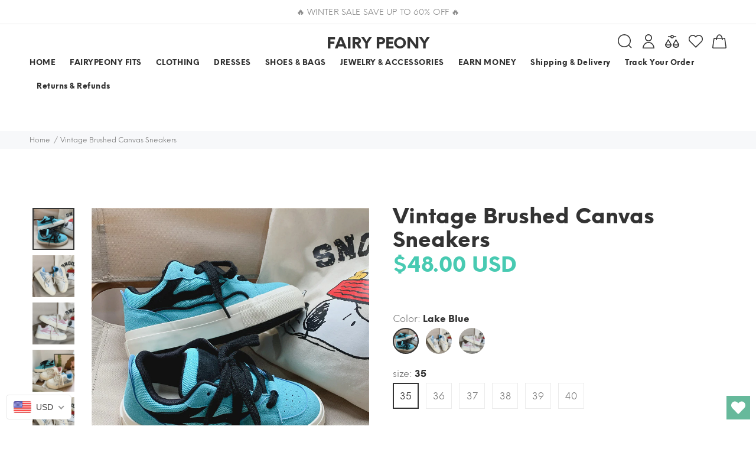

--- FILE ---
content_type: text/html; charset=utf-8
request_url: https://fairypeony.com/products/vintage-brushed-canvas-sneakers
body_size: 96334
content:
<!doctype html>
<!--[if IE 9]> <html class="ie9 no-js" lang="en"> <![endif]-->
<!--[if (gt IE 9)|!(IE)]><!--> <html class="no-js" lang="en"> <!--<![endif]-->
<head>
  

<!-- Start of Booster Apps Seo-0.1-->
<title>Vintage Brushed Canvas Sneakers | fairypeony</title><meta name="description" content="Product information: Lining material: Mesh  Color: Rice noodles, milan, lake blue  Upper height: Low top  Heel shape: Flat heel  Size: 35,36,37,38,39,40  Sole craft: Vulcanized shoes  Sole material: Rubber  Popular elements: Sewing line  Shoe upp..." /><script type="application/ld+json">
  {
    "@context": "https://schema.org",
    "@type": "Organization",
    "name": "fairypeony",
    "url": "https://fairypeony.com",
    "description": "FAIRY PEONY is your go-to online store for aesthetic, vintage-inspired clothes, fairy grunge style, Y2K and street outfits. FREE Shipping Worldwide!","image": "https://cdn.shopify.com/s/files/1/0604/5325/7407/files/20210919_152557_6e020114-bfa3-4007-9e3b-792f79040933.jpg?v=1666744702",
      "logo": "https://cdn.shopify.com/s/files/1/0604/5325/7407/files/20210919_152557_6e020114-bfa3-4007-9e3b-792f79040933.jpg?v=1666744702","sameAs": ["https://instagram.com/fairypeony_", "https://youtube.com/channel/https://www.youtube.com/channel/UCLRsVNLr-vqtV-ZHd3Xj2Rw", "https://pinterest.com/https://www.pinterest.com/Fairypeony/"]
  }
</script>

<script type="application/ld+json">
  {
    "@context": "https://schema.org",
    "@type": "WebSite",
    "name": "fairypeony",
    "url": "https://fairypeony.com",
    "potentialAction": {
      "@type": "SearchAction",
      "query-input": "required name=query",
      "target": "https://fairypeony.com/search?q={query}"
    }
  }
</script><script type="application/ld+json">
  {
    "@context": "https://schema.org",
    "@type": "Product",
    "name": "Vintage Brushed Canvas Sneakers",
    "brand": {"@type": "Brand","name": "fairypeony"},
    "sku": "CJYD176637513MN",
    "mpn": "",
    "description": "Product information: \nLining material: Mesh  Color: Rice noodles, milan, lake blue  Upper height: Low top  Heel shape: Flat heel  Size: 35,36,37,38,39,40  Sole craft: Vulcanized shoes  Sole material: Rubber  Popular elements: Sewing line  Shoe upper material: Artificial pu  Wearing method: Front lace-up  Applicable gender: Female  Inventory type: Whole transaction Occasions: Dancing\/Going Out\/Holiday\/Travel\/SchoolSeason: Spring\/Summer\/Autumn\/Winter Style: Casual\/Street\/Hip Pop\/Preppy\/Vintage\/Punk\/Sporty\nDescription:\nLining crafted from mesh, the sneakers arrive in colors of rice noodles, milan, and lake blue, with a low-top profile and flat heel. Women can choose between sizes 35 to 40, constructed with vulcanized shoes and fitted with a rubber sole. Sewing lines add a popular element, while an artificial PU comprises the upper. Secure the sneakers with a front lace-up and look great on evenings dancing, holidays, traveling, or school. They are suited to any season, from spring to winter, and suitable for casual, street, hip pop, preppy, vintage, punk, or sporty styles.\nSize:  ",
    "url": "https://fairypeony.com/products/vintage-brushed-canvas-sneakers","image": "https://fairypeony.com/cdn/shop/files/Vintage-Brushed-Canvas-Sneakers-fairypeony_800x.jpg?v=1685571231","itemCondition": "https://schema.org/NewCondition",
    "offers": [{
          "@type": "Offer","price": "48.00","priceCurrency": "USD",
          "itemCondition": "https://schema.org/NewCondition",
          "url": "https://fairypeony.com/products/vintage-brushed-canvas-sneakers?variant=43860826095863",
          "sku": "CJYD176637513MN",
          "mpn": "",
          "availability" : "https://schema.org/InStock",
          "priceValidUntil": "2026-01-19","gtin14": ""},{
          "@type": "Offer","price": "48.00","priceCurrency": "USD",
          "itemCondition": "https://schema.org/NewCondition",
          "url": "https://fairypeony.com/products/vintage-brushed-canvas-sneakers?variant=43860826128631",
          "sku": "CJYD176637514NM",
          "mpn": "",
          "availability" : "https://schema.org/InStock",
          "priceValidUntil": "2026-01-19","gtin14": ""},{
          "@type": "Offer","price": "48.00","priceCurrency": "USD",
          "itemCondition": "https://schema.org/NewCondition",
          "url": "https://fairypeony.com/products/vintage-brushed-canvas-sneakers?variant=43860826161399",
          "sku": "CJYD176637515OL",
          "mpn": "",
          "availability" : "https://schema.org/InStock",
          "priceValidUntil": "2026-01-19","gtin14": ""},{
          "@type": "Offer","price": "48.00","priceCurrency": "USD",
          "itemCondition": "https://schema.org/NewCondition",
          "url": "https://fairypeony.com/products/vintage-brushed-canvas-sneakers?variant=43860826194167",
          "sku": "CJYD176637516PK",
          "mpn": "",
          "availability" : "https://schema.org/InStock",
          "priceValidUntil": "2026-01-19","gtin14": ""},{
          "@type": "Offer","price": "48.00","priceCurrency": "USD",
          "itemCondition": "https://schema.org/NewCondition",
          "url": "https://fairypeony.com/products/vintage-brushed-canvas-sneakers?variant=43860826226935",
          "sku": "CJYD176637517QJ",
          "mpn": "",
          "availability" : "https://schema.org/InStock",
          "priceValidUntil": "2026-01-19","gtin14": ""},{
          "@type": "Offer","price": "48.00","priceCurrency": "USD",
          "itemCondition": "https://schema.org/NewCondition",
          "url": "https://fairypeony.com/products/vintage-brushed-canvas-sneakers?variant=43860826259703",
          "sku": "CJYD176637518RI",
          "mpn": "",
          "availability" : "https://schema.org/InStock",
          "priceValidUntil": "2026-01-19","gtin14": ""},{
          "@type": "Offer","price": "48.00","priceCurrency": "USD",
          "itemCondition": "https://schema.org/NewCondition",
          "url": "https://fairypeony.com/products/vintage-brushed-canvas-sneakers?variant=43860826292471",
          "sku": "CJYD176637507GT",
          "mpn": "",
          "availability" : "https://schema.org/InStock",
          "priceValidUntil": "2026-01-19","gtin14": ""},{
          "@type": "Offer","price": "48.00","priceCurrency": "USD",
          "itemCondition": "https://schema.org/NewCondition",
          "url": "https://fairypeony.com/products/vintage-brushed-canvas-sneakers?variant=43860826325239",
          "sku": "CJYD176637508HS",
          "mpn": "",
          "availability" : "https://schema.org/InStock",
          "priceValidUntil": "2026-01-19","gtin14": ""},{
          "@type": "Offer","price": "48.00","priceCurrency": "USD",
          "itemCondition": "https://schema.org/NewCondition",
          "url": "https://fairypeony.com/products/vintage-brushed-canvas-sneakers?variant=43860826358007",
          "sku": "CJYD176637509IR",
          "mpn": "",
          "availability" : "https://schema.org/InStock",
          "priceValidUntil": "2026-01-19","gtin14": ""},{
          "@type": "Offer","price": "48.00","priceCurrency": "USD",
          "itemCondition": "https://schema.org/NewCondition",
          "url": "https://fairypeony.com/products/vintage-brushed-canvas-sneakers?variant=43860826390775",
          "sku": "CJYD176637510JQ",
          "mpn": "",
          "availability" : "https://schema.org/InStock",
          "priceValidUntil": "2026-01-19","gtin14": ""},{
          "@type": "Offer","price": "48.00","priceCurrency": "USD",
          "itemCondition": "https://schema.org/NewCondition",
          "url": "https://fairypeony.com/products/vintage-brushed-canvas-sneakers?variant=43860826423543",
          "sku": "CJYD176637511KP",
          "mpn": "",
          "availability" : "https://schema.org/InStock",
          "priceValidUntil": "2026-01-19","gtin14": ""},{
          "@type": "Offer","price": "48.00","priceCurrency": "USD",
          "itemCondition": "https://schema.org/NewCondition",
          "url": "https://fairypeony.com/products/vintage-brushed-canvas-sneakers?variant=43860826456311",
          "sku": "CJYD176637512LO",
          "mpn": "",
          "availability" : "https://schema.org/InStock",
          "priceValidUntil": "2026-01-19","gtin14": ""},{
          "@type": "Offer","price": "48.00","priceCurrency": "USD",
          "itemCondition": "https://schema.org/NewCondition",
          "url": "https://fairypeony.com/products/vintage-brushed-canvas-sneakers?variant=43860826489079",
          "sku": "CJYD176637501AZ",
          "mpn": "",
          "availability" : "https://schema.org/InStock",
          "priceValidUntil": "2026-01-19","gtin14": ""},{
          "@type": "Offer","price": "48.00","priceCurrency": "USD",
          "itemCondition": "https://schema.org/NewCondition",
          "url": "https://fairypeony.com/products/vintage-brushed-canvas-sneakers?variant=43860826521847",
          "sku": "CJYD176637502BY",
          "mpn": "",
          "availability" : "https://schema.org/InStock",
          "priceValidUntil": "2026-01-19","gtin14": ""},{
          "@type": "Offer","price": "48.00","priceCurrency": "USD",
          "itemCondition": "https://schema.org/NewCondition",
          "url": "https://fairypeony.com/products/vintage-brushed-canvas-sneakers?variant=43860826554615",
          "sku": "CJYD176637503CX",
          "mpn": "",
          "availability" : "https://schema.org/InStock",
          "priceValidUntil": "2026-01-19","gtin14": ""},{
          "@type": "Offer","price": "48.00","priceCurrency": "USD",
          "itemCondition": "https://schema.org/NewCondition",
          "url": "https://fairypeony.com/products/vintage-brushed-canvas-sneakers?variant=43860826587383",
          "sku": "CJYD176637504DW",
          "mpn": "",
          "availability" : "https://schema.org/InStock",
          "priceValidUntil": "2026-01-19","gtin14": ""},{
          "@type": "Offer","price": "48.00","priceCurrency": "USD",
          "itemCondition": "https://schema.org/NewCondition",
          "url": "https://fairypeony.com/products/vintage-brushed-canvas-sneakers?variant=43860826620151",
          "sku": "CJYD176637505EV",
          "mpn": "",
          "availability" : "https://schema.org/InStock",
          "priceValidUntil": "2026-01-19","gtin14": ""},{
          "@type": "Offer","price": "48.00","priceCurrency": "USD",
          "itemCondition": "https://schema.org/NewCondition",
          "url": "https://fairypeony.com/products/vintage-brushed-canvas-sneakers?variant=43860826652919",
          "sku": "CJYD176637506FU",
          "mpn": "",
          "availability" : "https://schema.org/InStock",
          "priceValidUntil": "2026-01-19","gtin14": ""}]}
</script>
<!-- end of Booster Apps SEO -->

  <meta name="google-site-verification" content="bqO_EsIIMsTlC7cfFMdpm-X3-A-f58gtM9jQB0yMs_M" />
  <!-- Basic page needs ================================================== -->
  <meta charset="utf-8">
  <!--[if IE]><meta http-equiv="X-UA-Compatible" content="IE=edge,chrome=1"><![endif]-->
  <meta name="viewport" content="width=device-width,initial-scale=1">
  <meta name="theme-color" content="#48cab2">
  <meta name="keywords" content="Shopify Template" />
  <meta name="author" content="p-themes">
  <meta name="format-detection" content="telephone=no">
  <link rel="canonical" href="https://fairypeony.com/products/vintage-brushed-canvas-sneakers">
  <meta name="verify-paysera" content="e9939cd39aa797889fb5b9fa471e89d0">
<!-- Google Tag Manager -->
<script>(function(w,d,s,l,i){w[l]=w[l]||[];w[l].push({'gtm.start':
new Date().getTime(),event:'gtm.js'});var f=d.getElementsByTagName(s)[0],
j=d.createElement(s),dl=l!='dataLayer'?'&l='+l:'';j.async=true;j.src=
'https://www.googletagmanager.com/gtm.js?id='+i+dl;f.parentNode.insertBefore(j,f);
})(window,document,'script','dataLayer','GTM-KCGBW4T');</script>
<!-- End Google Tag Manager --><link rel="shortcut icon" href="//fairypeony.com/cdn/shop/files/20210919_152557-removebg-preview_32x32.png?v=1632778036" type="image/png"><!-- Title and description ================================================== -->
<!-- Social meta ================================================== --><!-- /snippets/social-meta-tags.liquid -->
<meta property="og:site_name" content="fairypeony">
<meta property="og:url" content="https://fairypeony.com/products/vintage-brushed-canvas-sneakers">
<meta property="og:title" content="Vintage Brushed Canvas Sneakers">
<meta property="og:type" content="product">
<meta property="og:description" content="Product information: Lining material: Mesh Color: Rice noodles, milan, lake blue Upper height: Low top Heel shape: Flat heel Size: 35,36,37,38,39,40 Sole craft: Vulcanized shoes Sole material: Rubber Popular elements: Sewing line Shoe upper material: Artificial pu Wearing method: Front lace-up Applicable gender: Female"><meta property="og:price:amount" content="48.00">
  <meta property="og:price:currency" content="USD"><meta property="og:image" content="http://fairypeony.com/cdn/shop/files/Vintage-Brushed-Canvas-Sneakers-fairypeony_1200x1200.jpg?v=1685571231"><meta property="og:image" content="http://fairypeony.com/cdn/shop/files/9bcfc573-e6e1-4264-b715-8eebdb4478ce_1200x1200.jpg?v=1685571231"><meta property="og:image" content="http://fairypeony.com/cdn/shop/files/49ae43f4-0f46-45ea-9b97-469c61b7c399_1200x1200.jpg?v=1685571231">
<meta property="og:image:secure_url" content="https://fairypeony.com/cdn/shop/files/Vintage-Brushed-Canvas-Sneakers-fairypeony_1200x1200.jpg?v=1685571231"><meta property="og:image:secure_url" content="https://fairypeony.com/cdn/shop/files/9bcfc573-e6e1-4264-b715-8eebdb4478ce_1200x1200.jpg?v=1685571231"><meta property="og:image:secure_url" content="https://fairypeony.com/cdn/shop/files/49ae43f4-0f46-45ea-9b97-469c61b7c399_1200x1200.jpg?v=1685571231">
<meta name="twitter:card" content="summary_large_image">
<meta name="twitter:title" content="Vintage Brushed Canvas Sneakers">
<meta name="twitter:description" content="Product information: Lining material: Mesh Color: Rice noodles, milan, lake blue Upper height: Low top Heel shape: Flat heel Size: 35,36,37,38,39,40 Sole craft: Vulcanized shoes Sole material: Rubber Popular elements: Sewing line Shoe upper material: Artificial pu Wearing method: Front lace-up Applicable gender: Female">
<meta name="p:domain_verify" content="7b05c7c9b7b0c30c595ce4b15afb82d9"/>
  
   
    <meta property="og:type" content="product" />
    <meta property="og:title" content="Vintage Brushed Canvas Sneakers" />
    <meta property="og:description" content="Product information: 
Lining material: Mesh  Color: Rice noodles, milan, lake blue  Upper height: Low top  Heel shape: Flat heel  Size: 35,36,37,38,39,40  Sole craft: Vulcanized shoes  Sole material: Rubber  Popular elements: Sewing line  Shoe upper material: Artificial pu  Wearing method: Front lace-up  Applicable gender: Female  Inventory type: Whole transaction Occasions: Dancing/Going Out/Holiday/Travel/SchoolSeason: Spring/Summer/Autumn/Winter Style: Casual/Street/Hip Pop/Preppy/Vintage/Punk/Sporty
Description:
Lining crafted from mesh, the sneakers arrive in colors of rice noodles, milan, and lake blue, with a low-top profile and flat heel. Women can choose between sizes 35 to 40, constructed with vulcanized shoes and fitted with a rubber sole. Sewing lines add a popular element, while an artificial PU comprises the upper. Secure the sneakers with a front lace-up and look great on evenings dancing, holidays, traveling, or school. They are suited to any season, from spring to winter, and suitable for casual, street, hip pop, preppy, vintage, punk, or sporty styles.
Size:  " />
    <meta property="og:url" content="/products/vintage-brushed-canvas-sneakers"/>
    <meta property="og:site_name" content="fairypeony" />
    <meta property="product:price:amount" content="48.00" />
    <meta property="product:price:currency" content="" />
    <meta property="og:availability" content="instock" />
    

  <!-- Helpers ================================================== -->

  <!-- CSS ================================================== -->
<link href="//fairypeony.com/cdn/shop/t/4/assets/theme.css?v=90249079259067592781764937541" rel="stylesheet" type="text/css" media="all" />


<script src="//fairypeony.com/cdn/shop/t/4/assets/jquery.min.js?v=146653844047132007351664201423"></script>
  
  <!-- Header hook for plugins ================================================== -->
  

<!-- Avada Boost Sales Script -->




<script>const AVADA_SALES_POP_LAST_UPDATE = 1641073795058</script>
<script>const AVADA_BS_LAST_UPDATE = 1641073792063</script>

              
              
              
              
              
              
              
          <script> const AVADA_ENHANCEMENTS = {};
          AVADA_ENHANCEMENTS.contentProtection = false;
          AVADA_ENHANCEMENTS.hideCheckoutButon = false;
          AVADA_ENHANCEMENTS.cartSticky = false;
          AVADA_ENHANCEMENTS.multiplePixelStatus = false;
          AVADA_ENHANCEMENTS.inactiveStatus = false;
          AVADA_ENHANCEMENTS.cartButtonAnimationStatus = false;
          AVADA_ENHANCEMENTS.whatsappStatus = false;
          AVADA_ENHANCEMENTS.messengerStatus = false;
          </script>


























<script>const AVADA_CDT = {};
      AVADA_CDT.template = "product";
      AVADA_CDT.collections = [];
      
      AVADA_CDT.collections.push("476307063031");
      
      AVADA_CDT.collections.push("388471193847");
      
      AVADA_CDT.collections.push("389963677943");
      
      AVADA_CDT.collections.push("280900141247");
      
      AVADA_CDT.collections.push("280900108479");
      
      AVADA_CDT.collections.push("280900239551");
      
      AVADA_CDT.collections.push("393842393335");
      
      const AVADA_INVQTY = {};
      
      AVADA_INVQTY[43860826095863] = 12272;
      
      AVADA_INVQTY[43860826128631] = 10950;
      
      AVADA_INVQTY[43860826161399] = 14195;
      
      AVADA_INVQTY[43860826194167] = 10867;
      
      AVADA_INVQTY[43860826226935] = 11374;
      
      AVADA_INVQTY[43860826259703] = 14333;
      
      AVADA_INVQTY[43860826292471] = 10664;
      
      AVADA_INVQTY[43860826325239] = 14244;
      
      AVADA_INVQTY[43860826358007] = 11511;
      
      AVADA_INVQTY[43860826390775] = 10590;
      
      AVADA_INVQTY[43860826423543] = 12579;
      
      AVADA_INVQTY[43860826456311] = 14037;
      
      AVADA_INVQTY[43860826489079] = 13829;
      
      AVADA_INVQTY[43860826521847] = 11093;
      
      AVADA_INVQTY[43860826554615] = 12927;
      
      AVADA_INVQTY[43860826587383] = 11488;
      
      AVADA_INVQTY[43860826620151] = 10718;
      
      AVADA_INVQTY[43860826652919] = 11312;
      
      AVADA_CDT.cartitem = 0; AVADA_CDT.moneyformat = '<span class= money>${{amount}}</span>'; AVADA_CDT.cartTotalPrice = 0;
      
      AVADA_CDT.selected_variant_id = 43860826095863;
      AVADA_CDT.product = {"id": 7932810854647,"title": "Vintage Brushed Canvas Sneakers","handle": "vintage-brushed-canvas-sneakers","vendor": "fairypeony",
          "type": "women clothing","tags": [],"price": 4800,"price_min": 4800,"price_max": 4800,
          "available": true,"price_varies": false,"compare_at_price": null,
          "compare_at_price_min": 0,"compare_at_price_max": 0,
          "compare_at_price_varies": false,"variants": [{"id":43860826095863,"title":"Lake Blue \/ 35","option1":"Lake Blue","option2":"35","option3":null,"sku":"CJYD176637513MN","requires_shipping":true,"taxable":false,"featured_image":{"id":39855726625015,"product_id":7932810854647,"position":3,"created_at":"2023-05-31T15:08:31-07:00","updated_at":"2023-05-31T15:13:51-07:00","alt":"Vintage Brushed Canvas Sneakers - fairypeony","width":800,"height":800,"src":"\/\/fairypeony.com\/cdn\/shop\/files\/49ae43f4-0f46-45ea-9b97-469c61b7c399.jpg?v=1685571231","variant_ids":[43860826095863,43860826128631,43860826161399,43860826194167,43860826226935,43860826259703]},"available":true,"name":"Vintage Brushed Canvas Sneakers - Lake Blue \/ 35","public_title":"Lake Blue \/ 35","options":["Lake Blue","35"],"price":4800,"weight":850,"compare_at_price":null,"inventory_management":"cjdropshipping","barcode":null,"featured_media":{"alt":"Vintage Brushed Canvas Sneakers - fairypeony","id":32458549821687,"position":3,"preview_image":{"aspect_ratio":1.0,"height":800,"width":800,"src":"\/\/fairypeony.com\/cdn\/shop\/files\/49ae43f4-0f46-45ea-9b97-469c61b7c399.jpg?v=1685571231"}},"requires_selling_plan":false,"selling_plan_allocations":[]},{"id":43860826128631,"title":"Lake Blue \/ 36","option1":"Lake Blue","option2":"36","option3":null,"sku":"CJYD176637514NM","requires_shipping":true,"taxable":false,"featured_image":{"id":39855726625015,"product_id":7932810854647,"position":3,"created_at":"2023-05-31T15:08:31-07:00","updated_at":"2023-05-31T15:13:51-07:00","alt":"Vintage Brushed Canvas Sneakers - fairypeony","width":800,"height":800,"src":"\/\/fairypeony.com\/cdn\/shop\/files\/49ae43f4-0f46-45ea-9b97-469c61b7c399.jpg?v=1685571231","variant_ids":[43860826095863,43860826128631,43860826161399,43860826194167,43860826226935,43860826259703]},"available":true,"name":"Vintage Brushed Canvas Sneakers - Lake Blue \/ 36","public_title":"Lake Blue \/ 36","options":["Lake Blue","36"],"price":4800,"weight":870,"compare_at_price":null,"inventory_management":"cjdropshipping","barcode":null,"featured_media":{"alt":"Vintage Brushed Canvas Sneakers - fairypeony","id":32458549821687,"position":3,"preview_image":{"aspect_ratio":1.0,"height":800,"width":800,"src":"\/\/fairypeony.com\/cdn\/shop\/files\/49ae43f4-0f46-45ea-9b97-469c61b7c399.jpg?v=1685571231"}},"requires_selling_plan":false,"selling_plan_allocations":[]},{"id":43860826161399,"title":"Lake Blue \/ 37","option1":"Lake Blue","option2":"37","option3":null,"sku":"CJYD176637515OL","requires_shipping":true,"taxable":false,"featured_image":{"id":39855726625015,"product_id":7932810854647,"position":3,"created_at":"2023-05-31T15:08:31-07:00","updated_at":"2023-05-31T15:13:51-07:00","alt":"Vintage Brushed Canvas Sneakers - fairypeony","width":800,"height":800,"src":"\/\/fairypeony.com\/cdn\/shop\/files\/49ae43f4-0f46-45ea-9b97-469c61b7c399.jpg?v=1685571231","variant_ids":[43860826095863,43860826128631,43860826161399,43860826194167,43860826226935,43860826259703]},"available":true,"name":"Vintage Brushed Canvas Sneakers - Lake Blue \/ 37","public_title":"Lake Blue \/ 37","options":["Lake Blue","37"],"price":4800,"weight":890,"compare_at_price":null,"inventory_management":"cjdropshipping","barcode":null,"featured_media":{"alt":"Vintage Brushed Canvas Sneakers - fairypeony","id":32458549821687,"position":3,"preview_image":{"aspect_ratio":1.0,"height":800,"width":800,"src":"\/\/fairypeony.com\/cdn\/shop\/files\/49ae43f4-0f46-45ea-9b97-469c61b7c399.jpg?v=1685571231"}},"requires_selling_plan":false,"selling_plan_allocations":[]},{"id":43860826194167,"title":"Lake Blue \/ 38","option1":"Lake Blue","option2":"38","option3":null,"sku":"CJYD176637516PK","requires_shipping":true,"taxable":false,"featured_image":{"id":39855726625015,"product_id":7932810854647,"position":3,"created_at":"2023-05-31T15:08:31-07:00","updated_at":"2023-05-31T15:13:51-07:00","alt":"Vintage Brushed Canvas Sneakers - fairypeony","width":800,"height":800,"src":"\/\/fairypeony.com\/cdn\/shop\/files\/49ae43f4-0f46-45ea-9b97-469c61b7c399.jpg?v=1685571231","variant_ids":[43860826095863,43860826128631,43860826161399,43860826194167,43860826226935,43860826259703]},"available":true,"name":"Vintage Brushed Canvas Sneakers - Lake Blue \/ 38","public_title":"Lake Blue \/ 38","options":["Lake Blue","38"],"price":4800,"weight":910,"compare_at_price":null,"inventory_management":"cjdropshipping","barcode":null,"featured_media":{"alt":"Vintage Brushed Canvas Sneakers - fairypeony","id":32458549821687,"position":3,"preview_image":{"aspect_ratio":1.0,"height":800,"width":800,"src":"\/\/fairypeony.com\/cdn\/shop\/files\/49ae43f4-0f46-45ea-9b97-469c61b7c399.jpg?v=1685571231"}},"requires_selling_plan":false,"selling_plan_allocations":[]},{"id":43860826226935,"title":"Lake Blue \/ 39","option1":"Lake Blue","option2":"39","option3":null,"sku":"CJYD176637517QJ","requires_shipping":true,"taxable":false,"featured_image":{"id":39855726625015,"product_id":7932810854647,"position":3,"created_at":"2023-05-31T15:08:31-07:00","updated_at":"2023-05-31T15:13:51-07:00","alt":"Vintage Brushed Canvas Sneakers - fairypeony","width":800,"height":800,"src":"\/\/fairypeony.com\/cdn\/shop\/files\/49ae43f4-0f46-45ea-9b97-469c61b7c399.jpg?v=1685571231","variant_ids":[43860826095863,43860826128631,43860826161399,43860826194167,43860826226935,43860826259703]},"available":true,"name":"Vintage Brushed Canvas Sneakers - Lake Blue \/ 39","public_title":"Lake Blue \/ 39","options":["Lake Blue","39"],"price":4800,"weight":930,"compare_at_price":null,"inventory_management":"cjdropshipping","barcode":null,"featured_media":{"alt":"Vintage Brushed Canvas Sneakers - fairypeony","id":32458549821687,"position":3,"preview_image":{"aspect_ratio":1.0,"height":800,"width":800,"src":"\/\/fairypeony.com\/cdn\/shop\/files\/49ae43f4-0f46-45ea-9b97-469c61b7c399.jpg?v=1685571231"}},"requires_selling_plan":false,"selling_plan_allocations":[]},{"id":43860826259703,"title":"Lake Blue \/ 40","option1":"Lake Blue","option2":"40","option3":null,"sku":"CJYD176637518RI","requires_shipping":true,"taxable":false,"featured_image":{"id":39855726625015,"product_id":7932810854647,"position":3,"created_at":"2023-05-31T15:08:31-07:00","updated_at":"2023-05-31T15:13:51-07:00","alt":"Vintage Brushed Canvas Sneakers - fairypeony","width":800,"height":800,"src":"\/\/fairypeony.com\/cdn\/shop\/files\/49ae43f4-0f46-45ea-9b97-469c61b7c399.jpg?v=1685571231","variant_ids":[43860826095863,43860826128631,43860826161399,43860826194167,43860826226935,43860826259703]},"available":true,"name":"Vintage Brushed Canvas Sneakers - Lake Blue \/ 40","public_title":"Lake Blue \/ 40","options":["Lake Blue","40"],"price":4800,"weight":950,"compare_at_price":null,"inventory_management":"cjdropshipping","barcode":null,"featured_media":{"alt":"Vintage Brushed Canvas Sneakers - fairypeony","id":32458549821687,"position":3,"preview_image":{"aspect_ratio":1.0,"height":800,"width":800,"src":"\/\/fairypeony.com\/cdn\/shop\/files\/49ae43f4-0f46-45ea-9b97-469c61b7c399.jpg?v=1685571231"}},"requires_selling_plan":false,"selling_plan_allocations":[]},{"id":43860826292471,"title":"Milan \/ 35","option1":"Milan","option2":"35","option3":null,"sku":"CJYD176637507GT","requires_shipping":true,"taxable":false,"featured_image":{"id":39855726657783,"product_id":7932810854647,"position":4,"created_at":"2023-05-31T15:08:33-07:00","updated_at":"2023-05-31T15:13:51-07:00","alt":"Vintage Brushed Canvas Sneakers - fairypeony","width":800,"height":800,"src":"\/\/fairypeony.com\/cdn\/shop\/files\/e29abdf8-db1b-49d7-a94e-c73e87b05b70.jpg?v=1685571231","variant_ids":[43860826292471,43860826325239,43860826358007,43860826390775,43860826423543,43860826456311]},"available":true,"name":"Vintage Brushed Canvas Sneakers - Milan \/ 35","public_title":"Milan \/ 35","options":["Milan","35"],"price":4800,"weight":850,"compare_at_price":null,"inventory_management":"cjdropshipping","barcode":null,"featured_media":{"alt":"Vintage Brushed Canvas Sneakers - fairypeony","id":32458549854455,"position":4,"preview_image":{"aspect_ratio":1.0,"height":800,"width":800,"src":"\/\/fairypeony.com\/cdn\/shop\/files\/e29abdf8-db1b-49d7-a94e-c73e87b05b70.jpg?v=1685571231"}},"requires_selling_plan":false,"selling_plan_allocations":[]},{"id":43860826325239,"title":"Milan \/ 36","option1":"Milan","option2":"36","option3":null,"sku":"CJYD176637508HS","requires_shipping":true,"taxable":false,"featured_image":{"id":39855726657783,"product_id":7932810854647,"position":4,"created_at":"2023-05-31T15:08:33-07:00","updated_at":"2023-05-31T15:13:51-07:00","alt":"Vintage Brushed Canvas Sneakers - fairypeony","width":800,"height":800,"src":"\/\/fairypeony.com\/cdn\/shop\/files\/e29abdf8-db1b-49d7-a94e-c73e87b05b70.jpg?v=1685571231","variant_ids":[43860826292471,43860826325239,43860826358007,43860826390775,43860826423543,43860826456311]},"available":true,"name":"Vintage Brushed Canvas Sneakers - Milan \/ 36","public_title":"Milan \/ 36","options":["Milan","36"],"price":4800,"weight":870,"compare_at_price":null,"inventory_management":"cjdropshipping","barcode":null,"featured_media":{"alt":"Vintage Brushed Canvas Sneakers - fairypeony","id":32458549854455,"position":4,"preview_image":{"aspect_ratio":1.0,"height":800,"width":800,"src":"\/\/fairypeony.com\/cdn\/shop\/files\/e29abdf8-db1b-49d7-a94e-c73e87b05b70.jpg?v=1685571231"}},"requires_selling_plan":false,"selling_plan_allocations":[]},{"id":43860826358007,"title":"Milan \/ 37","option1":"Milan","option2":"37","option3":null,"sku":"CJYD176637509IR","requires_shipping":true,"taxable":false,"featured_image":{"id":39855726657783,"product_id":7932810854647,"position":4,"created_at":"2023-05-31T15:08:33-07:00","updated_at":"2023-05-31T15:13:51-07:00","alt":"Vintage Brushed Canvas Sneakers - fairypeony","width":800,"height":800,"src":"\/\/fairypeony.com\/cdn\/shop\/files\/e29abdf8-db1b-49d7-a94e-c73e87b05b70.jpg?v=1685571231","variant_ids":[43860826292471,43860826325239,43860826358007,43860826390775,43860826423543,43860826456311]},"available":true,"name":"Vintage Brushed Canvas Sneakers - Milan \/ 37","public_title":"Milan \/ 37","options":["Milan","37"],"price":4800,"weight":890,"compare_at_price":null,"inventory_management":"cjdropshipping","barcode":null,"featured_media":{"alt":"Vintage Brushed Canvas Sneakers - fairypeony","id":32458549854455,"position":4,"preview_image":{"aspect_ratio":1.0,"height":800,"width":800,"src":"\/\/fairypeony.com\/cdn\/shop\/files\/e29abdf8-db1b-49d7-a94e-c73e87b05b70.jpg?v=1685571231"}},"requires_selling_plan":false,"selling_plan_allocations":[]},{"id":43860826390775,"title":"Milan \/ 38","option1":"Milan","option2":"38","option3":null,"sku":"CJYD176637510JQ","requires_shipping":true,"taxable":false,"featured_image":{"id":39855726657783,"product_id":7932810854647,"position":4,"created_at":"2023-05-31T15:08:33-07:00","updated_at":"2023-05-31T15:13:51-07:00","alt":"Vintage Brushed Canvas Sneakers - fairypeony","width":800,"height":800,"src":"\/\/fairypeony.com\/cdn\/shop\/files\/e29abdf8-db1b-49d7-a94e-c73e87b05b70.jpg?v=1685571231","variant_ids":[43860826292471,43860826325239,43860826358007,43860826390775,43860826423543,43860826456311]},"available":true,"name":"Vintage Brushed Canvas Sneakers - Milan \/ 38","public_title":"Milan \/ 38","options":["Milan","38"],"price":4800,"weight":910,"compare_at_price":null,"inventory_management":"cjdropshipping","barcode":null,"featured_media":{"alt":"Vintage Brushed Canvas Sneakers - fairypeony","id":32458549854455,"position":4,"preview_image":{"aspect_ratio":1.0,"height":800,"width":800,"src":"\/\/fairypeony.com\/cdn\/shop\/files\/e29abdf8-db1b-49d7-a94e-c73e87b05b70.jpg?v=1685571231"}},"requires_selling_plan":false,"selling_plan_allocations":[]},{"id":43860826423543,"title":"Milan \/ 39","option1":"Milan","option2":"39","option3":null,"sku":"CJYD176637511KP","requires_shipping":true,"taxable":false,"featured_image":{"id":39855726657783,"product_id":7932810854647,"position":4,"created_at":"2023-05-31T15:08:33-07:00","updated_at":"2023-05-31T15:13:51-07:00","alt":"Vintage Brushed Canvas Sneakers - fairypeony","width":800,"height":800,"src":"\/\/fairypeony.com\/cdn\/shop\/files\/e29abdf8-db1b-49d7-a94e-c73e87b05b70.jpg?v=1685571231","variant_ids":[43860826292471,43860826325239,43860826358007,43860826390775,43860826423543,43860826456311]},"available":true,"name":"Vintage Brushed Canvas Sneakers - Milan \/ 39","public_title":"Milan \/ 39","options":["Milan","39"],"price":4800,"weight":930,"compare_at_price":null,"inventory_management":"cjdropshipping","barcode":null,"featured_media":{"alt":"Vintage Brushed Canvas Sneakers - fairypeony","id":32458549854455,"position":4,"preview_image":{"aspect_ratio":1.0,"height":800,"width":800,"src":"\/\/fairypeony.com\/cdn\/shop\/files\/e29abdf8-db1b-49d7-a94e-c73e87b05b70.jpg?v=1685571231"}},"requires_selling_plan":false,"selling_plan_allocations":[]},{"id":43860826456311,"title":"Milan \/ 40","option1":"Milan","option2":"40","option3":null,"sku":"CJYD176637512LO","requires_shipping":true,"taxable":false,"featured_image":{"id":39855726657783,"product_id":7932810854647,"position":4,"created_at":"2023-05-31T15:08:33-07:00","updated_at":"2023-05-31T15:13:51-07:00","alt":"Vintage Brushed Canvas Sneakers - fairypeony","width":800,"height":800,"src":"\/\/fairypeony.com\/cdn\/shop\/files\/e29abdf8-db1b-49d7-a94e-c73e87b05b70.jpg?v=1685571231","variant_ids":[43860826292471,43860826325239,43860826358007,43860826390775,43860826423543,43860826456311]},"available":true,"name":"Vintage Brushed Canvas Sneakers - Milan \/ 40","public_title":"Milan \/ 40","options":["Milan","40"],"price":4800,"weight":950,"compare_at_price":null,"inventory_management":"cjdropshipping","barcode":null,"featured_media":{"alt":"Vintage Brushed Canvas Sneakers - fairypeony","id":32458549854455,"position":4,"preview_image":{"aspect_ratio":1.0,"height":800,"width":800,"src":"\/\/fairypeony.com\/cdn\/shop\/files\/e29abdf8-db1b-49d7-a94e-c73e87b05b70.jpg?v=1685571231"}},"requires_selling_plan":false,"selling_plan_allocations":[]},{"id":43860826489079,"title":"Rice Noodles \/ 35","option1":"Rice Noodles","option2":"35","option3":null,"sku":"CJYD176637501AZ","requires_shipping":true,"taxable":false,"featured_image":{"id":39855726919927,"product_id":7932810854647,"position":5,"created_at":"2023-05-31T15:08:36-07:00","updated_at":"2023-05-31T15:13:51-07:00","alt":"Vintage Brushed Canvas Sneakers - fairypeony","width":800,"height":800,"src":"\/\/fairypeony.com\/cdn\/shop\/files\/3b3501cf-d6ca-4493-b706-d3eb82d71b20.jpg?v=1685571231","variant_ids":[43860826489079,43860826521847,43860826554615,43860826587383,43860826620151,43860826652919]},"available":true,"name":"Vintage Brushed Canvas Sneakers - Rice Noodles \/ 35","public_title":"Rice Noodles \/ 35","options":["Rice Noodles","35"],"price":4800,"weight":850,"compare_at_price":null,"inventory_management":"cjdropshipping","barcode":null,"featured_media":{"alt":"Vintage Brushed Canvas Sneakers - fairypeony","id":32458550149367,"position":5,"preview_image":{"aspect_ratio":1.0,"height":800,"width":800,"src":"\/\/fairypeony.com\/cdn\/shop\/files\/3b3501cf-d6ca-4493-b706-d3eb82d71b20.jpg?v=1685571231"}},"requires_selling_plan":false,"selling_plan_allocations":[]},{"id":43860826521847,"title":"Rice Noodles \/ 36","option1":"Rice Noodles","option2":"36","option3":null,"sku":"CJYD176637502BY","requires_shipping":true,"taxable":false,"featured_image":{"id":39855726919927,"product_id":7932810854647,"position":5,"created_at":"2023-05-31T15:08:36-07:00","updated_at":"2023-05-31T15:13:51-07:00","alt":"Vintage Brushed Canvas Sneakers - fairypeony","width":800,"height":800,"src":"\/\/fairypeony.com\/cdn\/shop\/files\/3b3501cf-d6ca-4493-b706-d3eb82d71b20.jpg?v=1685571231","variant_ids":[43860826489079,43860826521847,43860826554615,43860826587383,43860826620151,43860826652919]},"available":true,"name":"Vintage Brushed Canvas Sneakers - Rice Noodles \/ 36","public_title":"Rice Noodles \/ 36","options":["Rice Noodles","36"],"price":4800,"weight":870,"compare_at_price":null,"inventory_management":"cjdropshipping","barcode":null,"featured_media":{"alt":"Vintage Brushed Canvas Sneakers - fairypeony","id":32458550149367,"position":5,"preview_image":{"aspect_ratio":1.0,"height":800,"width":800,"src":"\/\/fairypeony.com\/cdn\/shop\/files\/3b3501cf-d6ca-4493-b706-d3eb82d71b20.jpg?v=1685571231"}},"requires_selling_plan":false,"selling_plan_allocations":[]},{"id":43860826554615,"title":"Rice Noodles \/ 37","option1":"Rice Noodles","option2":"37","option3":null,"sku":"CJYD176637503CX","requires_shipping":true,"taxable":false,"featured_image":{"id":39855726919927,"product_id":7932810854647,"position":5,"created_at":"2023-05-31T15:08:36-07:00","updated_at":"2023-05-31T15:13:51-07:00","alt":"Vintage Brushed Canvas Sneakers - fairypeony","width":800,"height":800,"src":"\/\/fairypeony.com\/cdn\/shop\/files\/3b3501cf-d6ca-4493-b706-d3eb82d71b20.jpg?v=1685571231","variant_ids":[43860826489079,43860826521847,43860826554615,43860826587383,43860826620151,43860826652919]},"available":true,"name":"Vintage Brushed Canvas Sneakers - Rice Noodles \/ 37","public_title":"Rice Noodles \/ 37","options":["Rice Noodles","37"],"price":4800,"weight":890,"compare_at_price":null,"inventory_management":"cjdropshipping","barcode":null,"featured_media":{"alt":"Vintage Brushed Canvas Sneakers - fairypeony","id":32458550149367,"position":5,"preview_image":{"aspect_ratio":1.0,"height":800,"width":800,"src":"\/\/fairypeony.com\/cdn\/shop\/files\/3b3501cf-d6ca-4493-b706-d3eb82d71b20.jpg?v=1685571231"}},"requires_selling_plan":false,"selling_plan_allocations":[]},{"id":43860826587383,"title":"Rice Noodles \/ 38","option1":"Rice Noodles","option2":"38","option3":null,"sku":"CJYD176637504DW","requires_shipping":true,"taxable":false,"featured_image":{"id":39855726919927,"product_id":7932810854647,"position":5,"created_at":"2023-05-31T15:08:36-07:00","updated_at":"2023-05-31T15:13:51-07:00","alt":"Vintage Brushed Canvas Sneakers - fairypeony","width":800,"height":800,"src":"\/\/fairypeony.com\/cdn\/shop\/files\/3b3501cf-d6ca-4493-b706-d3eb82d71b20.jpg?v=1685571231","variant_ids":[43860826489079,43860826521847,43860826554615,43860826587383,43860826620151,43860826652919]},"available":true,"name":"Vintage Brushed Canvas Sneakers - Rice Noodles \/ 38","public_title":"Rice Noodles \/ 38","options":["Rice Noodles","38"],"price":4800,"weight":910,"compare_at_price":null,"inventory_management":"cjdropshipping","barcode":null,"featured_media":{"alt":"Vintage Brushed Canvas Sneakers - fairypeony","id":32458550149367,"position":5,"preview_image":{"aspect_ratio":1.0,"height":800,"width":800,"src":"\/\/fairypeony.com\/cdn\/shop\/files\/3b3501cf-d6ca-4493-b706-d3eb82d71b20.jpg?v=1685571231"}},"requires_selling_plan":false,"selling_plan_allocations":[]},{"id":43860826620151,"title":"Rice Noodles \/ 39","option1":"Rice Noodles","option2":"39","option3":null,"sku":"CJYD176637505EV","requires_shipping":true,"taxable":false,"featured_image":{"id":39855726919927,"product_id":7932810854647,"position":5,"created_at":"2023-05-31T15:08:36-07:00","updated_at":"2023-05-31T15:13:51-07:00","alt":"Vintage Brushed Canvas Sneakers - fairypeony","width":800,"height":800,"src":"\/\/fairypeony.com\/cdn\/shop\/files\/3b3501cf-d6ca-4493-b706-d3eb82d71b20.jpg?v=1685571231","variant_ids":[43860826489079,43860826521847,43860826554615,43860826587383,43860826620151,43860826652919]},"available":true,"name":"Vintage Brushed Canvas Sneakers - Rice Noodles \/ 39","public_title":"Rice Noodles \/ 39","options":["Rice Noodles","39"],"price":4800,"weight":930,"compare_at_price":null,"inventory_management":"cjdropshipping","barcode":null,"featured_media":{"alt":"Vintage Brushed Canvas Sneakers - fairypeony","id":32458550149367,"position":5,"preview_image":{"aspect_ratio":1.0,"height":800,"width":800,"src":"\/\/fairypeony.com\/cdn\/shop\/files\/3b3501cf-d6ca-4493-b706-d3eb82d71b20.jpg?v=1685571231"}},"requires_selling_plan":false,"selling_plan_allocations":[]},{"id":43860826652919,"title":"Rice Noodles \/ 40","option1":"Rice Noodles","option2":"40","option3":null,"sku":"CJYD176637506FU","requires_shipping":true,"taxable":false,"featured_image":{"id":39855726919927,"product_id":7932810854647,"position":5,"created_at":"2023-05-31T15:08:36-07:00","updated_at":"2023-05-31T15:13:51-07:00","alt":"Vintage Brushed Canvas Sneakers - fairypeony","width":800,"height":800,"src":"\/\/fairypeony.com\/cdn\/shop\/files\/3b3501cf-d6ca-4493-b706-d3eb82d71b20.jpg?v=1685571231","variant_ids":[43860826489079,43860826521847,43860826554615,43860826587383,43860826620151,43860826652919]},"available":true,"name":"Vintage Brushed Canvas Sneakers - Rice Noodles \/ 40","public_title":"Rice Noodles \/ 40","options":["Rice Noodles","40"],"price":4800,"weight":950,"compare_at_price":null,"inventory_management":"cjdropshipping","barcode":null,"featured_media":{"alt":"Vintage Brushed Canvas Sneakers - fairypeony","id":32458550149367,"position":5,"preview_image":{"aspect_ratio":1.0,"height":800,"width":800,"src":"\/\/fairypeony.com\/cdn\/shop\/files\/3b3501cf-d6ca-4493-b706-d3eb82d71b20.jpg?v=1685571231"}},"requires_selling_plan":false,"selling_plan_allocations":[]}],"featured_image": "\/\/fairypeony.com\/cdn\/shop\/files\/Vintage-Brushed-Canvas-Sneakers-fairypeony.jpg?v=1685571231","images": ["\/\/fairypeony.com\/cdn\/shop\/files\/Vintage-Brushed-Canvas-Sneakers-fairypeony.jpg?v=1685571231","\/\/fairypeony.com\/cdn\/shop\/files\/9bcfc573-e6e1-4264-b715-8eebdb4478ce.jpg?v=1685571231","\/\/fairypeony.com\/cdn\/shop\/files\/49ae43f4-0f46-45ea-9b97-469c61b7c399.jpg?v=1685571231","\/\/fairypeony.com\/cdn\/shop\/files\/e29abdf8-db1b-49d7-a94e-c73e87b05b70.jpg?v=1685571231","\/\/fairypeony.com\/cdn\/shop\/files\/3b3501cf-d6ca-4493-b706-d3eb82d71b20.jpg?v=1685571231","\/\/fairypeony.com\/cdn\/shop\/files\/b2c9db2a-b6ee-44a2-bf08-15baba9f1e65.jpg?v=1685571231","\/\/fairypeony.com\/cdn\/shop\/files\/9c2a53f5-41c9-4146-82d6-4f47ee33bb29.jpg?v=1685571231","\/\/fairypeony.com\/cdn\/shop\/files\/077ed965-a958-42ff-a5fc-336f446155ad.jpg?v=1685571231","\/\/fairypeony.com\/cdn\/shop\/files\/6a95040e-0862-4188-ae1a-7aea40de0c40.jpg?v=1685571231","\/\/fairypeony.com\/cdn\/shop\/files\/85c41ac9-86ba-4221-b5cc-7d8c8c87360a.jpg?v=1685571231"]
          };
      
      </script>
<!-- /Avada Boost Sales Script -->

<script>window.performance && window.performance.mark && window.performance.mark('shopify.content_for_header.start');</script><meta name="facebook-domain-verification" content="xdbgxvv5ihxt4j3xnq8vim7j9p9ula">
<meta name="facebook-domain-verification" content="y2p4guziauq8k00jct5vg2vlenj7s5">
<meta name="google-site-verification" content="NkSGNqKZfTDxWML7Lmj217Urin6mBOfZaxrOLwLevAI">
<meta id="shopify-digital-wallet" name="shopify-digital-wallet" content="/60453257407/digital_wallets/dialog">
<meta name="shopify-checkout-api-token" content="ab8c7f750325f5693918f3f515b89835">
<meta id="in-context-paypal-metadata" data-shop-id="60453257407" data-venmo-supported="false" data-environment="production" data-locale="en_US" data-paypal-v4="true" data-currency="USD">
<link rel="alternate" hreflang="x-default" href="https://fairypeony.com/products/vintage-brushed-canvas-sneakers">
<link rel="alternate" hreflang="en-AU" href="https://fairypeony.com/en-au/products/vintage-brushed-canvas-sneakers">
<link rel="alternate" hreflang="en-CA" href="https://fairypeony.com/en-ca/products/vintage-brushed-canvas-sneakers">
<link rel="alternate" hreflang="fr-CA" href="https://fairypeony.com/fr-ca/products/vintage-brushed-canvas-sneakers">
<link rel="alternate" hreflang="en-FR" href="https://fairypeony.com/en-fr/products/vintage-brushed-canvas-sneakers">
<link rel="alternate" hreflang="fr-FR" href="https://fairypeony.com/fr-fr/products/vintage-brushed-canvas-sneakers">
<link rel="alternate" hreflang="en-DE" href="https://fairypeony.com/en-de/products/vintage-brushed-canvas-sneakers">
<link rel="alternate" hreflang="de-DE" href="https://fairypeony.com/de-de/products/vintage-brushed-canvas-sneakers">
<link rel="alternate" hreflang="en-JP" href="https://fairypeony.com/en-jp/products/vintage-brushed-canvas-sneakers">
<link rel="alternate" hreflang="en-KR" href="https://fairypeony.com/en-kr/products/vintage-brushed-canvas-sneakers">
<link rel="alternate" hreflang="en-GB" href="https://fairypeony.com/en-gb/products/vintage-brushed-canvas-sneakers">
<link rel="alternate" type="application/json+oembed" href="https://fairypeony.com/products/vintage-brushed-canvas-sneakers.oembed">
<script async="async" src="/checkouts/internal/preloads.js?locale=en-US"></script>
<script id="shopify-features" type="application/json">{"accessToken":"ab8c7f750325f5693918f3f515b89835","betas":["rich-media-storefront-analytics"],"domain":"fairypeony.com","predictiveSearch":true,"shopId":60453257407,"locale":"en"}</script>
<script>var Shopify = Shopify || {};
Shopify.shop = "fairypeony.myshopify.com";
Shopify.locale = "en";
Shopify.currency = {"active":"USD","rate":"1.0"};
Shopify.country = "US";
Shopify.theme = {"name":"UC-Copy of Install-me-yanka-v-1-3-2","id":135649951991,"schema_name":"Yanka","schema_version":"1.3.2","theme_store_id":null,"role":"main"};
Shopify.theme.handle = "null";
Shopify.theme.style = {"id":null,"handle":null};
Shopify.cdnHost = "fairypeony.com/cdn";
Shopify.routes = Shopify.routes || {};
Shopify.routes.root = "/";</script>
<script type="module">!function(o){(o.Shopify=o.Shopify||{}).modules=!0}(window);</script>
<script>!function(o){function n(){var o=[];function n(){o.push(Array.prototype.slice.apply(arguments))}return n.q=o,n}var t=o.Shopify=o.Shopify||{};t.loadFeatures=n(),t.autoloadFeatures=n()}(window);</script>
<script id="shop-js-analytics" type="application/json">{"pageType":"product"}</script>
<script defer="defer" async type="module" src="//fairypeony.com/cdn/shopifycloud/shop-js/modules/v2/client.init-shop-cart-sync_DtuiiIyl.en.esm.js"></script>
<script defer="defer" async type="module" src="//fairypeony.com/cdn/shopifycloud/shop-js/modules/v2/chunk.common_CUHEfi5Q.esm.js"></script>
<script type="module">
  await import("//fairypeony.com/cdn/shopifycloud/shop-js/modules/v2/client.init-shop-cart-sync_DtuiiIyl.en.esm.js");
await import("//fairypeony.com/cdn/shopifycloud/shop-js/modules/v2/chunk.common_CUHEfi5Q.esm.js");

  window.Shopify.SignInWithShop?.initShopCartSync?.({"fedCMEnabled":true,"windoidEnabled":true});

</script>
<script>(function() {
  var isLoaded = false;
  function asyncLoad() {
    if (isLoaded) return;
    isLoaded = true;
    var urls = ["https:\/\/cdn.shopify.com\/s\/files\/1\/0184\/4255\/1360\/files\/pinit.v2.min.js?v=1652785015\u0026shop=fairypeony.myshopify.com","https:\/\/wishlisthero-assets.revampco.com\/store-front\/bundle2.js?shop=fairypeony.myshopify.com","https:\/\/chimpstatic.com\/mcjs-connected\/js\/users\/6a2028cb2f3aad417575d2671\/43071cb1d344c26f1487bea23.js?shop=fairypeony.myshopify.com","https:\/\/api.fastbundle.co\/scripts\/src.js?shop=fairypeony.myshopify.com","https:\/\/api.fastbundle.co\/scripts\/script_tag.js?shop=fairypeony.myshopify.com","https:\/\/services.nofraud.com\/js\/device.js?shop=fairypeony.myshopify.com","https:\/\/cdn.hextom.com\/js\/eventpromotionbar.js?shop=fairypeony.myshopify.com","\/\/cdn.shopify.com\/proxy\/782d5204ec301d2628a9df6347d9c597a589c0e901a0bd60f38f18d6234f3f78\/api.goaffpro.com\/loader.js?shop=fairypeony.myshopify.com\u0026sp-cache-control=cHVibGljLCBtYXgtYWdlPTkwMA"];
    for (var i = 0; i < urls.length; i++) {
      var s = document.createElement('script');
      s.type = 'text/javascript';
      s.async = true;
      s.src = urls[i];
      var x = document.getElementsByTagName('script')[0];
      x.parentNode.insertBefore(s, x);
    }
  };
  if(window.attachEvent) {
    window.attachEvent('onload', asyncLoad);
  } else {
    window.addEventListener('load', asyncLoad, false);
  }
})();</script>
<script id="__st">var __st={"a":60453257407,"offset":-25200,"reqid":"2c5e3298-516d-4292-9b7d-1e6694677577-1766234209","pageurl":"fairypeony.com\/products\/vintage-brushed-canvas-sneakers","u":"52a8d787b33b","p":"product","rtyp":"product","rid":7932810854647};</script>
<script>window.ShopifyPaypalV4VisibilityTracking = true;</script>
<script id="captcha-bootstrap">!function(){'use strict';const t='contact',e='account',n='new_comment',o=[[t,t],['blogs',n],['comments',n],[t,'customer']],c=[[e,'customer_login'],[e,'guest_login'],[e,'recover_customer_password'],[e,'create_customer']],r=t=>t.map((([t,e])=>`form[action*='/${t}']:not([data-nocaptcha='true']) input[name='form_type'][value='${e}']`)).join(','),a=t=>()=>t?[...document.querySelectorAll(t)].map((t=>t.form)):[];function s(){const t=[...o],e=r(t);return a(e)}const i='password',u='form_key',d=['recaptcha-v3-token','g-recaptcha-response','h-captcha-response',i],f=()=>{try{return window.sessionStorage}catch{return}},m='__shopify_v',_=t=>t.elements[u];function p(t,e,n=!1){try{const o=window.sessionStorage,c=JSON.parse(o.getItem(e)),{data:r}=function(t){const{data:e,action:n}=t;return t[m]||n?{data:e,action:n}:{data:t,action:n}}(c);for(const[e,n]of Object.entries(r))t.elements[e]&&(t.elements[e].value=n);n&&o.removeItem(e)}catch(o){console.error('form repopulation failed',{error:o})}}const l='form_type',E='cptcha';function T(t){t.dataset[E]=!0}const w=window,h=w.document,L='Shopify',v='ce_forms',y='captcha';let A=!1;((t,e)=>{const n=(g='f06e6c50-85a8-45c8-87d0-21a2b65856fe',I='https://cdn.shopify.com/shopifycloud/storefront-forms-hcaptcha/ce_storefront_forms_captcha_hcaptcha.v1.5.2.iife.js',D={infoText:'Protected by hCaptcha',privacyText:'Privacy',termsText:'Terms'},(t,e,n)=>{const o=w[L][v],c=o.bindForm;if(c)return c(t,g,e,D).then(n);var r;o.q.push([[t,g,e,D],n]),r=I,A||(h.body.append(Object.assign(h.createElement('script'),{id:'captcha-provider',async:!0,src:r})),A=!0)});var g,I,D;w[L]=w[L]||{},w[L][v]=w[L][v]||{},w[L][v].q=[],w[L][y]=w[L][y]||{},w[L][y].protect=function(t,e){n(t,void 0,e),T(t)},Object.freeze(w[L][y]),function(t,e,n,w,h,L){const[v,y,A,g]=function(t,e,n){const i=e?o:[],u=t?c:[],d=[...i,...u],f=r(d),m=r(i),_=r(d.filter((([t,e])=>n.includes(e))));return[a(f),a(m),a(_),s()]}(w,h,L),I=t=>{const e=t.target;return e instanceof HTMLFormElement?e:e&&e.form},D=t=>v().includes(t);t.addEventListener('submit',(t=>{const e=I(t);if(!e)return;const n=D(e)&&!e.dataset.hcaptchaBound&&!e.dataset.recaptchaBound,o=_(e),c=g().includes(e)&&(!o||!o.value);(n||c)&&t.preventDefault(),c&&!n&&(function(t){try{if(!f())return;!function(t){const e=f();if(!e)return;const n=_(t);if(!n)return;const o=n.value;o&&e.removeItem(o)}(t);const e=Array.from(Array(32),(()=>Math.random().toString(36)[2])).join('');!function(t,e){_(t)||t.append(Object.assign(document.createElement('input'),{type:'hidden',name:u})),t.elements[u].value=e}(t,e),function(t,e){const n=f();if(!n)return;const o=[...t.querySelectorAll(`input[type='${i}']`)].map((({name:t})=>t)),c=[...d,...o],r={};for(const[a,s]of new FormData(t).entries())c.includes(a)||(r[a]=s);n.setItem(e,JSON.stringify({[m]:1,action:t.action,data:r}))}(t,e)}catch(e){console.error('failed to persist form',e)}}(e),e.submit())}));const S=(t,e)=>{t&&!t.dataset[E]&&(n(t,e.some((e=>e===t))),T(t))};for(const o of['focusin','change'])t.addEventListener(o,(t=>{const e=I(t);D(e)&&S(e,y())}));const B=e.get('form_key'),M=e.get(l),P=B&&M;t.addEventListener('DOMContentLoaded',(()=>{const t=y();if(P)for(const e of t)e.elements[l].value===M&&p(e,B);[...new Set([...A(),...v().filter((t=>'true'===t.dataset.shopifyCaptcha))])].forEach((e=>S(e,t)))}))}(h,new URLSearchParams(w.location.search),n,t,e,['guest_login'])})(!0,!0)}();</script>
<script integrity="sha256-4kQ18oKyAcykRKYeNunJcIwy7WH5gtpwJnB7kiuLZ1E=" data-source-attribution="shopify.loadfeatures" defer="defer" src="//fairypeony.com/cdn/shopifycloud/storefront/assets/storefront/load_feature-a0a9edcb.js" crossorigin="anonymous"></script>
<script data-source-attribution="shopify.dynamic_checkout.dynamic.init">var Shopify=Shopify||{};Shopify.PaymentButton=Shopify.PaymentButton||{isStorefrontPortableWallets:!0,init:function(){window.Shopify.PaymentButton.init=function(){};var t=document.createElement("script");t.src="https://fairypeony.com/cdn/shopifycloud/portable-wallets/latest/portable-wallets.en.js",t.type="module",document.head.appendChild(t)}};
</script>
<script data-source-attribution="shopify.dynamic_checkout.buyer_consent">
  function portableWalletsHideBuyerConsent(e){var t=document.getElementById("shopify-buyer-consent"),n=document.getElementById("shopify-subscription-policy-button");t&&n&&(t.classList.add("hidden"),t.setAttribute("aria-hidden","true"),n.removeEventListener("click",e))}function portableWalletsShowBuyerConsent(e){var t=document.getElementById("shopify-buyer-consent"),n=document.getElementById("shopify-subscription-policy-button");t&&n&&(t.classList.remove("hidden"),t.removeAttribute("aria-hidden"),n.addEventListener("click",e))}window.Shopify?.PaymentButton&&(window.Shopify.PaymentButton.hideBuyerConsent=portableWalletsHideBuyerConsent,window.Shopify.PaymentButton.showBuyerConsent=portableWalletsShowBuyerConsent);
</script>
<script>
  function portableWalletsCleanup(e){e&&e.src&&console.error("Failed to load portable wallets script "+e.src);var t=document.querySelectorAll("shopify-accelerated-checkout .shopify-payment-button__skeleton, shopify-accelerated-checkout-cart .wallet-cart-button__skeleton"),e=document.getElementById("shopify-buyer-consent");for(let e=0;e<t.length;e++)t[e].remove();e&&e.remove()}function portableWalletsNotLoadedAsModule(e){e instanceof ErrorEvent&&"string"==typeof e.message&&e.message.includes("import.meta")&&"string"==typeof e.filename&&e.filename.includes("portable-wallets")&&(window.removeEventListener("error",portableWalletsNotLoadedAsModule),window.Shopify.PaymentButton.failedToLoad=e,"loading"===document.readyState?document.addEventListener("DOMContentLoaded",window.Shopify.PaymentButton.init):window.Shopify.PaymentButton.init())}window.addEventListener("error",portableWalletsNotLoadedAsModule);
</script>

<script type="module" src="https://fairypeony.com/cdn/shopifycloud/portable-wallets/latest/portable-wallets.en.js" onError="portableWalletsCleanup(this)" crossorigin="anonymous"></script>
<script nomodule>
  document.addEventListener("DOMContentLoaded", portableWalletsCleanup);
</script>

<link id="shopify-accelerated-checkout-styles" rel="stylesheet" media="screen" href="https://fairypeony.com/cdn/shopifycloud/portable-wallets/latest/accelerated-checkout-backwards-compat.css" crossorigin="anonymous">
<style id="shopify-accelerated-checkout-cart">
        #shopify-buyer-consent {
  margin-top: 1em;
  display: inline-block;
  width: 100%;
}

#shopify-buyer-consent.hidden {
  display: none;
}

#shopify-subscription-policy-button {
  background: none;
  border: none;
  padding: 0;
  text-decoration: underline;
  font-size: inherit;
  cursor: pointer;
}

#shopify-subscription-policy-button::before {
  box-shadow: none;
}

      </style>
<script id="sections-script" data-sections="promo-fixed" defer="defer" src="//fairypeony.com/cdn/shop/t/4/compiled_assets/scripts.js?2367"></script>
<script>window.performance && window.performance.mark && window.performance.mark('shopify.content_for_header.end');</script>
  <!-- /Header hook for plugins ================================================== --><!-- "snippets/judgeme_core.liquid" was not rendered, the associated app was uninstalled -->
	<!-- "snippets/vitals-loader.liquid" was not rendered, the associated app was uninstalled -->


	<!-- SOLD STOCK PRODUCT APP START -->
	





























<style>
  .sold_mainbox{margin-bottom: 1rem;}
  .sold_pro{color: #000000;font-size: 17px;}
  .pro-inventory{color: #000000;font-size: 17px;}
  .sold_mainbox .emoticon{vertical-align: top;}
  .sold_mainbox .hide{display:none;}
  .sold_mainbox .inline{display:inline !important;}
  .sold_mainbox b{font-weight:bold;}
  .sold_mainbox span.separator {margin: 0 0.5rem;}
  label.sold.sold_pro, .sold_mainbox .pro-inventory {display: block;margin-bottom:5px;}
  
  
    label.sold.sold_pro, .pro-inventory {display: inline;}
  

  .sold_sale_popup{position:fixed;width:336px;z-index:99999999;-webkit-box-shadow:1px 0 10px rgba(0,0,0,.4);-moz-box-shadow:1px 0 10px rgba(0,0,0,.4);box-shadow:1px 0 10px rgba(0,0,0,.4);-webkit-transition:all 1s ease;-moz-transition:all 1s ease;-ms-transition:all 1s ease;-o-transition:all 1s ease;display:flex;align-items:center;background:#fff;-webkit-opacity:0;-moz-opacity:0;opacity:0;pointer-events: none;}
  .sold_sale_popup.sold_sale_popup_tl,.sold_sale_popup.sold_sale_popup_tr{top:20px;bottom:unset;-webkit-transform:translateY(-130%);-moz-transform:translateY(-130%);-ms-transform:translateY(-130%);-o-transform:translateY(-130%);transform:translateY(-130%)}
  .sold_sale_popup.sold_sale_popup_tl{left:20px;right:unset}
  .sold_sale_popup.sold_sale_popup_tr{right:20px;left:unset}
  .sold_sale_popup.sold_sale_popup_bl,.sold_sale_popup.sold_sale_popup_br{top:unset;bottom:20px;-webkit-transform:translateY(100%);-moz-transform:translateY(100%);-ms-transform:translateY(100%);-o-transform:translateY(100%);transform:translateY(100%)}
  .sold_sale_popup.sold_sale_popup_bl{left:20px;right:unset}
  .sold_sale_popup.sold_sale_popup_br{right:20px;left:unset}
  .sold_sale_popup.sold_sale_show{opacity:1;transform:translatey(0);pointer-events: auto;}
  .sold_sale_popup .sold_sale_product_image{position:relative;float:left;width:76px!important;height:100%;padding:5px;border:0;line-height:0;margin:0;min-height:auto;align-items:center;justify-content:center;display:flex;display:-webkit-flex}
  .sold_sale_popup .sold_sale_product_image img{height:100%;max-height:76px;max-width:100%}.sold_sale_popup .sold_sale_info{padding:6px 25px 6px 5px;width:calc(100% - 80px);flex-wrap:wrap;display:flex;display:-webkit-flex}
  .sold_sale_popup .sold_sale_info .close-noti{position:absolute;width:15px;height:15px;top:8px;right:8px;cursor:pointer}.sold_sale_popup .sold_sale_info .close-noti svg{width:15px;height:15px;vertical-align:top}
  .sold_sale_popup .sold_sale_info .noti-title{float:right;width:100%;margin:0 0 6px;line-height:1}
  .sold_sale_popup .sold_sale_info .noti-title span{font-size:13px;line-height:normal;overflow:hidden;text-overflow:ellipsis;-webkit-box-orient:vertical;display:-webkit-box;-webkit-line-clamp:2;color:#55586c}
  .sold_sale_popup .sold_sale_info .noti-body{margin:0 0 10px;float:right;width:100%;line-height:1}.sold_sale_popup .sold_sale_info .noti-body a{text-decoration:none;font-size:16px;line-height:normal;display:block;font-weight:700;text-overflow:ellipsis;overflow:hidden;white-space:nowrap;color:#55586c}
  .sold_sale_popup .sold_sale_info .noti-time{color:#55586c;font-size:12px;line-height:1;width:100%}
  
  @media only screen and (max-width: 480px) {
    .sold_sale_popup {width: 320px;}
  }
  
  @media only screen and (max-width: 359px) {
    .sold_sale_popup {width: 290px;margin: 0 -5px;}
  }
</style>

<div class="sold_sale_popup">
    <div class="sold_sale_product_image"> 
        <img src="https://app.soldstock.io/soldstockapp/admin/assets/image/NoImage.png" alt = "Sales Popup" >
    </div>
    <div class="sold_sale_info">
        <div class="close-noti" id="salsepop_close">
            <svg viewBox="0 0 20 20">
                <path xmlns="http://www.w3.org/2000/svg" d="M11.414 10l6.293-6.293a.999.999 0 1 0-1.414-1.414L10 8.586 3.707 2.293a.999.999 0 1 0-1.414 1.414L8.586 10l-6.293 6.293a.999.999 0 1 0 1.414 1.414L10 11.414l6.293 6.293a.997.997 0 0 0 1.414 0 .999.999 0 0 0 0-1.414L11.414 10z" fill="#82869e"/>
            </svg>
        </div>
        <div class="noti-body">
            <a href="javascript:void(0)">Dummy products title</a>
        </div>
        <div class="noti-title">
            <span>Surat, Gujarat</span>
        </div> 
        <div class="noti-time"> 6 hours ago </div>
    </div>
</div>

<script type="text/javascript">
  
  var variantStock = {};
  
    variantStock['43860826095863'] = {};
    
    variantStock['43860826095863']['sold'] = parseInt('');
  
    variantStock['43860826128631'] = {};
    
    variantStock['43860826128631']['sold'] = parseInt('');
  
    variantStock['43860826161399'] = {};
    
    variantStock['43860826161399']['sold'] = parseInt('');
  
    variantStock['43860826194167'] = {};
    
    variantStock['43860826194167']['sold'] = parseInt('');
  
    variantStock['43860826226935'] = {};
    
    variantStock['43860826226935']['sold'] = parseInt('');
  
    variantStock['43860826259703'] = {};
    
    variantStock['43860826259703']['sold'] = parseInt('');
  
    variantStock['43860826292471'] = {};
    
    variantStock['43860826292471']['sold'] = parseInt('');
  
    variantStock['43860826325239'] = {};
    
    variantStock['43860826325239']['sold'] = parseInt('');
  
    variantStock['43860826358007'] = {};
    
    variantStock['43860826358007']['sold'] = parseInt('');
  
    variantStock['43860826390775'] = {};
    
    variantStock['43860826390775']['sold'] = parseInt('');
  
    variantStock['43860826423543'] = {};
    
    variantStock['43860826423543']['sold'] = parseInt('');
  
    variantStock['43860826456311'] = {};
    
    variantStock['43860826456311']['sold'] = parseInt('');
  
    variantStock['43860826489079'] = {};
    
    variantStock['43860826489079']['sold'] = parseInt('');
  
    variantStock['43860826521847'] = {};
    
    variantStock['43860826521847']['sold'] = parseInt('');
  
    variantStock['43860826554615'] = {};
    
    variantStock['43860826554615']['sold'] = parseInt('');
  
    variantStock['43860826587383'] = {};
    
    variantStock['43860826587383']['sold'] = parseInt('');
  
    variantStock['43860826620151'] = {};
    
    variantStock['43860826620151']['sold'] = parseInt('');
  
    variantStock['43860826652919'] = {};
    
    variantStock['43860826652919']['sold'] = parseInt('');
  
         
  window.spSoldStockSetting = {
    setting: {
      soldStock: {
        display: parseBool('true'),
        type: 'variant',
        icon: 'emoticon emoticon-fire',
        text: 'Sold',
                size: parseInt('17'),
                color: '#000000'
      },
      inStock: {
        display: parseBool('true'),
        text: 'In stock',
        inline: parseBool('true'),
        limit: {
          check: parseBool('false'),
          number: parseInt('0')
        },
                size: parseInt('17'),
                color: '#000000'
      }
    },
    productID: parseInt('7932810854647'),
    assignProductType: 'custom',
    productSoldCount: parseInt(''),
    productInStock: parseInt('0'),
    firstVariantID: parseInt('43860826095863'),
    variantStock: variantStock,
    currentTemplate: 'product',
    soldapp_w_position: parseInt('1') 
  };
                     
    window.spSalePopupSetting = JSON.parse('{"time":3,"delay":10,"perPage":10,"repeat":false,"sales":"order","display":"desktop","heading":"Purchased a","color":"#55586c","position":"bottom-left"}');
                     
    function parseBool(str){return (str === 'true') ? true : false;}
</script>
	<!-- SOLD STOCK PRODUCT APP END -->
<script>window.__discountzMetafields = {};</script><style>.discountz-skeleton{background-color:#dddbdd;border-radius:4px;height:100%;overflow:hidden;position:relative}.discountz-skeleton:after{-webkit-animation:shimmer 2s infinite;animation:shimmer 2s infinite;background-image:-webkit-linear-gradient(0deg,hsla(0,0%,100%,0),hsla(0,0%,100%,.2) 20%,hsla(0,0%,100%,.5) 60%,hsla(0,0%,100%,0));background-image:linear-gradient(90deg,hsla(0,0%,100%,0),hsla(0,0%,100%,.2) 20%,hsla(0,0%,100%,.5) 60%,hsla(0,0%,100%,0));bottom:0;content:"";left:0;position:absolute;right:0;top:0;-webkit-transform:translateX(-100%);-ms-transform:translateX(-100%);transform:translateX(-100%)}@-webkit-keyframes shimmer{to{-webkit-transform:translateX(100%);transform:translateX(100%)}}@keyframes shimmer{to{-webkit-transform:translateX(100%);transform:translateX(100%)}}.discountz-loading{display:flex;height:40px;margin-left:auto;max-width:350px;width:100%}.discountz-loading__input{margin-right:8px;width:75%}.discountz-loading__submit{width:25%}</style><script>(()=>{var t={2941:(t,r,e)=>{var n=e(416),o=e(744);t.exports=function(t){if(n(t))return t;throw TypeError(o(t)+" is not a function")}},5058:(t,r,e)=>{var n=e(416);t.exports=function(t){if("object"==typeof t||n(t))return t;throw TypeError("Can't set "+String(t)+" as a prototype")}},2004:(t,r,e)=>{var n=e(136),o=e(5675),i=e(1651),a=n("unscopables"),c=Array.prototype;null==c[a]&&i.f(c,a,{configurable:!0,value:o(null)}),t.exports=function(t){c[a][t]=!0}},4931:(t,r,e)=>{var n=e(7708);t.exports=function(t){if(n(t))return t;throw TypeError(String(t)+" is not an object")}},3373:(t,r,e)=>{var n=e(6099),o=e(9194),i=e(8623),a=function(t){return function(r,e,a){var c,u=n(r),s=i(u),l=o(a,s);if(t&&e!=e){for(;s>l;)if((c=u[l++])!=c)return!0}else for(;s>l;l++)if((t||l in u)&&u[l]===e)return t||l||0;return!t&&-1}};t.exports={includes:a(!0),indexOf:a(!1)}},4196:t=>{var r={}.toString;t.exports=function(t){return r.call(t).slice(8,-1)}},8088:(t,r,e)=>{var n=e(1127),o=e(7925),i=e(2847),a=e(1651);t.exports=function(t,r){for(var e=o(r),c=a.f,u=i.f,s=0;s<e.length;s++){var l=e[s];n(t,l)||c(t,l,u(r,l))}}},8352:(t,r,e)=>{var n=e(5669);t.exports=!n((function(){function t(){}return t.prototype.constructor=null,Object.getPrototypeOf(new t)!==t.prototype}))},8604:(t,r,e)=>{"use strict";var n=e(4652).IteratorPrototype,o=e(5675),i=e(9579),a=e(5599),c=e(6533),u=function(){return this};t.exports=function(t,r,e){var s=r+" Iterator";return t.prototype=o(n,{next:i(1,e)}),a(t,s,!1,!0),c[s]=u,t}},2487:(t,r,e)=>{var n=e(9310),o=e(1651),i=e(9579);t.exports=n?function(t,r,e){return o.f(t,r,i(1,e))}:function(t,r,e){return t[r]=e,t}},9579:t=>{t.exports=function(t,r){return{enumerable:!(1&t),configurable:!(2&t),writable:!(4&t),value:r}}},9447:(t,r,e)=>{"use strict";var n=e(7506),o=e(366),i=e(5361),a=e(416),c=e(8604),u=e(6065),s=e(7343),l=e(5599),p=e(2487),f=e(3259),v=e(136),d=e(6533),y=e(4652),m=i.PROPER,h=i.CONFIGURABLE,g=y.IteratorPrototype,b=y.BUGGY_SAFARI_ITERATORS,x=v("iterator"),O="keys",S="values",w="entries",j=function(){return this};t.exports=function(t,r,e,i,v,y,_){c(e,r,i);var L,T,E,P=function(t){if(t===v&&C)return C;if(!b&&t in M)return M[t];switch(t){case O:case S:case w:return function(){return new e(this,t)}}return function(){return new e(this)}},I=r+" Iterator",A=!1,M=t.prototype,k=M[x]||M["@@iterator"]||v&&M[v],C=!b&&k||P(v),R="Array"==r&&M.entries||k;if(R&&(L=u(R.call(new t)))!==Object.prototype&&L.next&&(o||u(L)===g||(s?s(L,g):a(L[x])||f(L,x,j)),l(L,I,!0,!0),o&&(d[I]=j)),m&&v==S&&k&&k.name!==S&&(!o&&h?p(M,"name",S):(A=!0,C=function(){return k.call(this)})),v)if(T={values:P(S),keys:y?C:P(O),entries:P(w)},_)for(E in T)(b||A||!(E in M))&&f(M,E,T[E]);else n({target:r,proto:!0,forced:b||A},T);return o&&!_||M[x]===C||f(M,x,C,{name:v}),d[r]=C,T}},9310:(t,r,e)=>{var n=e(5669);t.exports=!n((function(){return 7!=Object.defineProperty({},1,{get:function(){return 7}})[1]}))},3766:(t,r,e)=>{var n=e(6021),o=e(7708),i=n.document,a=o(i)&&o(i.createElement);t.exports=function(t){return a?i.createElement(t):{}}},9354:t=>{t.exports={CSSRuleList:0,CSSStyleDeclaration:0,CSSValueList:0,ClientRectList:0,DOMRectList:0,DOMStringList:0,DOMTokenList:1,DataTransferItemList:0,FileList:0,HTMLAllCollection:0,HTMLCollection:0,HTMLFormElement:0,HTMLSelectElement:0,MediaList:0,MimeTypeArray:0,NamedNodeMap:0,NodeList:1,PaintRequestList:0,Plugin:0,PluginArray:0,SVGLengthList:0,SVGNumberList:0,SVGPathSegList:0,SVGPointList:0,SVGStringList:0,SVGTransformList:0,SourceBufferList:0,StyleSheetList:0,TextTrackCueList:0,TextTrackList:0,TouchList:0}},7310:(t,r,e)=>{var n=e(3766)("span").classList,o=n&&n.constructor&&n.constructor.prototype;t.exports=o===Object.prototype?void 0:o},8329:(t,r,e)=>{var n=e(4294);t.exports=n("navigator","userAgent")||""},2781:(t,r,e)=>{var n,o,i=e(6021),a=e(8329),c=i.process,u=i.Deno,s=c&&c.versions||u&&u.version,l=s&&s.v8;l?o=(n=l.split("."))[0]<4?1:n[0]+n[1]:a&&(!(n=a.match(/Edge\/(\d+)/))||n[1]>=74)&&(n=a.match(/Chrome\/(\d+)/))&&(o=n[1]),t.exports=o&&+o},6362:t=>{t.exports=["constructor","hasOwnProperty","isPrototypeOf","propertyIsEnumerable","toLocaleString","toString","valueOf"]},7506:(t,r,e)=>{var n=e(6021),o=e(2847).f,i=e(2487),a=e(3259),c=e(5794),u=e(8088),s=e(837);t.exports=function(t,r){var e,l,p,f,v,d=t.target,y=t.global,m=t.stat;if(e=y?n:m?n[d]||c(d,{}):(n[d]||{}).prototype)for(l in r){if(f=r[l],p=t.noTargetGet?(v=o(e,l))&&v.value:e[l],!s(y?l:d+(m?".":"#")+l,t.forced)&&void 0!==p){if(typeof f==typeof p)continue;u(f,p)}(t.sham||p&&p.sham)&&i(f,"sham",!0),a(e,l,f,t)}}},5669:t=>{t.exports=function(t){try{return!!t()}catch(t){return!0}}},5361:(t,r,e)=>{var n=e(9310),o=e(1127),i=Function.prototype,a=n&&Object.getOwnPropertyDescriptor,c=o(i,"name"),u=c&&"something"===function(){}.name,s=c&&(!n||n&&a(i,"name").configurable);t.exports={EXISTS:c,PROPER:u,CONFIGURABLE:s}},4294:(t,r,e)=>{var n=e(6021),o=e(416),i=function(t){return o(t)?t:void 0};t.exports=function(t,r){return arguments.length<2?i(n[t]):n[t]&&n[t][r]}},5518:(t,r,e)=>{var n=e(2941);t.exports=function(t,r){var e=t[r];return null==e?void 0:n(e)}},6021:(t,r,e)=>{var n=function(t){return t&&t.Math==Math&&t};t.exports=n("object"==typeof globalThis&&globalThis)||n("object"==typeof window&&window)||n("object"==typeof self&&self)||n("object"==typeof e.g&&e.g)||function(){return this}()||Function("return this")()},1127:(t,r,e)=>{var n=e(2526),o={}.hasOwnProperty;t.exports=Object.hasOwn||function(t,r){return o.call(n(t),r)}},4159:t=>{t.exports={}},4559:(t,r,e)=>{var n=e(4294);t.exports=n("document","documentElement")},5350:(t,r,e)=>{var n=e(9310),o=e(5669),i=e(3766);t.exports=!n&&!o((function(){return 7!=Object.defineProperty(i("div"),"a",{get:function(){return 7}}).a}))},8457:(t,r,e)=>{var n=e(5669),o=e(4196),i="".split;t.exports=n((function(){return!Object("z").propertyIsEnumerable(0)}))?function(t){return"String"==o(t)?i.call(t,""):Object(t)}:Object},5985:(t,r,e)=>{var n=e(416),o=e(6166),i=Function.toString;n(o.inspectSource)||(o.inspectSource=function(t){return i.call(t)}),t.exports=o.inspectSource},6518:(t,r,e)=>{var n,o,i,a=e(4866),c=e(6021),u=e(7708),s=e(2487),l=e(1127),p=e(6166),f=e(7202),v=e(4159),d="Object already initialized",y=c.WeakMap;if(a||p.state){var m=p.state||(p.state=new y),h=m.get,g=m.has,b=m.set;n=function(t,r){if(g.call(m,t))throw new TypeError(d);return r.facade=t,b.call(m,t,r),r},o=function(t){return h.call(m,t)||{}},i=function(t){return g.call(m,t)}}else{var x=f("state");v[x]=!0,n=function(t,r){if(l(t,x))throw new TypeError(d);return r.facade=t,s(t,x,r),r},o=function(t){return l(t,x)?t[x]:{}},i=function(t){return l(t,x)}}t.exports={set:n,get:o,has:i,enforce:function(t){return i(t)?o(t):n(t,{})},getterFor:function(t){return function(r){var e;if(!u(r)||(e=o(r)).type!==t)throw TypeError("Incompatible receiver, "+t+" required");return e}}}},416:t=>{t.exports=function(t){return"function"==typeof t}},837:(t,r,e)=>{var n=e(5669),o=e(416),i=/#|\.prototype\./,a=function(t,r){var e=u[c(t)];return e==l||e!=s&&(o(r)?n(r):!!r)},c=a.normalize=function(t){return String(t).replace(i,".").toLowerCase()},u=a.data={},s=a.NATIVE="N",l=a.POLYFILL="P";t.exports=a},7708:(t,r,e)=>{var n=e(416);t.exports=function(t){return"object"==typeof t?null!==t:n(t)}},366:t=>{t.exports=!1},346:(t,r,e)=>{var n=e(416),o=e(4294),i=e(5751);t.exports=i?function(t){return"symbol"==typeof t}:function(t){var r=o("Symbol");return n(r)&&Object(t)instanceof r}},4652:(t,r,e)=>{"use strict";var n,o,i,a=e(5669),c=e(416),u=e(5675),s=e(6065),l=e(3259),p=e(136),f=e(366),v=p("iterator"),d=!1;[].keys&&("next"in(i=[].keys())?(o=s(s(i)))!==Object.prototype&&(n=o):d=!0),null==n||a((function(){var t={};return n[v].call(t)!==t}))?n={}:f&&(n=u(n)),c(n[v])||l(n,v,(function(){return this})),t.exports={IteratorPrototype:n,BUGGY_SAFARI_ITERATORS:d}},6533:t=>{t.exports={}},8623:(t,r,e)=>{var n=e(108);t.exports=function(t){return n(t.length)}},3852:(t,r,e)=>{var n=e(2781),o=e(5669);t.exports=!!Object.getOwnPropertySymbols&&!o((function(){var t=Symbol();return!String(t)||!(Object(t)instanceof Symbol)||!Symbol.sham&&n&&n<41}))},4866:(t,r,e)=>{var n=e(6021),o=e(416),i=e(5985),a=n.WeakMap;t.exports=o(a)&&/native code/.test(i(a))},5675:(t,r,e)=>{var n,o=e(4931),i=e(6330),a=e(6362),c=e(4159),u=e(4559),s=e(3766),l=e(7202)("IE_PROTO"),p=function(){},f=function(t){return"<script>"+t+"<\/script>"},v=function(t){t.write(f("")),t.close();var r=t.parentWindow.Object;return t=null,r},d=function(){try{n=new ActiveXObject("htmlfile")}catch(t){}var t,r;d="undefined"!=typeof document?document.domain&&n?v(n):((r=s("iframe")).style.display="none",u.appendChild(r),r.src=String("javascript:"),(t=r.contentWindow.document).open(),t.write(f("document.F=Object")),t.close(),t.F):v(n);for(var e=a.length;e--;)delete d.prototype[a[e]];return d()};c[l]=!0,t.exports=Object.create||function(t,r){var e;return null!==t?(p.prototype=o(t),e=new p,p.prototype=null,e[l]=t):e=d(),void 0===r?e:i(e,r)}},6330:(t,r,e)=>{var n=e(9310),o=e(1651),i=e(4931),a=e(6699);t.exports=n?Object.defineProperties:function(t,r){i(t);for(var e,n=a(r),c=n.length,u=0;c>u;)o.f(t,e=n[u++],r[e]);return t}},1651:(t,r,e)=>{var n=e(9310),o=e(5350),i=e(4931),a=e(9749),c=Object.defineProperty;r.f=n?c:function(t,r,e){if(i(t),r=a(r),i(e),o)try{return c(t,r,e)}catch(t){}if("get"in e||"set"in e)throw TypeError("Accessors not supported");return"value"in e&&(t[r]=e.value),t}},2847:(t,r,e)=>{var n=e(9310),o=e(858),i=e(9579),a=e(6099),c=e(9749),u=e(1127),s=e(5350),l=Object.getOwnPropertyDescriptor;r.f=n?l:function(t,r){if(t=a(t),r=c(r),s)try{return l(t,r)}catch(t){}if(u(t,r))return i(!o.f.call(t,r),t[r])}},928:(t,r,e)=>{var n=e(1116),o=e(6362).concat("length","prototype");r.f=Object.getOwnPropertyNames||function(t){return n(t,o)}},7238:(t,r)=>{r.f=Object.getOwnPropertySymbols},6065:(t,r,e)=>{var n=e(1127),o=e(416),i=e(2526),a=e(7202),c=e(8352),u=a("IE_PROTO"),s=Object.prototype;t.exports=c?Object.getPrototypeOf:function(t){var r=i(t);if(n(r,u))return r[u];var e=r.constructor;return o(e)&&r instanceof e?e.prototype:r instanceof Object?s:null}},1116:(t,r,e)=>{var n=e(1127),o=e(6099),i=e(3373).indexOf,a=e(4159);t.exports=function(t,r){var e,c=o(t),u=0,s=[];for(e in c)!n(a,e)&&n(c,e)&&s.push(e);for(;r.length>u;)n(c,e=r[u++])&&(~i(s,e)||s.push(e));return s}},6699:(t,r,e)=>{var n=e(1116),o=e(6362);t.exports=Object.keys||function(t){return n(t,o)}},858:(t,r)=>{"use strict";var e={}.propertyIsEnumerable,n=Object.getOwnPropertyDescriptor,o=n&&!e.call({1:2},1);r.f=o?function(t){var r=n(this,t);return!!r&&r.enumerable}:e},7343:(t,r,e)=>{var n=e(4931),o=e(5058);t.exports=Object.setPrototypeOf||("__proto__"in{}?function(){var t,r=!1,e={};try{(t=Object.getOwnPropertyDescriptor(Object.prototype,"__proto__").set).call(e,[]),r=e instanceof Array}catch(t){}return function(e,i){return n(e),o(i),r?t.call(e,i):e.__proto__=i,e}}():void 0)},5431:(t,r,e)=>{var n=e(416),o=e(7708);t.exports=function(t,r){var e,i;if("string"===r&&n(e=t.toString)&&!o(i=e.call(t)))return i;if(n(e=t.valueOf)&&!o(i=e.call(t)))return i;if("string"!==r&&n(e=t.toString)&&!o(i=e.call(t)))return i;throw TypeError("Can't convert object to primitive value")}},7925:(t,r,e)=>{var n=e(4294),o=e(928),i=e(7238),a=e(4931);t.exports=n("Reflect","ownKeys")||function(t){var r=o.f(a(t)),e=i.f;return e?r.concat(e(t)):r}},3259:(t,r,e)=>{var n=e(6021),o=e(416),i=e(1127),a=e(2487),c=e(5794),u=e(5985),s=e(6518),l=e(5361).CONFIGURABLE,p=s.get,f=s.enforce,v=String(String).split("String");(t.exports=function(t,r,e,u){var s,p=!!u&&!!u.unsafe,d=!!u&&!!u.enumerable,y=!!u&&!!u.noTargetGet,m=u&&void 0!==u.name?u.name:r;o(e)&&("Symbol("===String(m).slice(0,7)&&(m="["+String(m).replace(/^Symbol\(([^)]*)\)/,"$1")+"]"),(!i(e,"name")||l&&e.name!==m)&&a(e,"name",m),(s=f(e)).source||(s.source=v.join("string"==typeof m?m:""))),t!==n?(p?!y&&t[r]&&(d=!0):delete t[r],d?t[r]=e:a(t,r,e)):d?t[r]=e:c(r,e)})(Function.prototype,"toString",(function(){return o(this)&&p(this).source||u(this)}))},5968:t=>{t.exports=function(t){if(null==t)throw TypeError("Can't call method on "+t);return t}},5794:(t,r,e)=>{var n=e(6021);t.exports=function(t,r){try{Object.defineProperty(n,t,{value:r,configurable:!0,writable:!0})}catch(e){n[t]=r}return r}},5599:(t,r,e)=>{var n=e(1651).f,o=e(1127),i=e(136)("toStringTag");t.exports=function(t,r,e){t&&!o(t=e?t:t.prototype,i)&&n(t,i,{configurable:!0,value:r})}},7202:(t,r,e)=>{var n=e(9798),o=e(5054),i=n("keys");t.exports=function(t){return i[t]||(i[t]=o(t))}},6166:(t,r,e)=>{var n=e(6021),o=e(5794),i="__core-js_shared__",a=n[i]||o(i,{});t.exports=a},9798:(t,r,e)=>{var n=e(366),o=e(6166);(t.exports=function(t,r){return o[t]||(o[t]=void 0!==r?r:{})})("versions",[]).push({version:"3.18.2",mode:n?"pure":"global",copyright:"© 2021 Denis Pushkarev (zloirock.ru)"})},9194:(t,r,e)=>{var n=e(4885),o=Math.max,i=Math.min;t.exports=function(t,r){var e=n(t);return e<0?o(e+r,0):i(e,r)}},6099:(t,r,e)=>{var n=e(8457),o=e(5968);t.exports=function(t){return n(o(t))}},4885:t=>{var r=Math.ceil,e=Math.floor;t.exports=function(t){var n=+t;return n!=n||0===n?0:(n>0?e:r)(n)}},108:(t,r,e)=>{var n=e(4885),o=Math.min;t.exports=function(t){return t>0?o(n(t),9007199254740991):0}},2526:(t,r,e)=>{var n=e(5968);t.exports=function(t){return Object(n(t))}},8421:(t,r,e)=>{var n=e(7708),o=e(346),i=e(5518),a=e(5431),c=e(136)("toPrimitive");t.exports=function(t,r){if(!n(t)||o(t))return t;var e,u=i(t,c);if(u){if(void 0===r&&(r="default"),e=u.call(t,r),!n(e)||o(e))return e;throw TypeError("Can't convert object to primitive value")}return void 0===r&&(r="number"),a(t,r)}},9749:(t,r,e)=>{var n=e(8421),o=e(346);t.exports=function(t){var r=n(t,"string");return o(r)?r:String(r)}},744:t=>{t.exports=function(t){try{return String(t)}catch(t){return"Object"}}},5054:t=>{var r=0,e=Math.random();t.exports=function(t){return"Symbol("+String(void 0===t?"":t)+")_"+(++r+e).toString(36)}},5751:(t,r,e)=>{var n=e(3852);t.exports=n&&!Symbol.sham&&"symbol"==typeof Symbol.iterator},136:(t,r,e)=>{var n=e(6021),o=e(9798),i=e(1127),a=e(5054),c=e(3852),u=e(5751),s=o("wks"),l=n.Symbol,p=u?l:l&&l.withoutSetter||a;t.exports=function(t){return i(s,t)&&(c||"string"==typeof s[t])||(c&&i(l,t)?s[t]=l[t]:s[t]=p("Symbol."+t)),s[t]}},4280:(t,r,e)=>{"use strict";var n=e(6099),o=e(2004),i=e(6533),a=e(6518),c=e(9447),u="Array Iterator",s=a.set,l=a.getterFor(u);t.exports=c(Array,"Array",(function(t,r){s(this,{type:u,target:n(t),index:0,kind:r})}),(function(){var t=l(this),r=t.target,e=t.kind,n=t.index++;return!r||n>=r.length?(t.target=void 0,{value:void 0,done:!0}):"keys"==e?{value:n,done:!1}:"values"==e?{value:r[n],done:!1}:{value:[n,r[n]],done:!1}}),"values"),i.Arguments=i.Array,o("keys"),o("values"),o("entries")},777:(t,r,e)=>{var n=e(6021),o=e(9354),i=e(7310),a=e(4280),c=e(2487),u=e(136),s=u("iterator"),l=u("toStringTag"),p=a.values,f=function(t,r){if(t){if(t[s]!==p)try{c(t,s,p)}catch(r){t[s]=p}if(t[l]||c(t,l,r),o[r])for(var e in a)if(t[e]!==a[e])try{c(t,e,a[e])}catch(r){t[e]=a[e]}}};for(var v in o)f(n[v]&&n[v].prototype,v);f(i,"DOMTokenList")}},r={};function e(n){var o=r[n];if(void 0!==o)return o.exports;var i=r[n]={exports:{}};return t[n](i,i.exports,e),i.exports}e.g=function(){if("object"==typeof globalThis)return globalThis;try{return this||new Function("return this")()}catch(t){if("object"==typeof window)return window}}(),(()=>{"use strict";const t="discountz-loading",r="discountz-widget-container",n=/^(?:\/[a-z]{2})?(\/.*?)\/*?$/;function o(){const t=document.createElement("div");return t.className=r,t}function i(){[...document.querySelectorAll(".".concat(r))].filter(a).forEach(u)}function a(t){var r;return 0===t.childElementCount||1===t.childElementCount&&"img"===(null===(r=t.firstElementChild)||void 0===r?void 0:r.nodeName.toLowerCase())}e(777);const c='\n<div class="'.concat(t,'">\n  <div class="discountz-skeleton ').concat(t,'__input">&nbsp;</div>\n  <div class="discountz-skeleton ').concat(t,'__submit">&nbsp;</div>\n</div>');function u(t){t.innerHTML=c}var s;const l=window.__discountzMetafields,p="en",f="135649951991",v={...l[f],app:l.app,currency:"USD",customerId:"",locale:p,setupCartVariantId:"43562603217143",themeId:f,translations:{...l["translations_".concat(p)],"discountz.widget.discount_placeholder":'Discount code',"discountz.widget.apply_discount_button_label":'Apply'},__raw:l};window.discountz=v,!(window.location.search.includes("discountz-install")||null!=l&&null!==(s=l.app)&&void 0!==s&&s.disabled)&&(document.addEventListener("DOMContentLoaded",(()=>{v.widget&&function(t){if(!t.pathname||!t.selector||!t.type)return;const r=function(t){let{pathname:r,selector:e}=t;if(r===function(t){var r;return(null===(r=n.exec(t))||void 0===r?void 0:r[1])||t}(window.location.pathname))return document.querySelector(e)||void 0}({pathname:t.pathname,selector:t.selector});r&&function(t){var r;let{type:e,element:n,target:o}=t;const i="BEFORE"===e?o:o.nextSibling;null===(r=o.parentNode)||void 0===r||r.insertBefore(n,i)}({type:t.type,element:o(),target:r})}(v.widget),i()})),document.addEventListener("discountz-init",i))})()})();</script>
<script>(() => {const installerKey = 'docapp-discount-auto-install'; const urlParams = new URLSearchParams(window.location.search); if (urlParams.get(installerKey)) {window.sessionStorage.setItem(installerKey, JSON.stringify({integrationId: urlParams.get('docapp-integration-id'), divClass: urlParams.get('docapp-install-class'), check: urlParams.get('docapp-check')}));}})();</script>

<script>(() => {const previewKey = 'docapp-discount-test'; const urlParams = new URLSearchParams(window.location.search); if (urlParams.get(previewKey)) {window.sessionStorage.setItem(previewKey, JSON.stringify({active: true, integrationId: urlParams.get('docapp-discount-inst-test')}));}})();</script>

<!-- Font icon for header icons -->
<link rel="preload" href="https://wishlisthero-assets.revampco.com/safe-icons/css/wishlisthero-icons.css" as="style">
  <link rel="stylesheet" href="https://wishlisthero-assets.revampco.com/safe-icons/css/wishlisthero-icons.css" media="print" onload="this.media='all'">
  <noscript><link rel="stylesheet" href="https://wishlisthero-assets.revampco.com/safe-icons/css/wishlisthero-icons.css"></noscript>
<!-- Style for floating buttons and others -->
<style type="text/css">
    .wishlisthero-floating {
        position: absolute;
          right:5px;
        top: 5px;
        z-index: 23;
        border-radius: 100%;
    }

    .wishlisthero-floating:hover {
        background-color: rgba(0, 0, 0, 0.05);
    }

    .wishlisthero-floating button {
        font-size: 20px !important;
        width: 40px !important;
        padding: 0.125em 0 0 !important;
    }
.MuiTypography-body2 ,.MuiTypography-body1 ,.MuiTypography-caption ,.MuiTypography-button ,.MuiTypography-h1 ,.MuiTypography-h2 ,.MuiTypography-h3 ,.MuiTypography-h4 ,.MuiTypography-h5 ,.MuiTypography-h6 ,.MuiTypography-subtitle1 ,.MuiTypography-subtitle2 ,.MuiTypography-overline , MuiButton-root,  .MuiCardHeader-title a{
     font-family: inherit !important; /*Roboto, Helvetica, Arial, sans-serif;*/
}
.MuiTypography-h1 , .MuiTypography-h2 , .MuiTypography-h3 , .MuiTypography-h4 , .MuiTypography-h5 , .MuiTypography-h6 ,  .MuiCardHeader-title a{
     font-family: "Work Sans", sans-serif !important;
     font-family: ,  !important;
     font-family: ,  !important;
     font-family: ,  !important;
}

    /****************************************************************************************/
    /* For some theme shared view need some spacing */
    /*
    #wishlist-hero-shared-list-view {
  margin-top: 15px;
  margin-bottom: 15px;
}
#wishlist-hero-shared-list-view h1 {
  padding-left: 5px;
}

#wishlisthero-product-page-button-container {
  padding-top: 15px;
}
*/
    /****************************************************************************************/
    /* #wishlisthero-product-page-button-container button {
  padding-left: 1px !important;
} */
    /****************************************************************************************/
    /* Customize the indicator when wishlist has items AND the normal indicator not working */
/*     span.wishlist-hero-items-count {

  top: 0px;
  right: -6px;



}

@media screen and (max-width: 749px){
.wishlisthero-product-page-button-container{
width:100%
}
.wishlisthero-product-page-button-container button{
 margin-left:auto !important; margin-right: auto !important;
}
}
@media screen and (max-width: 749px) {
span.wishlist-hero-items-count {
top: 10px;
right: 3px;
}
}*/
</style>
<script>window.wishlisthero_cartDotClasses=['site-header__cart-count', 'is-visible'];</script>
 <script type='text/javascript'>try{
   window.WishListHero_setting = {"ButtonColor":"rgba(102, 185, 155, 1)","IconColor":"rgba(255, 255, 255, 1)","IconType":"Heart","ButtonTextBeforeAdding":"ADD TO WISHLIST","ButtonTextAfterAdding":"ADDED TO WISHLIST","AnimationAfterAddition":"None","ButtonTextAddToCart":"ADD TO CART","ButtonTextOutOfStock":"OUT OF STOCK","ButtonTextAddAllToCart":"ADD ALL TO CART","ButtonTextRemoveAllToCart":"REMOVE ALL FROM WISHLIST","AddedProductNotificationText":"Product added to wishlist successfully","AddedProductToCartNotificationText":"Product added to cart successfully","ViewCartLinkText":"View Cart","SharePopup_TitleText":"Share My wishlist","SharePopup_shareBtnText":"Share","SharePopup_shareHederText":"Share on Social Networks","SharePopup_shareCopyText":"Or copy Wishlist link to share","SharePopup_shareCancelBtnText":"cancel","SharePopup_shareCopyBtnText":"copy","SharePopup_shareCopiedText":"Copied","SendEMailPopup_BtnText":"send email","SendEMailPopup_FromText":"From Name","SendEMailPopup_ToText":"To email","SendEMailPopup_BodyText":"Body","SendEMailPopup_SendBtnText":"send","SendEMailPopup_SendNotificationText":"email sent successfully","SendEMailPopup_TitleText":"Send My Wislist via Email","AddProductMessageText":"Are you sure you want to add all items to cart ?","RemoveProductMessageText":"Are you sure you want to remove this item from your wishlist ?","RemoveAllProductMessageText":"Are you sure you want to remove all items from your wishlist ?","RemovedProductNotificationText":"Product removed from wishlist successfully","AddAllOutOfStockProductNotificationText":"There seems to have been an issue adding items to cart, please try again later","RemovePopupOkText":"ok","RemovePopup_HeaderText":"ARE YOU SURE?","ViewWishlistText":"View wishlist","EmptyWishlistText":"there are no items in this wishlist","BuyNowButtonText":"Buy Now","BuyNowButtonColor":"rgb(144, 86, 162)","BuyNowTextButtonColor":"rgb(255, 255, 255)","Wishlist_Title":"My Wishlist","WishlistHeaderTitleAlignment":"Left","WishlistProductImageSize":"Normal","PriceColor":"rgb(0, 122, 206)","HeaderFontSize":"30","PriceFontSize":"18","ProductNameFontSize":"16","LaunchPointType":"floating_point","DisplayWishlistAs":"popup_window","DisplayButtonAs":"button_with_icon","PopupSize":"md","HideAddToCartButton":false,"NoRedirectAfterAddToCart":false,"DisableGuestCustomer":false,"LoginPopupContent":"Please login to save your wishlist across devices.","LoginPopupLoginBtnText":"Login","LoginPopupContentFontSize":"20","NotificationPopupPosition":"right","WishlistButtonTextColor":"rgba(255, 255, 255, 1)","EnableRemoveFromWishlistAfterAddButtonText":"REMOVE FROM WISHLIST","_id":"6479274173b14741b1819153","EnableCollection":false,"EnableShare":true,"RemovePowerBy":false,"EnableFBPixel":false,"DisapleApp":false,"FloatPointPossition":"bottom_right","HeartStateToggle":true,"HeaderMenuItemsIndicator":true,"EnableRemoveFromWishlistAfterAdd":true,"Shop":"fairypeony.myshopify.com","shop":"fairypeony.myshopify.com","Status":"Active","Plan":"FREE"};  
  }catch(e){ console.error('Error loading config',e); } </script><!-- BEGIN app block: shopify://apps/beast-currency-converter/blocks/doubly/267afa86-a419-4d5b-a61b-556038e7294d -->


	<script>
		var DoublyGlobalCurrency, catchXHR = true, bccAppVersion = 1;
       	var DoublyGlobal = {
			theme : 'flags_theme',
			spanClass : 'money',
			cookieName : '_g1654733543',
			ratesUrl :  'https://init.grizzlyapps.com/9e32c84f0db4f7b1eb40c32bdb0bdea9',
			geoUrl : 'https://currency.grizzlyapps.com/83d400c612f9a099fab8f76dcab73a48',
			shopCurrency : 'USD',
            allowedCurrencies : '["USD","EUR","GBP","CAD","AUD"]',
			countriesJSON : '[]',
			currencyMessage : 'All orders are processed in USD. While the content of your cart is currently displayed in <span class="selected-currency"></span>, you will checkout using USD at the most current exchange rate.',
            currencyFormat : 'money_with_currency_format',
			euroFormat : 'amount',
            removeDecimals : 0,
            roundDecimals : 0,
            roundTo : '99',
            autoSwitch : 0,
			showPriceOnHover : 0,
            showCurrencyMessage : false,
			hideConverter : '',
			forceJqueryLoad : false,
			beeketing : true,
			themeScript : '',
			customerScriptBefore : '',
			customerScriptAfter : '',
			debug: false
		};

		<!-- inline script: fixes + various plugin js functions -->
		DoublyGlobal.themeScript = "if(DoublyGlobal.debug) debugger;dbGenericFixes=true; \/* hide generic *\/ if(window.location.href.indexOf('\/checkouts') != -1 || window.location.href.indexOf('\/password') != -1 || window.location.href.indexOf('\/orders') != -1) { const doublyStylesHide = document.createElement('style'); doublyStylesHide.textContent = ` .doubly-float, .doubly-wrapper { display:none !important; } `; document.head.appendChild(doublyStylesHide); } \/* generic code to add money, message, convert with retry *\/ function genericConvert(){ if (typeof doublyAddMessage !== 'undefined') doublyAddMessage(); if (typeof doublyAddMoney !== 'undefined') doublyAddMoney(); DoublyCurrency.convertAll(); initExtraFeatures(); } window.doublyChangeEvent = function(e) { var numRetries = (typeof doublyIntervalTries !== 'undefined' ? doublyIntervalTries : 6); var timeout = (typeof doublyIntervalTime !== 'undefined' ? doublyIntervalTime : 400); clearInterval(window.doublyInterval); \/* quick convert *\/ setTimeout(genericConvert, 50); \/* retry *\/ window.doublyInterval = setInterval(function() { try{ genericConvert(); } catch (e) { clearInterval(window.doublyInterval); } if (numRetries-- <= 0) clearInterval(window.doublyInterval); }, timeout); }; \/* bind events *\/ ['mouseup', 'change', 'input', 'scroll'].forEach(function(event) { document.removeEventListener(event, doublyChangeEvent); document.addEventListener(event, doublyChangeEvent); }); \/* for ajax cart *\/ jQueryGrizzly(document).unbind('ajaxComplete.doublyGenericFix'); jQueryGrizzly(document).bind('ajaxComplete.doublyGenericFix', doublyChangeEvent);";
                    DoublyGlobal.initNiceSelect = function(){
                        !function(e) {
                            e.fn.niceSelect = function() {
                                this.each(function() {
                                    var s = e(this);
                                    var t = s.next()
                                    , n = s.find('option')
                                    , a = s.find('option:selected');
                                    t.find('.current').html('<span class="flags flags-' + a.data('country') + '"></span> &nbsp;' + a.data('display') || a.text());
                                }),
                                e(document).off('.nice_select'),
                                e(document).on('click.nice_select', '.doubly-nice-select.doubly-nice-select', function(s) {
                                    var t = e(this);
                                    e('.doubly-nice-select').not(t).removeClass('open'),
                                    t.toggleClass('open'),
                                    t.hasClass('open') ? (t.find('.option'),
                                    t.find('.focus').removeClass('focus'),
                                    t.find('.selected').addClass('focus')) : t.focus()
                                }),
                                e(document).on('click.nice_select', function(s) {
                                    0 === e(s.target).closest('.doubly-nice-select').length && e('.doubly-nice-select').removeClass('open').find('.option')
                                }),
                                e(document).on('click.nice_select', '.doubly-nice-select .option', function(s) {
                                    var t = e(this);
                                    e('.doubly-nice-select').each(function() {
                                        var s = e(this).find('.option[data-value="' + t.data('value') + '"]')
                                        , n = s.closest('.doubly-nice-select');
                                        n.find('.selected').removeClass('selected'),
                                        s.addClass('selected');
                                        var a = '<span class="flags flags-' + s.data('country') + '"></span> &nbsp;' + s.data('display') || s.text();
                                        n.find('.current').html(a),
                                        n.prev('select').val(s.data('value')).trigger('change')
                                    })
                                }),
                                e(document).on('keydown.nice_select', '.doubly-nice-select', function(s) {
                                    var t = e(this)
                                    , n = e(t.find('.focus') || t.find('.list .option.selected'));
                                    if (32 == s.keyCode || 13 == s.keyCode)
                                        return t.hasClass('open') ? n.trigger('click') : t.trigger('click'),
                                        !1;
                                    if (40 == s.keyCode)
                                        return t.hasClass('open') ? n.next().length > 0 && (t.find('.focus').removeClass('focus'),
                                        n.next().addClass('focus')) : t.trigger('click'),
                                        !1;
                                    if (38 == s.keyCode)
                                        return t.hasClass('open') ? n.prev().length > 0 && (t.find('.focus').removeClass('focus'),
                                        n.prev().addClass('focus')) : t.trigger('click'),
                                        !1;
                                    if (27 == s.keyCode)
                                        t.hasClass('open') && t.trigger('click');
                                    else if (9 == s.keyCode && t.hasClass('open'))
                                        return !1
                                })
                            }
                        }(jQueryGrizzly);
                    };
                DoublyGlobal.addSelect = function(){
                    /* add select in select wrapper or body */  
                    if (jQueryGrizzly('.doubly-wrapper').length>0) { 
                        var doublyWrapper = '.doubly-wrapper';
                    } else if (jQueryGrizzly('.doubly-float').length==0) {
                        var doublyWrapper = '.doubly-float';
                        jQueryGrizzly('body').append('<div class="doubly-float"></div>');
                    }
                    document.querySelectorAll(doublyWrapper).forEach(function(el) {
                        el.insertAdjacentHTML('afterbegin', '<select class="currency-switcher right" name="doubly-currencies"><option value="USD" data-country="United-States" data-currency-symbol="&#36;" data-display="USD">US Dollar</option><option value="EUR" data-country="European-Union" data-currency-symbol="&#8364;" data-display="EUR">Euro</option><option value="GBP" data-country="United-Kingdom" data-currency-symbol="&#163;" data-display="GBP">British Pound Sterling</option><option value="CAD" data-country="Canada" data-currency-symbol="&#36;" data-display="CAD">Canadian Dollar</option><option value="AUD" data-country="Australia" data-currency-symbol="&#36;" data-display="AUD">Australian Dollar</option></select> <div class="doubly-nice-select currency-switcher right" data-nosnippet> <span class="current notranslate"></span> <ul class="list"> <li class="option notranslate" data-value="USD" data-country="United-States" data-currency-symbol="&#36;" data-display="USD"><span class="flags flags-United-States"></span> &nbsp;US Dollar</li><li class="option notranslate" data-value="EUR" data-country="European-Union" data-currency-symbol="&#8364;" data-display="EUR"><span class="flags flags-European-Union"></span> &nbsp;Euro</li><li class="option notranslate" data-value="GBP" data-country="United-Kingdom" data-currency-symbol="&#163;" data-display="GBP"><span class="flags flags-United-Kingdom"></span> &nbsp;British Pound Sterling</li><li class="option notranslate" data-value="CAD" data-country="Canada" data-currency-symbol="&#36;" data-display="CAD"><span class="flags flags-Canada"></span> &nbsp;Canadian Dollar</li><li class="option notranslate" data-value="AUD" data-country="Australia" data-currency-symbol="&#36;" data-display="AUD"><span class="flags flags-Australia"></span> &nbsp;Australian Dollar</li> </ul> </div>');
                    });
                }
		var bbb = "";
	</script>
	
	
	<!-- inline styles -->
	<style> 
		
		.flags{background-image:url("https://cdn.shopify.com/extensions/01997e3d-dbe8-7f57-a70f-4120f12c2b07/currency-54/assets/currency-flags.png")}
		.flags-small{background-image:url("https://cdn.shopify.com/extensions/01997e3d-dbe8-7f57-a70f-4120f12c2b07/currency-54/assets/currency-flags-small.png")}
		select.currency-switcher{display:none}.doubly-nice-select{-webkit-tap-highlight-color:transparent;background-color:#fff;border-radius:5px;border:1px solid #e8e8e8;box-sizing:border-box;cursor:pointer;display:block;float:left;font-family:"Helvetica Neue",Arial;font-size:14px;font-weight:400;height:42px;line-height:40px;outline:0;padding-left:12px;padding-right:30px;position:relative;text-align:left!important;transition:none;/*transition:all .2s ease-in-out;*/-webkit-user-select:none;-moz-user-select:none;-ms-user-select:none;user-select:none;white-space:nowrap;width:auto}.doubly-nice-select:hover{border-color:#dbdbdb}.doubly-nice-select.open,.doubly-nice-select:active,.doubly-nice-select:focus{border-color:#88bfff}.doubly-nice-select:after{border-bottom:2px solid #999;border-right:2px solid #999;content:"";display:block;height:5px;box-sizing:content-box;pointer-events:none;position:absolute;right:14px;top:16px;-webkit-transform-origin:66% 66%;transform-origin:66% 66%;-webkit-transform:rotate(45deg);transform:rotate(45deg);transition:transform .15s ease-in-out;width:5px}.doubly-nice-select.open:after{-webkit-transform:rotate(-135deg);transform:rotate(-135deg)}.doubly-nice-select.open .list{opacity:1;pointer-events:auto;-webkit-transform:scale(1) translateY(0);transform:scale(1) translateY(0); z-index:1000000 !important;}.doubly-nice-select.disabled{border-color:#ededed;color:#999;pointer-events:none}.doubly-nice-select.disabled:after{border-color:#ccc}.doubly-nice-select.wide{width:100%}.doubly-nice-select.wide .list{left:0!important;right:0!important}.doubly-nice-select.right{float:right}.doubly-nice-select.right .list{left:auto;right:0}.doubly-nice-select.small{font-size:12px;height:36px;line-height:34px}.doubly-nice-select.small:after{height:4px;width:4px}.flags-Afghanistan,.flags-Albania,.flags-Algeria,.flags-Andorra,.flags-Angola,.flags-Antigua-and-Barbuda,.flags-Argentina,.flags-Armenia,.flags-Aruba,.flags-Australia,.flags-Austria,.flags-Azerbaijan,.flags-Bahamas,.flags-Bahrain,.flags-Bangladesh,.flags-Barbados,.flags-Belarus,.flags-Belgium,.flags-Belize,.flags-Benin,.flags-Bermuda,.flags-Bhutan,.flags-Bitcoin,.flags-Bolivia,.flags-Bosnia-and-Herzegovina,.flags-Botswana,.flags-Brazil,.flags-Brunei,.flags-Bulgaria,.flags-Burkina-Faso,.flags-Burundi,.flags-Cambodia,.flags-Cameroon,.flags-Canada,.flags-Cape-Verde,.flags-Cayman-Islands,.flags-Central-African-Republic,.flags-Chad,.flags-Chile,.flags-China,.flags-Colombia,.flags-Comoros,.flags-Congo-Democratic,.flags-Congo-Republic,.flags-Costa-Rica,.flags-Cote-d_Ivoire,.flags-Croatia,.flags-Cuba,.flags-Curacao,.flags-Cyprus,.flags-Czech-Republic,.flags-Denmark,.flags-Djibouti,.flags-Dominica,.flags-Dominican-Republic,.flags-East-Timor,.flags-Ecuador,.flags-Egypt,.flags-El-Salvador,.flags-Equatorial-Guinea,.flags-Eritrea,.flags-Estonia,.flags-Ethiopia,.flags-European-Union,.flags-Falkland-Islands,.flags-Fiji,.flags-Finland,.flags-France,.flags-Gabon,.flags-Gambia,.flags-Georgia,.flags-Germany,.flags-Ghana,.flags-Gibraltar,.flags-Grecee,.flags-Grenada,.flags-Guatemala,.flags-Guernsey,.flags-Guinea,.flags-Guinea-Bissau,.flags-Guyana,.flags-Haiti,.flags-Honduras,.flags-Hong-Kong,.flags-Hungary,.flags-IMF,.flags-Iceland,.flags-India,.flags-Indonesia,.flags-Iran,.flags-Iraq,.flags-Ireland,.flags-Isle-of-Man,.flags-Israel,.flags-Italy,.flags-Jamaica,.flags-Japan,.flags-Jersey,.flags-Jordan,.flags-Kazakhstan,.flags-Kenya,.flags-Korea-North,.flags-Korea-South,.flags-Kosovo,.flags-Kuwait,.flags-Kyrgyzstan,.flags-Laos,.flags-Latvia,.flags-Lebanon,.flags-Lesotho,.flags-Liberia,.flags-Libya,.flags-Liechtenstein,.flags-Lithuania,.flags-Luxembourg,.flags-Macao,.flags-Macedonia,.flags-Madagascar,.flags-Malawi,.flags-Malaysia,.flags-Maldives,.flags-Mali,.flags-Malta,.flags-Marshall-Islands,.flags-Mauritania,.flags-Mauritius,.flags-Mexico,.flags-Micronesia-_Federated_,.flags-Moldova,.flags-Monaco,.flags-Mongolia,.flags-Montenegro,.flags-Morocco,.flags-Mozambique,.flags-Myanmar,.flags-Namibia,.flags-Nauru,.flags-Nepal,.flags-Netherlands,.flags-New-Zealand,.flags-Nicaragua,.flags-Niger,.flags-Nigeria,.flags-Norway,.flags-Oman,.flags-Pakistan,.flags-Palau,.flags-Panama,.flags-Papua-New-Guinea,.flags-Paraguay,.flags-Peru,.flags-Philippines,.flags-Poland,.flags-Portugal,.flags-Qatar,.flags-Romania,.flags-Russia,.flags-Rwanda,.flags-Saint-Helena,.flags-Saint-Kitts-and-Nevis,.flags-Saint-Lucia,.flags-Saint-Vincent-and-the-Grenadines,.flags-Samoa,.flags-San-Marino,.flags-Sao-Tome-and-Principe,.flags-Saudi-Arabia,.flags-Seborga,.flags-Senegal,.flags-Serbia,.flags-Seychelles,.flags-Sierra-Leone,.flags-Singapore,.flags-Slovakia,.flags-Slovenia,.flags-Solomon-Islands,.flags-Somalia,.flags-South-Africa,.flags-South-Sudan,.flags-Spain,.flags-Sri-Lanka,.flags-Sudan,.flags-Suriname,.flags-Swaziland,.flags-Sweden,.flags-Switzerland,.flags-Syria,.flags-Taiwan,.flags-Tajikistan,.flags-Tanzania,.flags-Thailand,.flags-Togo,.flags-Tonga,.flags-Trinidad-and-Tobago,.flags-Tunisia,.flags-Turkey,.flags-Turkmenistan,.flags-Tuvalu,.flags-Uganda,.flags-Ukraine,.flags-United-Arab-Emirates,.flags-United-Kingdom,.flags-United-States,.flags-Uruguay,.flags-Uzbekistan,.flags-Vanuatu,.flags-Vatican-City,.flags-Venezuela,.flags-Vietnam,.flags-Wallis-and-Futuna,.flags-XAG,.flags-XAU,.flags-XPT,.flags-Yemen,.flags-Zambia,.flags-Zimbabwe{width:30px;height:20px}.doubly-nice-select.small .option{line-height:34px;min-height:34px}.doubly-nice-select .list{background-color:#fff;border-radius:5px;box-shadow:0 0 0 1px rgba(68,68,68,.11);box-sizing:border-box;margin:4px 0 0!important;opacity:0;overflow:scroll;overflow-x:hidden;padding:0;pointer-events:none;position:absolute;top:100%;max-height:260px;left:0;-webkit-transform-origin:50% 0;transform-origin:50% 0;-webkit-transform:scale(.75) translateY(-21px);transform:scale(.75) translateY(-21px);transition:all .2s cubic-bezier(.5,0,0,1.25),opacity .15s ease-out;z-index:100000}.doubly-nice-select .current img,.doubly-nice-select .option img{vertical-align:top;padding-top:10px}.doubly-nice-select .list:hover .option:not(:hover){background-color:transparent!important}.doubly-nice-select .option{font-size:13px !important;float:none!important;text-align:left !important;margin:0px !important;font-family:Helvetica Neue,Arial !important;letter-spacing:normal;text-transform:none;display:block!important;cursor:pointer;font-weight:400;line-height:40px!important;list-style:none;min-height:40px;min-width:55px;margin-bottom:0;outline:0;padding-left:18px!important;padding-right:52px!important;text-align:left;transition:all .2s}.doubly-nice-select .option.focus,.doubly-nice-select .option.selected.focus,.doubly-nice-select .option:hover{background-color:#f6f6f6}.doubly-nice-select .option.selected{font-weight:700}.doubly-nice-select .current img{line-height:45px}.doubly-nice-select.slim{padding:0 18px 0 0;height:20px;line-height:20px;border:0;background:0 0!important}.doubly-nice-select.slim .current .flags{margin-top:0 !important}.doubly-nice-select.slim:after{right:4px;top:6px}.flags{background-repeat:no-repeat;display:block;margin:10px 4px 0 0 !important;float:left}.flags-Zimbabwe{background-position:-5px -5px}.flags-Zambia{background-position:-45px -5px}.flags-Yemen{background-position:-85px -5px}.flags-Vietnam{background-position:-125px -5px}.flags-Venezuela{background-position:-165px -5px}.flags-Vatican-City{background-position:-205px -5px}.flags-Vanuatu{background-position:-245px -5px}.flags-Uzbekistan{background-position:-285px -5px}.flags-Uruguay{background-position:-325px -5px}.flags-United-States{background-position:-365px -5px}.flags-United-Kingdom{background-position:-405px -5px}.flags-United-Arab-Emirates{background-position:-445px -5px}.flags-Ukraine{background-position:-5px -35px}.flags-Uganda{background-position:-45px -35px}.flags-Tuvalu{background-position:-85px -35px}.flags-Turkmenistan{background-position:-125px -35px}.flags-Turkey{background-position:-165px -35px}.flags-Tunisia{background-position:-205px -35px}.flags-Trinidad-and-Tobago{background-position:-245px -35px}.flags-Tonga{background-position:-285px -35px}.flags-Togo{background-position:-325px -35px}.flags-Thailand{background-position:-365px -35px}.flags-Tanzania{background-position:-405px -35px}.flags-Tajikistan{background-position:-445px -35px}.flags-Taiwan{background-position:-5px -65px}.flags-Syria{background-position:-45px -65px}.flags-Switzerland{background-position:-85px -65px}.flags-Sweden{background-position:-125px -65px}.flags-Swaziland{background-position:-165px -65px}.flags-Suriname{background-position:-205px -65px}.flags-Sudan{background-position:-245px -65px}.flags-Sri-Lanka{background-position:-285px -65px}.flags-Spain{background-position:-325px -65px}.flags-South-Sudan{background-position:-365px -65px}.flags-South-Africa{background-position:-405px -65px}.flags-Somalia{background-position:-445px -65px}.flags-Solomon-Islands{background-position:-5px -95px}.flags-Slovenia{background-position:-45px -95px}.flags-Slovakia{background-position:-85px -95px}.flags-Singapore{background-position:-125px -95px}.flags-Sierra-Leone{background-position:-165px -95px}.flags-Seychelles{background-position:-205px -95px}.flags-Serbia{background-position:-245px -95px}.flags-Senegal{background-position:-285px -95px}.flags-Saudi-Arabia{background-position:-325px -95px}.flags-Sao-Tome-and-Principe{background-position:-365px -95px}.flags-San-Marino{background-position:-405px -95px}.flags-Samoa{background-position:-445px -95px}.flags-Saint-Vincent-and-the-Grenadines{background-position:-5px -125px}.flags-Saint-Lucia{background-position:-45px -125px}.flags-Saint-Kitts-and-Nevis{background-position:-85px -125px}.flags-Rwanda{background-position:-125px -125px}.flags-Russia{background-position:-165px -125px}.flags-Romania{background-position:-205px -125px}.flags-Qatar{background-position:-245px -125px}.flags-Portugal{background-position:-285px -125px}.flags-Poland{background-position:-325px -125px}.flags-Philippines{background-position:-365px -125px}.flags-Peru{background-position:-405px -125px}.flags-Paraguay{background-position:-445px -125px}.flags-Papua-New-Guinea{background-position:-5px -155px}.flags-Panama{background-position:-45px -155px}.flags-Palau{background-position:-85px -155px}.flags-Pakistan{background-position:-125px -155px}.flags-Oman{background-position:-165px -155px}.flags-Norway{background-position:-205px -155px}.flags-Nigeria{background-position:-245px -155px}.flags-Niger{background-position:-285px -155px}.flags-Nicaragua{background-position:-325px -155px}.flags-New-Zealand{background-position:-365px -155px}.flags-Netherlands{background-position:-405px -155px}.flags-Nepal{background-position:-445px -155px}.flags-Nauru{background-position:-5px -185px}.flags-Namibia{background-position:-45px -185px}.flags-Myanmar{background-position:-85px -185px}.flags-Mozambique{background-position:-125px -185px}.flags-Morocco{background-position:-165px -185px}.flags-Montenegro{background-position:-205px -185px}.flags-Mongolia{background-position:-245px -185px}.flags-Monaco{background-position:-285px -185px}.flags-Moldova{background-position:-325px -185px}.flags-Micronesia-_Federated_{background-position:-365px -185px}.flags-Mexico{background-position:-405px -185px}.flags-Mauritius{background-position:-445px -185px}.flags-Mauritania{background-position:-5px -215px}.flags-Marshall-Islands{background-position:-45px -215px}.flags-Malta{background-position:-85px -215px}.flags-Mali{background-position:-125px -215px}.flags-Maldives{background-position:-165px -215px}.flags-Malaysia{background-position:-205px -215px}.flags-Malawi{background-position:-245px -215px}.flags-Madagascar{background-position:-285px -215px}.flags-Macedonia{background-position:-325px -215px}.flags-Luxembourg{background-position:-365px -215px}.flags-Lithuania{background-position:-405px -215px}.flags-Liechtenstein{background-position:-445px -215px}.flags-Libya{background-position:-5px -245px}.flags-Liberia{background-position:-45px -245px}.flags-Lesotho{background-position:-85px -245px}.flags-Lebanon{background-position:-125px -245px}.flags-Latvia{background-position:-165px -245px}.flags-Laos{background-position:-205px -245px}.flags-Kyrgyzstan{background-position:-245px -245px}.flags-Kuwait{background-position:-285px -245px}.flags-Kosovo{background-position:-325px -245px}.flags-Korea-South{background-position:-365px -245px}.flags-Korea-North{background-position:-405px -245px}.flags-Kiribati{width:30px;height:20px;background-position:-445px -245px}.flags-Kenya{background-position:-5px -275px}.flags-Kazakhstan{background-position:-45px -275px}.flags-Jordan{background-position:-85px -275px}.flags-Japan{background-position:-125px -275px}.flags-Jamaica{background-position:-165px -275px}.flags-Italy{background-position:-205px -275px}.flags-Israel{background-position:-245px -275px}.flags-Ireland{background-position:-285px -275px}.flags-Iraq{background-position:-325px -275px}.flags-Iran{background-position:-365px -275px}.flags-Indonesia{background-position:-405px -275px}.flags-India{background-position:-445px -275px}.flags-Iceland{background-position:-5px -305px}.flags-Hungary{background-position:-45px -305px}.flags-Honduras{background-position:-85px -305px}.flags-Haiti{background-position:-125px -305px}.flags-Guyana{background-position:-165px -305px}.flags-Guinea{background-position:-205px -305px}.flags-Guinea-Bissau{background-position:-245px -305px}.flags-Guatemala{background-position:-285px -305px}.flags-Grenada{background-position:-325px -305px}.flags-Grecee{background-position:-365px -305px}.flags-Ghana{background-position:-405px -305px}.flags-Germany{background-position:-445px -305px}.flags-Georgia{background-position:-5px -335px}.flags-Gambia{background-position:-45px -335px}.flags-Gabon{background-position:-85px -335px}.flags-France{background-position:-125px -335px}.flags-Finland{background-position:-165px -335px}.flags-Fiji{background-position:-205px -335px}.flags-Ethiopia{background-position:-245px -335px}.flags-Estonia{background-position:-285px -335px}.flags-Eritrea{background-position:-325px -335px}.flags-Equatorial-Guinea{background-position:-365px -335px}.flags-El-Salvador{background-position:-405px -335px}.flags-Egypt{background-position:-445px -335px}.flags-Ecuador{background-position:-5px -365px}.flags-East-Timor{background-position:-45px -365px}.flags-Dominican-Republic{background-position:-85px -365px}.flags-Dominica{background-position:-125px -365px}.flags-Djibouti{background-position:-165px -365px}.flags-Denmark{background-position:-205px -365px}.flags-Czech-Republic{background-position:-245px -365px}.flags-Cyprus{background-position:-285px -365px}.flags-Cuba{background-position:-325px -365px}.flags-Croatia{background-position:-365px -365px}.flags-Cote-d_Ivoire{background-position:-405px -365px}.flags-Costa-Rica{background-position:-445px -365px}.flags-Congo-Republic{background-position:-5px -395px}.flags-Congo-Democratic{background-position:-45px -395px}.flags-Comoros{background-position:-85px -395px}.flags-Colombia{background-position:-125px -395px}.flags-China{background-position:-165px -395px}.flags-Chile{background-position:-205px -395px}.flags-Chad{background-position:-245px -395px}.flags-Central-African-Republic{background-position:-285px -395px}.flags-Cape-Verde{background-position:-325px -395px}.flags-Canada{background-position:-365px -395px}.flags-Cameroon{background-position:-405px -395px}.flags-Cambodia{background-position:-445px -395px}.flags-Burundi{background-position:-5px -425px}.flags-Burkina-Faso{background-position:-45px -425px}.flags-Bulgaria{background-position:-85px -425px}.flags-Brunei{background-position:-125px -425px}.flags-Brazil{background-position:-165px -425px}.flags-Botswana{background-position:-205px -425px}.flags-Bosnia-and-Herzegovina{background-position:-245px -425px}.flags-Bolivia{background-position:-285px -425px}.flags-Bhutan{background-position:-325px -425px}.flags-Benin{background-position:-365px -425px}.flags-Belize{background-position:-405px -425px}.flags-Belgium{background-position:-445px -425px}.flags-Belarus{background-position:-5px -455px}.flags-Barbados{background-position:-45px -455px}.flags-Bangladesh{background-position:-85px -455px}.flags-Bahrain{background-position:-125px -455px}.flags-Bahamas{background-position:-165px -455px}.flags-Azerbaijan{background-position:-205px -455px}.flags-Austria{background-position:-245px -455px}.flags-Australia{background-position:-285px -455px}.flags-Armenia{background-position:-325px -455px}.flags-Argentina{background-position:-365px -455px}.flags-Antigua-and-Barbuda{background-position:-405px -455px}.flags-Andorra{background-position:-445px -455px}.flags-Algeria{background-position:-5px -485px}.flags-Albania{background-position:-45px -485px}.flags-Afghanistan{background-position:-85px -485px}.flags-Bermuda{background-position:-125px -485px}.flags-European-Union{background-position:-165px -485px}.flags-XPT{background-position:-205px -485px}.flags-XAU{background-position:-245px -485px}.flags-XAG{background-position:-285px -485px}.flags-Wallis-and-Futuna{background-position:-325px -485px}.flags-Seborga{background-position:-365px -485px}.flags-Aruba{background-position:-405px -485px}.flags-Angola{background-position:-445px -485px}.flags-Saint-Helena{background-position:-485px -5px}.flags-Macao{background-position:-485px -35px}.flags-Jersey{background-position:-485px -65px}.flags-Isle-of-Man{background-position:-485px -95px}.flags-IMF{background-position:-485px -125px}.flags-Hong-Kong{background-position:-485px -155px}.flags-Guernsey{background-position:-485px -185px}.flags-Gibraltar{background-position:-485px -215px}.flags-Falkland-Islands{background-position:-485px -245px}.flags-Curacao{background-position:-485px -275px}.flags-Cayman-Islands{background-position:-485px -305px}.flags-Bitcoin{background-position:-485px -335px}.flags-small{background-repeat:no-repeat;display:block;margin:5px 3px 0 0 !important;border:1px solid #fff;box-sizing:content-box;float:left}.doubly-nice-select.open .list .flags-small{margin-top:15px  !important}.flags-small.flags-Zimbabwe{width:15px;height:10px;background-position:0 0}.flags-small.flags-Zambia{width:15px;height:10px;background-position:-15px 0}.flags-small.flags-Yemen{width:15px;height:10px;background-position:-30px 0}.flags-small.flags-Vietnam{width:15px;height:10px;background-position:-45px 0}.flags-small.flags-Venezuela{width:15px;height:10px;background-position:-60px 0}.flags-small.flags-Vatican-City{width:15px;height:10px;background-position:-75px 0}.flags-small.flags-Vanuatu{width:15px;height:10px;background-position:-90px 0}.flags-small.flags-Uzbekistan{width:15px;height:10px;background-position:-105px 0}.flags-small.flags-Uruguay{width:15px;height:10px;background-position:-120px 0}.flags-small.flags-United-Kingdom{width:15px;height:10px;background-position:-150px 0}.flags-small.flags-United-Arab-Emirates{width:15px;height:10px;background-position:-165px 0}.flags-small.flags-Ukraine{width:15px;height:10px;background-position:0 -10px}.flags-small.flags-Uganda{width:15px;height:10px;background-position:-15px -10px}.flags-small.flags-Tuvalu{width:15px;height:10px;background-position:-30px -10px}.flags-small.flags-Turkmenistan{width:15px;height:10px;background-position:-45px -10px}.flags-small.flags-Turkey{width:15px;height:10px;background-position:-60px -10px}.flags-small.flags-Tunisia{width:15px;height:10px;background-position:-75px -10px}.flags-small.flags-Trinidad-and-Tobago{width:15px;height:10px;background-position:-90px -10px}.flags-small.flags-Tonga{width:15px;height:10px;background-position:-105px -10px}.flags-small.flags-Togo{width:15px;height:10px;background-position:-120px -10px}.flags-small.flags-Thailand{width:15px;height:10px;background-position:-135px -10px}.flags-small.flags-Tanzania{width:15px;height:10px;background-position:-150px -10px}.flags-small.flags-Tajikistan{width:15px;height:10px;background-position:-165px -10px}.flags-small.flags-Taiwan{width:15px;height:10px;background-position:0 -20px}.flags-small.flags-Syria{width:15px;height:10px;background-position:-15px -20px}.flags-small.flags-Switzerland{width:15px;height:10px;background-position:-30px -20px}.flags-small.flags-Sweden{width:15px;height:10px;background-position:-45px -20px}.flags-small.flags-Swaziland{width:15px;height:10px;background-position:-60px -20px}.flags-small.flags-Suriname{width:15px;height:10px;background-position:-75px -20px}.flags-small.flags-Sudan{width:15px;height:10px;background-position:-90px -20px}.flags-small.flags-Sri-Lanka{width:15px;height:10px;background-position:-105px -20px}.flags-small.flags-Spain{width:15px;height:10px;background-position:-120px -20px}.flags-small.flags-South-Sudan{width:15px;height:10px;background-position:-135px -20px}.flags-small.flags-South-Africa{width:15px;height:10px;background-position:-150px -20px}.flags-small.flags-Somalia{width:15px;height:10px;background-position:-165px -20px}.flags-small.flags-Solomon-Islands{width:15px;height:10px;background-position:0 -30px}.flags-small.flags-Slovenia{width:15px;height:10px;background-position:-15px -30px}.flags-small.flags-Slovakia{width:15px;height:10px;background-position:-30px -30px}.flags-small.flags-Singapore{width:15px;height:10px;background-position:-45px -30px}.flags-small.flags-Sierra-Leone{width:15px;height:10px;background-position:-60px -30px}.flags-small.flags-Seychelles{width:15px;height:10px;background-position:-75px -30px}.flags-small.flags-Serbia{width:15px;height:10px;background-position:-90px -30px}.flags-small.flags-Senegal{width:15px;height:10px;background-position:-105px -30px}.flags-small.flags-Saudi-Arabia{width:15px;height:10px;background-position:-120px -30px}.flags-small.flags-Sao-Tome-and-Principe{width:15px;height:10px;background-position:-135px -30px}.flags-small.flags-San-Marino{width:15px;height:10px;background-position:-150px -30px}.flags-small.flags-Samoa{width:15px;height:10px;background-position:-165px -30px}.flags-small.flags-Saint-Vincent-and-the-Grenadines{width:15px;height:10px;background-position:0 -40px}.flags-small.flags-Saint-Lucia{width:15px;height:10px;background-position:-15px -40px}.flags-small.flags-Saint-Kitts-and-Nevis{width:15px;height:10px;background-position:-30px -40px}.flags-small.flags-Rwanda{width:15px;height:10px;background-position:-45px -40px}.flags-small.flags-Russia{width:15px;height:10px;background-position:-60px -40px}.flags-small.flags-Romania{width:15px;height:10px;background-position:-75px -40px}.flags-small.flags-Qatar{width:15px;height:10px;background-position:-90px -40px}.flags-small.flags-Portugal{width:15px;height:10px;background-position:-105px -40px}.flags-small.flags-Poland{width:15px;height:10px;background-position:-120px -40px}.flags-small.flags-Philippines{width:15px;height:10px;background-position:-135px -40px}.flags-small.flags-Peru{width:15px;height:10px;background-position:-150px -40px}.flags-small.flags-Paraguay{width:15px;height:10px;background-position:-165px -40px}.flags-small.flags-Papua-New-Guinea{width:15px;height:10px;background-position:0 -50px}.flags-small.flags-Panama{width:15px;height:10px;background-position:-15px -50px}.flags-small.flags-Palau{width:15px;height:10px;background-position:-30px -50px}.flags-small.flags-Pakistan{width:15px;height:10px;background-position:-45px -50px}.flags-small.flags-Oman{width:15px;height:10px;background-position:-60px -50px}.flags-small.flags-Norway{width:15px;height:10px;background-position:-75px -50px}.flags-small.flags-Nigeria{width:15px;height:10px;background-position:-90px -50px}.flags-small.flags-Niger{width:15px;height:10px;background-position:-105px -50px}.flags-small.flags-Nicaragua{width:15px;height:10px;background-position:-120px -50px}.flags-small.flags-New-Zealand{width:15px;height:10px;background-position:-135px -50px}.flags-small.flags-Netherlands{width:15px;height:10px;background-position:-150px -50px}.flags-small.flags-Nepal{width:15px;height:10px;background-position:-165px -50px}.flags-small.flags-Nauru{width:15px;height:10px;background-position:0 -60px}.flags-small.flags-Namibia{width:15px;height:10px;background-position:-15px -60px}.flags-small.flags-Myanmar{width:15px;height:10px;background-position:-30px -60px}.flags-small.flags-Mozambique{width:15px;height:10px;background-position:-45px -60px}.flags-small.flags-Morocco{width:15px;height:10px;background-position:-60px -60px}.flags-small.flags-Montenegro{width:15px;height:10px;background-position:-75px -60px}.flags-small.flags-Mongolia{width:15px;height:10px;background-position:-90px -60px}.flags-small.flags-Monaco{width:15px;height:10px;background-position:-105px -60px}.flags-small.flags-Moldova{width:15px;height:10px;background-position:-120px -60px}.flags-small.flags-Micronesia-_Federated_{width:15px;height:10px;background-position:-135px -60px}.flags-small.flags-Mexico{width:15px;height:10px;background-position:-150px -60px}.flags-small.flags-Mauritius{width:15px;height:10px;background-position:-165px -60px}.flags-small.flags-Mauritania{width:15px;height:10px;background-position:0 -70px}.flags-small.flags-Marshall-Islands{width:15px;height:10px;background-position:-15px -70px}.flags-small.flags-Malta{width:15px;height:10px;background-position:-30px -70px}.flags-small.flags-Mali{width:15px;height:10px;background-position:-45px -70px}.flags-small.flags-Maldives{width:15px;height:10px;background-position:-60px -70px}.flags-small.flags-Malaysia{width:15px;height:10px;background-position:-75px -70px}.flags-small.flags-Malawi{width:15px;height:10px;background-position:-90px -70px}.flags-small.flags-Madagascar{width:15px;height:10px;background-position:-105px -70px}.flags-small.flags-Macedonia{width:15px;height:10px;background-position:-120px -70px}.flags-small.flags-Luxembourg{width:15px;height:10px;background-position:-135px -70px}.flags-small.flags-Lithuania{width:15px;height:10px;background-position:-150px -70px}.flags-small.flags-Liechtenstein{width:15px;height:10px;background-position:-165px -70px}.flags-small.flags-Libya{width:15px;height:10px;background-position:0 -80px}.flags-small.flags-Liberia{width:15px;height:10px;background-position:-15px -80px}.flags-small.flags-Lesotho{width:15px;height:10px;background-position:-30px -80px}.flags-small.flags-Lebanon{width:15px;height:10px;background-position:-45px -80px}.flags-small.flags-Latvia{width:15px;height:10px;background-position:-60px -80px}.flags-small.flags-Laos{width:15px;height:10px;background-position:-75px -80px}.flags-small.flags-Kyrgyzstan{width:15px;height:10px;background-position:-90px -80px}.flags-small.flags-Kuwait{width:15px;height:10px;background-position:-105px -80px}.flags-small.flags-Kosovo{width:15px;height:10px;background-position:-120px -80px}.flags-small.flags-Korea-South{width:15px;height:10px;background-position:-135px -80px}.flags-small.flags-Korea-North{width:15px;height:10px;background-position:-150px -80px}.flags-small.flags-Kiribati{width:15px;height:10px;background-position:-165px -80px}.flags-small.flags-Kenya{width:15px;height:10px;background-position:0 -90px}.flags-small.flags-Kazakhstan{width:15px;height:10px;background-position:-15px -90px}.flags-small.flags-Jordan{width:15px;height:10px;background-position:-30px -90px}.flags-small.flags-Japan{width:15px;height:10px;background-position:-45px -90px}.flags-small.flags-Jamaica{width:15px;height:10px;background-position:-60px -90px}.flags-small.flags-Italy{width:15px;height:10px;background-position:-75px -90px}.flags-small.flags-Israel{width:15px;height:10px;background-position:-90px -90px}.flags-small.flags-Ireland{width:15px;height:10px;background-position:-105px -90px}.flags-small.flags-Iraq{width:15px;height:10px;background-position:-120px -90px}.flags-small.flags-Iran{width:15px;height:10px;background-position:-135px -90px}.flags-small.flags-Indonesia{width:15px;height:10px;background-position:-150px -90px}.flags-small.flags-India{width:15px;height:10px;background-position:-165px -90px}.flags-small.flags-Iceland{width:15px;height:10px;background-position:0 -100px}.flags-small.flags-Hungary{width:15px;height:10px;background-position:-15px -100px}.flags-small.flags-Honduras{width:15px;height:10px;background-position:-30px -100px}.flags-small.flags-Haiti{width:15px;height:10px;background-position:-45px -100px}.flags-small.flags-Guyana{width:15px;height:10px;background-position:-60px -100px}.flags-small.flags-Guinea{width:15px;height:10px;background-position:-75px -100px}.flags-small.flags-Guinea-Bissau{width:15px;height:10px;background-position:-90px -100px}.flags-small.flags-Guatemala{width:15px;height:10px;background-position:-105px -100px}.flags-small.flags-Grenada{width:15px;height:10px;background-position:-120px -100px}.flags-small.flags-Grecee{width:15px;height:10px;background-position:-135px -100px}.flags-small.flags-Ghana{width:15px;height:10px;background-position:-150px -100px}.flags-small.flags-Germany{width:15px;height:10px;background-position:-165px -100px}.flags-small.flags-Georgia{width:15px;height:10px;background-position:0 -110px}.flags-small.flags-Gambia{width:15px;height:10px;background-position:-15px -110px}.flags-small.flags-Gabon{width:15px;height:10px;background-position:-30px -110px}.flags-small.flags-France{width:15px;height:10px;background-position:-45px -110px}.flags-small.flags-Finland{width:15px;height:10px;background-position:-60px -110px}.flags-small.flags-Fiji{width:15px;height:10px;background-position:-75px -110px}.flags-small.flags-Ethiopia{width:15px;height:10px;background-position:-90px -110px}.flags-small.flags-Estonia{width:15px;height:10px;background-position:-105px -110px}.flags-small.flags-Eritrea{width:15px;height:10px;background-position:-120px -110px}.flags-small.flags-Equatorial-Guinea{width:15px;height:10px;background-position:-135px -110px}.flags-small.flags-El-Salvador{width:15px;height:10px;background-position:-150px -110px}.flags-small.flags-Egypt{width:15px;height:10px;background-position:-165px -110px}.flags-small.flags-Ecuador{width:15px;height:10px;background-position:0 -120px}.flags-small.flags-East-Timor{width:15px;height:10px;background-position:-15px -120px}.flags-small.flags-Dominican-Republic{width:15px;height:10px;background-position:-30px -120px}.flags-small.flags-Dominica{width:15px;height:10px;background-position:-45px -120px}.flags-small.flags-Djibouti{width:15px;height:10px;background-position:-60px -120px}.flags-small.flags-Denmark{width:15px;height:10px;background-position:-75px -120px}.flags-small.flags-Czech-Republic{width:15px;height:10px;background-position:-90px -120px}.flags-small.flags-Cyprus{width:15px;height:10px;background-position:-105px -120px}.flags-small.flags-Cuba{width:15px;height:10px;background-position:-120px -120px}.flags-small.flags-Croatia{width:15px;height:10px;background-position:-135px -120px}.flags-small.flags-Cote-d_Ivoire{width:15px;height:10px;background-position:-150px -120px}.flags-small.flags-Costa-Rica{width:15px;height:10px;background-position:-165px -120px}.flags-small.flags-Congo-Republic{width:15px;height:10px;background-position:0 -130px}.flags-small.flags-Congo-Democratic{width:15px;height:10px;background-position:-15px -130px}.flags-small.flags-Comoros{width:15px;height:10px;background-position:-30px -130px}.flags-small.flags-Colombia{width:15px;height:10px;background-position:-45px -130px}.flags-small.flags-China{width:15px;height:10px;background-position:-60px -130px}.flags-small.flags-Chile{width:15px;height:10px;background-position:-75px -130px}.flags-small.flags-Chad{width:15px;height:10px;background-position:-90px -130px}.flags-small.flags-Central-African-Republic{width:15px;height:10px;background-position:-105px -130px}.flags-small.flags-Cape-Verde{width:15px;height:10px;background-position:-120px -130px}.flags-small.flags-Canada{width:15px;height:10px;background-position:-135px -130px}.flags-small.flags-Cameroon{width:15px;height:10px;background-position:-150px -130px}.flags-small.flags-Cambodia{width:15px;height:10px;background-position:-165px -130px}.flags-small.flags-Burundi{width:15px;height:10px;background-position:0 -140px}.flags-small.flags-Burkina-Faso{width:15px;height:10px;background-position:-15px -140px}.flags-small.flags-Bulgaria{width:15px;height:10px;background-position:-30px -140px}.flags-small.flags-Brunei{width:15px;height:10px;background-position:-45px -140px}.flags-small.flags-Brazil{width:15px;height:10px;background-position:-60px -140px}.flags-small.flags-Botswana{width:15px;height:10px;background-position:-75px -140px}.flags-small.flags-Bosnia-and-Herzegovina{width:15px;height:10px;background-position:-90px -140px}.flags-small.flags-Bolivia{width:15px;height:10px;background-position:-105px -140px}.flags-small.flags-Bhutan{width:15px;height:10px;background-position:-120px -140px}.flags-small.flags-Benin{width:15px;height:10px;background-position:-135px -140px}.flags-small.flags-Belize{width:15px;height:10px;background-position:-150px -140px}.flags-small.flags-Belgium{width:15px;height:10px;background-position:-165px -140px}.flags-small.flags-Belarus{width:15px;height:10px;background-position:0 -150px}.flags-small.flags-Barbados{width:15px;height:10px;background-position:-15px -150px}.flags-small.flags-Bangladesh{width:15px;height:10px;background-position:-30px -150px}.flags-small.flags-Bahrain{width:15px;height:10px;background-position:-45px -150px}.flags-small.flags-Bahamas{width:15px;height:10px;background-position:-60px -150px}.flags-small.flags-Azerbaijan{width:15px;height:10px;background-position:-75px -150px}.flags-small.flags-Austria{width:15px;height:10px;background-position:-90px -150px}.flags-small.flags-Australia{width:15px;height:10px;background-position:-105px -150px}.flags-small.flags-Armenia{width:15px;height:10px;background-position:-120px -150px}.flags-small.flags-Argentina{width:15px;height:10px;background-position:-135px -150px}.flags-small.flags-Antigua-and-Barbuda{width:15px;height:10px;background-position:-150px -150px}.flags-small.flags-Andorra{width:15px;height:10px;background-position:-165px -150px}.flags-small.flags-Algeria{width:15px;height:10px;background-position:0 -160px}.flags-small.flags-Albania{width:15px;height:10px;background-position:-15px -160px}.flags-small.flags-Afghanistan{width:15px;height:10px;background-position:-30px -160px}.flags-small.flags-Bermuda{width:15px;height:10px;background-position:-45px -160px}.flags-small.flags-European-Union{width:15px;height:10px;background-position:-60px -160px}.flags-small.flags-United-States{width:15px;height:9px;background-position:-75px -160px}.flags-small.flags-XPT{width:15px;height:10px;background-position:-90px -160px}.flags-small.flags-XAU{width:15px;height:10px;background-position:-105px -160px}.flags-small.flags-XAG{width:15px;height:10px;background-position:-120px -160px}.flags-small.flags-Wallis-and-Futuna{width:15px;height:10px;background-position:-135px -160px}.flags-small.flags-Seborga{width:15px;height:10px;background-position:-150px -160px}.flags-small.flags-Aruba{width:15px;height:10px;background-position:-165px -160px}.flags-small.flags-Angola{width:15px;height:10px;background-position:0 -170px}.flags-small.flags-Saint-Helena{width:15px;height:10px;background-position:-15px -170px}.flags-small.flags-Macao{width:15px;height:10px;background-position:-30px -170px}.flags-small.flags-Jersey{width:15px;height:10px;background-position:-45px -170px}.flags-small.flags-Isle-of-Man{width:15px;height:10px;background-position:-60px -170px}.flags-small.flags-IMF{width:15px;height:10px;background-position:-75px -170px}.flags-small.flags-Hong-Kong{width:15px;height:10px;background-position:-90px -170px}.flags-small.flags-Guernsey{width:15px;height:10px;background-position:-105px -170px}.flags-small.flags-Gibraltar{width:15px;height:10px;background-position:-120px -170px}.flags-small.flags-Falkland-Islands{width:15px;height:10px;background-position:-135px -170px}.flags-small.flags-Curacao{width:15px;height:10px;background-position:-150px -170px}.flags-small.flags-Cayman-Islands{width:15px;height:10px;background-position:-165px -170px}.flags-small.flags-Bitcoin{width:15px;height:10px;background-position:-180px 0}.doubly-float .doubly-nice-select .list{left:0;right:auto}
		
		
		.layered-currency-switcher{width:auto;float:right;padding:0 0 0 50px;margin:0px;}.layered-currency-switcher li{display:block;float:left;font-size:15px;margin:0px;}.layered-currency-switcher li button.currency-switcher-btn{width:auto;height:auto;margin-bottom:0px;background:#fff;font-family:Arial!important;line-height:18px;border:1px solid #dadada;border-radius:25px;color:#9a9a9a;float:left;font-weight:700;margin-left:-46px;min-width:90px;position:relative;text-align:center;text-decoration:none;padding:10px 11px 10px 49px}.price-on-hover,.price-on-hover-wrapper{font-size:15px!important;line-height:25px!important}.layered-currency-switcher li button.currency-switcher-btn:focus{outline:0;-webkit-outline:none;-moz-outline:none;-o-outline:none}.layered-currency-switcher li button.currency-switcher-btn:hover{background:#ddf6cf;border-color:#a9d092;color:#89b171}.layered-currency-switcher li button.currency-switcher-btn span{display:none}.layered-currency-switcher li button.currency-switcher-btn:first-child{border-radius:25px}.layered-currency-switcher li button.currency-switcher-btn.selected{background:#de4c39;border-color:#de4c39;color:#fff;z-index:99;padding-left:23px!important;padding-right:23px!important}.layered-currency-switcher li button.currency-switcher-btn.selected span{display:inline-block}.doubly,.money{position:relative; font-weight:inherit !important; font-size:inherit !important;text-decoration:inherit !important;}.price-on-hover-wrapper{position:absolute;left:-50%;text-align:center;width:200%;top:110%;z-index:100000000}.price-on-hover{background:#333;border-color:#FFF!important;padding:2px 5px 3px;font-weight:400;border-radius:5px;font-family:Helvetica Neue,Arial;color:#fff;border:0}.price-on-hover:after{content:\"\";position:absolute;left:50%;margin-left:-4px;margin-top:-2px;width:0;height:0;border-bottom:solid 4px #333;border-left:solid 4px transparent;border-right:solid 4px transparent}.doubly-message{margin:5px 0}.doubly-wrapper{float:right}.doubly-float{position:fixed;bottom:10px;left:10px;right:auto;z-index:100000;}select.currency-switcher{margin:0px; position:relative; top:auto;}.doubly-nice-select, .doubly-nice-select .list { background: #FFFFFF; } .doubly-nice-select .current, .doubly-nice-select .list .option { color: #403F3F; } .doubly-nice-select .option:hover, .doubly-nice-select .option.focus, .doubly-nice-select .option.selected.focus { background-color: #F6F6F6; } .price-on-hover { background-color: #333333 !important; color: #FFFFFF !important; } .price-on-hover:after { border-bottom-color: #333333 !important;} .doubly-float .doubly-nice-select .list{top:-210px;left:0;right:auto}
	</style>
	
	<script src="https://cdn.shopify.com/extensions/01997e3d-dbe8-7f57-a70f-4120f12c2b07/currency-54/assets/doubly.js" async data-no-instant></script>



<!-- END app block --><!-- BEGIN app block: shopify://apps/bm-country-blocker-ip-blocker/blocks/boostmark-blocker/bf9db4b9-be4b-45e1-8127-bbcc07d93e7e -->

  <script src="https://cdn.shopify.com/extensions/019b300f-1323-7b7a-bda2-a589132c3189/boostymark-regionblock-71/assets/blocker.js?v=4&shop=fairypeony.myshopify.com" async></script>
  <script src="https://cdn.shopify.com/extensions/019b300f-1323-7b7a-bda2-a589132c3189/boostymark-regionblock-71/assets/jk4ukh.js?c=6&shop=fairypeony.myshopify.com" async></script>

  
    <script async>
      function _0x3f8f(_0x223ce8,_0x21bbeb){var _0x6fb9ec=_0x6fb9();return _0x3f8f=function(_0x3f8f82,_0x5dbe6e){_0x3f8f82=_0x3f8f82-0x191;var _0x51bf69=_0x6fb9ec[_0x3f8f82];return _0x51bf69;},_0x3f8f(_0x223ce8,_0x21bbeb);}(function(_0x4724fe,_0xeb51bb){var _0x47dea2=_0x3f8f,_0x141c8b=_0x4724fe();while(!![]){try{var _0x4a9abe=parseInt(_0x47dea2(0x1af))/0x1*(-parseInt(_0x47dea2(0x1aa))/0x2)+-parseInt(_0x47dea2(0x1a7))/0x3*(parseInt(_0x47dea2(0x192))/0x4)+parseInt(_0x47dea2(0x1a3))/0x5*(parseInt(_0x47dea2(0x1a6))/0x6)+-parseInt(_0x47dea2(0x19d))/0x7*(-parseInt(_0x47dea2(0x191))/0x8)+-parseInt(_0x47dea2(0x1a4))/0x9*(parseInt(_0x47dea2(0x196))/0xa)+-parseInt(_0x47dea2(0x1a0))/0xb+parseInt(_0x47dea2(0x198))/0xc;if(_0x4a9abe===_0xeb51bb)break;else _0x141c8b['push'](_0x141c8b['shift']());}catch(_0x5bdae7){_0x141c8b['push'](_0x141c8b['shift']());}}}(_0x6fb9,0x2b917),function e(){var _0x379294=_0x3f8f;window[_0x379294(0x19f)]=![];var _0x59af3b=new MutationObserver(function(_0x10185c){var _0x39bea0=_0x379294;_0x10185c[_0x39bea0(0x19b)](function(_0x486a2e){var _0x1ea3a0=_0x39bea0;_0x486a2e['addedNodes'][_0x1ea3a0(0x19b)](function(_0x1880c1){var _0x37d441=_0x1ea3a0;if(_0x1880c1[_0x37d441(0x193)]===_0x37d441(0x19c)&&window[_0x37d441(0x19f)]==![]){var _0x64f391=_0x1880c1['textContent']||_0x1880c1[_0x37d441(0x19e)];_0x64f391[_0x37d441(0x1ad)](_0x37d441(0x1ab))&&(window[_0x37d441(0x19f)]=!![],window['_bm_blocked_script']=_0x64f391,_0x1880c1[_0x37d441(0x194)][_0x37d441(0x1a2)](_0x1880c1),_0x59af3b[_0x37d441(0x195)]());}});});});_0x59af3b[_0x379294(0x1a9)](document[_0x379294(0x1a5)],{'childList':!![],'subtree':!![]}),setTimeout(()=>{var _0x43bd71=_0x379294;if(!window[_0x43bd71(0x1ae)]&&window['_bm_blocked']){var _0x4f89e0=document[_0x43bd71(0x1a8)](_0x43bd71(0x19a));_0x4f89e0[_0x43bd71(0x1ac)]=_0x43bd71(0x197),_0x4f89e0[_0x43bd71(0x1a1)]=window['_bm_blocked_script'],document[_0x43bd71(0x199)]['appendChild'](_0x4f89e0);}},0x2ee0);}());function _0x6fb9(){var _0x432d5b=['head','script','forEach','SCRIPT','7fPmGqS','src','_bm_blocked','1276902CZtaAd','textContent','removeChild','5xRSprd','513qTrjgw','documentElement','1459980yoQzSv','6QRCLrj','createElement','observe','33750bDyRAA','var\x20customDocumentWrite\x20=\x20function(content)','className','includes','bmExtension','11ecERGS','2776368sDqaNF','444776RGnQWH','nodeName','parentNode','disconnect','25720cFqzCY','analytics','3105336gpytKO'];_0x6fb9=function(){return _0x432d5b;};return _0x6fb9();}
    </script>
  

  

  
    <script async>
      !function(){var t;new MutationObserver(function(t,e){if(document.body&&(e.disconnect(),!window.bmExtension)){let i=document.createElement('div');i.id='bm-preload-mask',i.style.cssText='position: fixed !important; top: 0 !important; left: 0 !important; width: 100% !important; height: 100% !important; background-color: white !important; z-index: 2147483647 !important; display: block !important;',document.body.appendChild(i),setTimeout(function(){i.parentNode&&i.parentNode.removeChild(i);},1e4);}}).observe(document.documentElement,{childList:!0,subtree:!0});}();
    </script>
  

  

  













<!-- END app block --><!-- BEGIN app block: shopify://apps/essential-grid-gallery/blocks/app-embed/b252af1e-c43a-4272-b19c-e87bc447c686 -->


<link rel="stylesheet" href="https://cdn.shopify.com/extensions/019af78e-d12c-7388-835e-71eba415cd22/essential-grid-113/assets/settings.min.css" media="all">
<link rel="stylesheet" href="https://cdn.shopify.com/extensions/019af78e-d12c-7388-835e-71eba415cd22/essential-grid-113/assets/fontello.css" media="all">
<link rel="stylesheet" href="https://cdn.shopify.com/extensions/019af78e-d12c-7388-835e-71eba415cd22/essential-grid-113/assets/jquery.esgbox.min.css" media="all">
<link rel="stylesheet" href="https://cdn.shopify.com/extensions/019af78e-d12c-7388-835e-71eba415cd22/essential-grid-113/assets/hfeg-custom.css" media="all">
<link rel="stylesheet" href="https://cdnjs.cloudflare.com/ajax/libs/font-awesome/4.7.0/css/font-awesome.css" media="all">


<script src="https://cdn.shopify.com/extensions/019af78e-d12c-7388-835e-71eba415cd22/essential-grid-113/assets/jquery.min.js" defer="defer"></script>
<script src="https://cdn.shopify.com/extensions/019af78e-d12c-7388-835e-71eba415cd22/essential-grid-113/assets/rbtools.min.js" defer="defer"></script>
<script src="https://cdn.shopify.com/extensions/019af78e-d12c-7388-835e-71eba415cd22/essential-grid-113/assets/esg.min.js" defer="defer"></script>
<script src="https://cdn.shopify.com/extensions/019af78e-d12c-7388-835e-71eba415cd22/essential-grid-113/assets/esgbox.min.js" defer="defer"></script>





<script>
  document.addEventListener("DOMContentLoaded", (event) => {

    function loadScript(url, callback) {
        const script = document.createElement('script');
        script.type = 'text/javascript';
        script.src = url;

        // Bind the event to the callback function.
        // On some browsers, the 'onload' event is not triggered for dynamically loaded scripts.
        script.onreadystatechange = callback;
        script.onload = callback;

        // Append the script to the <head> or <body> (here we use <body>)
        document.body.appendChild(script);
    }


    // Try to find by ID first
    var output = document.getElementById('essgrid-gallery-section');

    if (output) {
        function scriptLoaded(id) {
            const funcName = `essgrid_init_func_${id}`;

            // Check if essgrid_init_func exists
            if (typeof window.essgrid_init_func === "function") {
                window.essgrid_init_func();
            }
            // Otherwise check the dynamic function
            else if (typeof window[funcName] === "function") {
                window[funcName]();
            }
        }
        handleEssGrid(output);
    } else {
        function scriptLoaded(id) {
            const funcName = `essgrid_init_func_${id}`;
            if (typeof window[funcName] === 'function') {
                window[funcName]();
            }
        }

        // If no ID found, fallback to class (can be multiple)
        document.querySelectorAll('.essgrid-gallery-section').forEach(function (element) {
            handleEssGrid(element);
        });
    }

    function handleEssGrid(output) {
        var gid = output.getAttribute('data-gallery-id');
        if (!gid) return;

        var xhr = new XMLHttpRequest();
        const scriptLoaded_bind = scriptLoaded.bind(null, gid);

        xhr.open('GET', 'https://dqe29l4aluox5.cloudfront.net/fairypeony.myshopify.com_' + gid, true);
        xhr.onload = function () {
            if (this.status === 200) {
                output.innerHTML = "";

                var str_data = this.responseText;
                str_data = str_data.replace(/egshpfy_lazyload_img/g, "https://cdn.shopify.com/extensions/019af78e-d12c-7388-835e-71eba415cd22/essential-grid-113/assets/300x200transparent.png");
                str_data = str_data.replace(/egshpfy_lazythumb_img/g, "https://cdn.shopify.com/extensions/019af78e-d12c-7388-835e-71eba415cd22/essential-grid-113/assets/25x25transparent.png");
                str_data = str_data.replace(/egshpfy_branding_img/g, "https://cdn.shopify.com/extensions/019af78e-d12c-7388-835e-71eba415cd22/essential-grid-113/assets/esg-logo.png");

                output.innerHTML = str_data;

                loadScript(
                    'https://dqe29l4aluox5.cloudfront.net/fairypeony.myshopify.com_' + gid + '_js_file',
                    scriptLoaded_bind
                );
            } else {
                console.error('Error:', this.statusText);
            }
        };

        xhr.onerror = function () {
            console.error('Request failed');
        };

        xhr.send();
    }



});
</script>


<!-- END app block --><!-- BEGIN app block: shopify://apps/fbp-fast-bundle/blocks/fast_bundle/9e87fbe2-9041-4c23-acf5-322413994cef -->
  <!-- BEGIN app snippet: fast_bundle --><script>
    const newBaseUrl = 'https://sdk.fastbundle.co'
    const apiURL = 'https://api.fastbundle.co'
    const rbrAppUrl = `${newBaseUrl}/{version}/main.min.js`
    const rbrVendorUrl = `${newBaseUrl}/{version}/vendor.js`
    const rbrCartUrl = `${apiURL}/scripts/cart.js`
    const rbrStyleUrl = `${newBaseUrl}/{version}/main.min.css`

    const legacyRbrAppUrl = `${apiURL}/react-src/static/js/main.min.js`
    const legacyRbrStyleUrl = `${apiURL}/react-src/static/css/main.min.css`

    const previousScriptLoaded = Boolean(document.querySelectorAll(`script[src*="${newBaseUrl}"]`).length)
    const previousLegacyScriptLoaded = Boolean(document.querySelectorAll(`script[src*="${legacyRbrAppUrl}"]`).length)

    if (!(previousScriptLoaded || previousLegacyScriptLoaded)) {
        const FastBundleConf = {"enable_bap_modal":false,"frontend_version":"1.21.92","storefront_record_submitted":true,"use_shopify_prices":false,"currencies":[{"id":1438790285,"code":"USD","conversion_fee":1.0,"roundup_number":0.0,"rounding_enabled":true}],"is_active":true,"override_product_page_forms":true,"allow_funnel":true,"translations":[],"pid":"","bap_ids":[8406459482359,8412965404919,8412971663607,8412975694071,8412978839799,9498039124215,9630670848247,8406465544439,9493043347703,9493056389367,9630168350967,9630171070711,8352994951415,9631363236087,9631367233783,9631369265399,9631373787383,9631374409975,9631376048375,9631377457399,8352997671159,9493065072887,8406467444983,8412982575351,9630660428023,9630663704823,9630665933047,9630671798519,9630674878711,8231499235575,8231503724791,8231507165431,8231510769911,8231512998135,8231515816183,8231518404855,8231521190135,8231524598007,8231525351671,8231526465783,8231526826231,8352999964919,8353003307255,9493071331575,8165875253495,9493076508919,8200343126263,8200412856567,8158095573239,8158147248375,8158149771511,8158151540983,8158153015543,8158157340919,8204116885751,8204137398519,8204145459447,8204152668407,8204159942903,8204182618359,8204226494711,8204226789623,8204237209847,8204250513655,8204258476279,8204425953527,8204431818999,8204448202999,8204456820983,8204464095479,8204470747383,8204478939383,8270329151735,9498087293175,8165878235383,8200344142071,9493085028599,9493094531319,8158111170807,8158122049783,8158158422263,8158158782711,8158159110391,8158164779255,8158166286583,8204274499831,8204289343735,8204295110903,8204304744695,8204330205431,8204435980535,8204441518327,9493115863287,8270302707959,8270306803959,8270307754231,8270308638967,8270309753079,8270330134775,8270331478263,8362421911799,8270333509879,8270335705335,8406492348663,8181226340599,8181226897655,8181227847927,8181228601591,8181229486327,8181230633207,8181232074999,8406494445815,9493149810935,9686479143159,9508603756791,9686461874423,8270310932727,8270312145143,8270314438903,8270324203767,8270326104311,8270327578871,8270328398071,8406476587255,8362422010103,8270334722295,8270337573111,8406480158967,9493121728759,8181211791607,8181212610807,8181214118135,8181214806263,9493133361399,9493142241527,9686501720311,8406510698743,9688281710839,8406513352951,8406515876087,8255227003127,8255227625719,8255228182775,8255233229047,8255233687799,8255234048247,8255234736375,8255235621111,8406523019511,8280921506039,9493157708023,9688260641015,9688261984503,9688264376567,9688266768631,9688284168439,9688287674615,8255228707063,8255229165815,8255229657335,8255230214391,8255230804215,8255231459575,8255231852791,8255232344311,8255232803063,8406520398071,8406526329079,8280923177207,8280925143287,8280926650615,8280932712695,8280941134071,8280942838007,8267247976695,8267249123575,8267250073847,9798871482615,8285738533111,8285738991863,8285739221239,8285739417847,8285739679991,8285740040439,8285740564727,8285741220087,8285741875447,8285742203127,8301575864567,8301578551543,8301579960567,8301582123255,8301583532279,8322905735415,8322909864183,8322914812151,8322916778231,8322921398519,8322923692279,8322926280951,8322928902391,8322958164215,8322959540471,8322962325751,8325026709751,8325029822711,8325033033975,8325035655415,8325037818103,8325040046327,8340835205367,8340841824503,8280928157943,8280929403127,8280930910455,8280936022263,8280938447095,8267245748471,8267250434295,8267251253495,8267251745015,8267252072695,8267253350647,8267254268151,8267254923511,8293188403447,8293190238455,8293191975159,8293194727671,8293196988663,8293199249655,8293201182967,8301584777463,8301586514167,8301588087031,8301589922039,8301591855351,8301593395447,8301596049655,8301602210039,8301606469879,8301608173815,8301609812215,8301612138743,8322965864695,8322969436407,8322971795703,8322974089463,8322975858935,8337627939063,8337633050871,8340849688823,8340856832247,8340863484151,8340869808375,8340875084023,8340879212791,8340885504247,8340892156151,8340898152695,8340905328887,8340912439543,8340917059831,8340922826999,8351937954039,8351943917815,8351949717751,8351956959479,8351963742455,8351971279095,8351979995383,8351989793015,8352005554423,8352016630007,8352029016311,8352044253431,8357985943799,8357987090679,8357988008183,8359158841591,8359159070967,8359159202039,8359159824631,8359160774903,8359162970359,8359164117239,8337636393207,8337649697015,8337652285687,8337712218359,8337715101943,8337718345975,8337721164023,8337724375287,8337728012535,8337732206839,8337735483639,8337738367223,8337742332151,8337745019127,8337747509495,9798877217015,8355015360759,8355017162999,8355019915511,8355023519991,8355027058935,8355032072439,8355035152631,8355039445239,8355042066679,8355708567799,8355713843447,8355718136055,8355722232055,8355728064759,8355733209335,8355737305335,8359171522807,8362417651959,8359168082167,8359169229047,8359169589495,8363440832759,8363445747959,8363448893687,8363495293175,8363497160951,8363499520247,8369425154295,8362418274551,8362418864375,8362419355895,8362419618039,8362419847415,8362420207863,8362420928759,8362421453047,8367509242103,8367512027383,8367513207031,8367519367415,8367522578679,8367524872439,8369426956535,8369428594935,8369430429943,8369431937271,8369433280759,8373737914615,8373738012919,9794434007287,8367529001207,8373701476599,8373708882167,8373712257271,8373715271927,8373719826679,8373723201783,8373726675191,8373726773495,8373729657079,8373734211831,9794439119095,9794484437239,9794463826167,9794444624119,9794450587895,8384217710839,8384221577463,9794489909495,9794490990839,9794494628087,9794496692471,9794456158455,8382248321271,8382249763063,8382250844407,8382251761911,9797297537271,8383896977655,8384223936759,8384226394359,9797298815223,9798938853623,8387781984503,8387788112119,8387793649911,8387796074743,8387800498423,8387826221303,8387831759095,8383902744823,8383915262199,8383951896823,8383960776951,8383969951991,8385421115639,8385427308791,8389693604087,8389702516983,8389712871671,8389718343927,8389724078327,8389755502839,8389760647415,8389766906103,8387835527415,8387839033591,8387842244855,8387845521655,8394402431223,8394406658295,8394413736183,8394415046903,9508572233975,8397202325751,8397204619511,8397208191223,8397211074807,8397214318839,8397219201271,8397220937975,8393533849847,8393540862199,8393562423543,8393568092407,8393574121719,8393629532407,8393638052087,8393643426039,8393647292663,8393651912951,8393656762615,8394380542199,9797295898871,8405719744759,8405721907447,8397222183159,8397224247543,8397226770679,8397238108407,8397240729847,8397243547895,8397245939959,8412871131383,8412878078199,8412884697335,8412891939063,8412898230519,8412900655351,8412908323063,8405723021559,8405724987639,8405726658807,8405731016951,8405732917495,8405735342327,8405737242871,8405739012343,8405758378231,8406451781879,8406457188599,9493767553271,9493780332791,9493786067191,8412914876663,8412924707063,8412937683191,8412952723703,8412958687479,9498001211639,9499034714359,9508587471095,9508597006583,9493799403767,9493804581111,9493893710071,9493909307639,9493916778743,9493929984247,9493941190903,9493950103799,9493960884471,9498009305335,9498013958391,9498032013559,9499066204407,9499089862903,9508609622263,9509610651895,9509613666551,9509620580599,9509631656183,9509635948791,9509642043639,9509656527095,9509661278455,9509667340535,9509670650103,9509674254583,9509685592311,9509703090423,9499134132471,9499154678007,9499171389687,9514230153463,9514237985015,9514240966903,9514252927223,9514254565623,9514255450359,9514258039031,9514260824311,9514263085303,9514287399159,9514319315191,9514343432439,9514355327223,9520000237815,9520008364279,9520014000375,9520016457975,9520023339255,9514267345143,9514273833207,9514278355191,9535932662007,9520633512183,9520649011447,9520653861111,9520667459831,9520678961399,9520684433655,9535944753399,9535947145463,9528044486903,9528051499255,9528093278455,9528095080695,9528097439991,9528100552951,9520691413239,9520698687735,9520704127223,9520712843511,9520717988087,9520726802679,9520732471543,9520737583351,9520742170871,9535949209847,9528104517879,9528110252279,9528121917687,9528124276983,9528127160567,9535968641271,9532125151479,9532128002295,9532132458743,9532135309559,9532138488055,9535952060663,9535955108087,9535957336311,9531568652535,9531574124791,9531580645623,9531705295095,9531716337911,9531727544567,9531747303671,9531755430135,9532139667703,9532140716279,9532141502711,9532145565943,9536550240503,9536551715063,9536552075511,9536552304887,9536552960247,9531764146423,9531770110199,9536338952439,9536340099319,9536342425847,9536343408887,9536344916215,9536345669879,9536346685687,9536348094711,9541056299255,9541093261559,9536553451767,9591230497015,9591234199799,9591235674359,9591237804279,9541098963191,9541103649015,9541107941623,9541121999095,9541127241975,9541129175287,9541131239671,9541132779767,9591240294647,9591243833591],"active_bundles_count":638,"use_color_swatch":false,"use_shop_price":false,"dropdown_color_swatch":true,"option_config":{},"enable_subscriptions":false,"has_fbt_bundle":false,"use_shopify_function_discount":true,"use_bundle_builder_modal":true,"use_cart_hidden_attributes":true,"bap_override_fetch":true,"invalid_bap_override_fetch":true,"volume_discount_add_on_override_fetch":true,"pmm_new_design":true,"merged_mix_and_match":false,"change_vd_product_picture":false,"buy_it_now":true,"rgn":672542,"baps":{"8406459482359":{"bundle_id":235935,"variant_id":45162128507127,"handle":"ootd-v-neck-pullover-sweater-baggy-boyfriend-jeans-pu-leather-shoulder-bag-1","type":"multi","use_cart_transform":false},"8412965404919":{"bundle_id":238377,"variant_id":45180244033783,"handle":"ootd-vintage-zip-up-casual-versatile-cardigan-vintage-90s-baggy-boyfriend-jeans","type":"multi","use_cart_transform":false},"8412971663607":{"bundle_id":238380,"variant_id":45180256714999,"handle":"ootd-oversized-cropped-sweater-vintage-solid-color-baggy-sweatpants","type":"multi","use_cart_transform":false},"8412975694071":{"bundle_id":238381,"variant_id":45180263629047,"handle":"ootd-oversized-cropped-sweater-vintage-solid-color-baggy-sweatpants-1","type":"multi","use_cart_transform":false},"8412978839799":{"bundle_id":238382,"variant_id":45180271067383,"handle":"ootd-cable-knit-sweater-vintage-black-straight-baggy-boyfriend-jeans","type":"multi","use_cart_transform":false},"9498039124215":{"bundle_id":242261,"variant_id":49013588033783,"handle":"ootd-patchwork-long-sleeve-tee-vintage-baggy-jeans","type":"multi","use_cart_transform":false},"9630670848247":{"bundle_id":323279,"variant_id":49554536268023,"handle":"ootd-round-neck-sweatshirt-maxi-skirt-corduroy-tote-bag","type":"multi","use_cart_transform":false},"8406465544439":{"bundle_id":235938,"variant_id":45162145513719,"handle":"ootd-zip-up-cardigan-baggy-boyfriend-jeans-large-capacity-backpack","type":"multi","use_cart_transform":false},"9493043347703":{"bundle_id":240540,"variant_id":48998430376183,"handle":"ootd-loose-sweater-vintage-jeans-corduroy-tote-bag","type":"multi","use_cart_transform":false},"9493056389367":{"bundle_id":240541,"variant_id":48998461505783,"handle":"ootd-solid-color-sweater-vintage-sweatpants-corduroy-tote-bag","type":"multi","use_cart_transform":false},"9630168350967":{"bundle_id":322829,"variant_id":49552706109687,"handle":"ootd-coquette-short-sleeve-tee-wide-leg-jeans-tote-bag","type":"multi","use_cart_transform":false},"9630171070711":{"bundle_id":322837,"variant_id":49552715972855,"handle":"ootd-bow-knot-tee-coquette-jeans-shoulder-bag","type":"multi","use_cart_transform":false},"8352994951415":{"bundle_id":222971,"variant_id":45003891900663,"handle":"ootd-hooded-cardigan-cargo-pants-leather-shoulder-bag","type":"multi","use_cart_transform":false},"9631363236087":{"bundle_id":323752,"variant_id":49557589197047,"handle":"ootd-oversized-sweatshirt-baggy-sweatpants-tote-bag-1","type":"multi","use_cart_transform":false},"9631367233783":{"bundle_id":323756,"variant_id":49557601124599,"handle":"ootd-zip-up-cardigan-baggy-sweatpants-backpack","type":"multi","use_cart_transform":false},"9631369265399":{"bundle_id":323759,"variant_id":49557606695159,"handle":"ootd-long-sleeve-blouse-baggy-sweatpants-crossbody-bag","type":"multi","use_cart_transform":false},"9631373787383":{"bundle_id":323764,"variant_id":49557625602295,"handle":"ootd-oversized-cardigan-baggy-sweatpants-crossbody-bag","type":"multi","use_cart_transform":false},"9631374409975":{"bundle_id":323766,"variant_id":49557627502839,"handle":"ootd-solid-color-blouse-baggy-sweatpants-tote-bag","type":"multi","use_cart_transform":false},"9631376048375":{"bundle_id":323767,"variant_id":49557633499383,"handle":"ootd-short-sleeve-tee-baggy-sweatpants-tote-bag","type":"multi","use_cart_transform":false},"9631377457399":{"bundle_id":323770,"variant_id":49557645754615,"handle":"ootd-oversized-sweatshirt-baggy-sweatpants-y2k-crossbody-bag","type":"multi","use_cart_transform":false},"8352997671159":{"bundle_id":222972,"variant_id":45003904221431,"handle":"ootd-hooded-cardigan-bow-tie-sweatpants-leather-shoulder-bag","type":"multi","use_cart_transform":false},"9493065072887":{"bundle_id":240545,"variant_id":48998496010487,"handle":"ootd-v-neck-sweater-vintage-baggy-sweatpants-corduroy-tote-bag","type":"multi","use_cart_transform":false},"8406467444983":{"bundle_id":235941,"variant_id":45162152689911,"handle":"ootd-oversized-sweater-baggy-boyfriend-jeans-mini-pu-leather-backpack-1","type":"multi","use_cart_transform":false},"8412982575351":{"bundle_id":238383,"variant_id":45180277522679,"handle":"ootd-oversized-cropped-sweater-vintage-black-straight-baggy-boyfriend-jeans","type":"multi","use_cart_transform":false},"9630660428023":{"bundle_id":323266,"variant_id":49554495242487,"handle":"ootd-pullover-sweatshirt-boyfriend-jeans-y2k-crossbody-bag","type":"multi","use_cart_transform":false},"9630663704823":{"bundle_id":323269,"variant_id":49554506088695,"handle":"ootd-oversized-sweatshirt-baggy-jeans-crossbody-bag","type":"multi","use_cart_transform":false},"9630665933047":{"bundle_id":323272,"variant_id":49554517917943,"handle":"ootd-oversized-sweatshirt-fairy-lace-maxi-skirt-tote-bag","type":"multi","use_cart_transform":false},"9630671798519":{"bundle_id":323284,"variant_id":49554539380983,"handle":"ootd-pullover-sweatshirt-baggy-sweatpants-corduroy-tote-bag","type":"multi","use_cart_transform":false},"9630674878711":{"bundle_id":323288,"variant_id":49554556911863,"handle":"ootd-oversized-sweatshirt-baggy-sweatpants-tote-bag","type":"multi","use_cart_transform":false},"8231499235575":{"bundle_id":208340,"variant_id":44744076263671,"handle":"ootd-hooded-zip-up-jacket-bow-tie-sweatpants-leather-shoulder-bag","type":"multi","use_cart_transform":false},"8231503724791":{"bundle_id":208342,"variant_id":44744089272567,"handle":"ootd-hooded-zip-up-jacket-boyfriend-jeans-large-canvas-satchel-bag","type":"multi","use_cart_transform":false},"8231507165431":{"bundle_id":208343,"variant_id":44744094613751,"handle":"ootd-vintage-striped-zip-up-hoodie-90s-boyfriend-jeans-large-canvas-satchel-bag","type":"multi","use_cart_transform":false},"8231510769911":{"bundle_id":208344,"variant_id":44744109392119,"handle":"ootd-vintage-striped-zip-up-hoodie-baggy-sweatpants-satchel-bag","type":"multi","use_cart_transform":false},"8231512998135":{"bundle_id":208346,"variant_id":44744112865527,"handle":"ootd-zip-up-hoodie-black-sweatpants-large-canvas-satchel-bag","type":"multi","use_cart_transform":false},"8231515816183":{"bundle_id":208348,"variant_id":44744120008951,"handle":"ootd-zip-up-hoodie-baggy-sweatpants-large-canvas-satchel-bag","type":"multi","use_cart_transform":false},"8231518404855":{"bundle_id":208349,"variant_id":44744125317367,"handle":"ootd-oversized-zip-up-hoodie-bow-tie-sweatpants-large-canvas-satchel-bag","type":"multi","use_cart_transform":false},"8231521190135":{"bundle_id":208352,"variant_id":44744129446135,"handle":"ootd-oversized-zip-up-hoodie-baggy-boyfriend-jeans-large-canvas-satchel-bag","type":"multi","use_cart_transform":false},"8231524598007":{"bundle_id":208355,"variant_id":44744136261879,"handle":"ootd-zip-up-hoodie-boyfriend-jeans-leather-shoulder-bag-patchwork-sneakers","type":"multi","use_cart_transform":false},"8231525351671":{"bundle_id":208356,"variant_id":44744140128503,"handle":"ootd-oversized-hoodie-boyfriend-jeans-leather-shoulder-bag","type":"multi","use_cart_transform":false},"8231526465783":{"bundle_id":208358,"variant_id":44744144617719,"handle":"ootd-oversized-zip-up-hoodie-boyfriend-jeans-large-canvas-satchel-bag","type":"multi","use_cart_transform":false},"8231526826231":{"bundle_id":208360,"variant_id":44744145305847,"handle":"ootd-oversized-zip-up-hoodie-baggy-boyfriend-jeans-large-canvas-satchel-bag-1","type":"multi","use_cart_transform":false},"8352999964919":{"bundle_id":222975,"variant_id":45003915690231,"handle":"ootd-hooded-cardigan-bow-tie-sweatpants-leather-shoulder-bag-1","type":"multi","use_cart_transform":false},"8353003307255":{"bundle_id":222976,"variant_id":45003936301303,"handle":"ootd-knitted-cardigan-maxi-skirt-mini-pu-leather-backpack","type":"multi","use_cart_transform":false},"9493071331575":{"bundle_id":240549,"variant_id":48998510592247,"handle":"ootd-solid-color-loose-sweater-vintage-sweatpants-corduroy-tote-bag","type":"multi","use_cart_transform":false},"8165875253495":{"bundle_id":202289,"variant_id":44602015318263,"handle":"vintage-print-raglan-short-sleeve-tee-piping-detail-wide-leg-track-pants","type":"multi","use_cart_transform":false},"9493076508919":{"bundle_id":240550,"variant_id":48998523830519,"handle":"ootd-solid-color-sweater-vintage-sweatpants-shoulder-bag","type":"multi","use_cart_transform":false},"8200343126263":{"bundle_id":205986,"variant_id":44692915880183,"handle":"bap-591ea2b5-cdb7-4d9c-b17a-8827301eb7d0","type":"multi","use_cart_transform":false},"8200412856567":{"bundle_id":206014,"variant_id":44693082800375,"handle":"pullover-sweatshirt-bow-tie-sweatpants-leather-shoulder-bag","type":"multi","use_cart_transform":false},"8158095573239":{"bundle_id":201791,"variant_id":44579384983799,"handle":"bap-40de3167-0500-4234-a998-3fe4c2fda4d6","type":"multi","use_cart_transform":false},"8158147248375":{"bundle_id":201807,"variant_id":44579901505783,"handle":"bap-df3a828e-df91-466c-b840-74f545c25495","type":"multi","use_cart_transform":false},"8158149771511":{"bundle_id":201809,"variant_id":44579926900983,"handle":"butterfly-print-oversized-t-shirt-vintage-boyfriend-jeans-canvas-crossbody-bag-shooting-star-patchwork-sneakers","type":"multi","use_cart_transform":false},"8158151540983":{"bundle_id":201811,"variant_id":44579943022839,"handle":"ootd-butterfly-print-t-shirt-vintage-boyfriend-jeans-leather-shoulder-bag-cosmic-kicks-sneakers","type":"multi","use_cart_transform":false},"8158153015543":{"bundle_id":201812,"variant_id":44579954589943,"handle":"ootd-doberman-dogs-t-shirt-90s-boyfriend-jeans-pu-leather-shoulder-bag-starlight-vintage-zipper-sneakers","type":"multi","use_cart_transform":false},"8158157340919":{"bundle_id":201814,"variant_id":44579983360247,"handle":"oversized-tee-boyfriend-jeans-canvas-satchel-bag-trailblazer-outdoor-sneakers","type":"multi","use_cart_transform":false},"8204116885751":{"bundle_id":206356,"variant_id":44700413165815,"handle":"bap-38b3af0f-50c5-4cd8-8a34-6c2394339768","type":"multi","use_cart_transform":false},"8204137398519":{"bundle_id":206362,"variant_id":44700478832887,"handle":"short-sleeve-tee-tie-baggy-sweatpants-leather-bag","type":"multi","use_cart_transform":false},"8204145459447":{"bundle_id":206363,"variant_id":44700502327543,"handle":"bap-23661be8-0cf3-4f60-ad2f-9d73919d4f3c","type":"multi","use_cart_transform":false},"8204152668407":{"bundle_id":206365,"variant_id":44700523626743,"handle":"long-sleeve-tee-baggy-sweatpants-leather-shoulder-bag","type":"multi","use_cart_transform":false},"8204159942903":{"bundle_id":206367,"variant_id":44700545122551,"handle":"long-sleeve-tee-bow-tie-sweatpants-leather-shoulder-bag","type":"multi","use_cart_transform":false},"8204182618359":{"bundle_id":206369,"variant_id":44700566716663,"handle":"front-tie-long-sleeve-tee-bow-tie-sweatpants-solid-color-leather-shoulder-bag","type":"multi","use_cart_transform":false},"8204226494711":{"bundle_id":206372,"variant_id":44700593553655,"handle":"bap-d48eba69-0a7e-449d-99ed-8da954067323","type":"multi","use_cart_transform":false},"8204226789623":{"bundle_id":206373,"variant_id":44700594471159,"handle":"v-neck-blouse-flare-jeans-leather-shoulder-bag","type":"multi","use_cart_transform":false},"8204237209847":{"bundle_id":206375,"variant_id":44700623667447,"handle":"oversized-blouse-slim-flare-jeans-leather-shoulder-bag","type":"multi","use_cart_transform":false},"8204250513655":{"bundle_id":206378,"variant_id":44700663283959,"handle":"long-sleeve-tee-90s-boyfriend-jeans-leather-shoulder-bag","type":"multi","use_cart_transform":false},"8204258476279":{"bundle_id":206380,"variant_id":44700691202295,"handle":"bap-cdfd9dd5-81f6-440c-8d2f-0e3fbe1c4504","type":"multi","use_cart_transform":false},"8204425953527":{"bundle_id":206410,"variant_id":44701225615607,"handle":"bap-eb2d7b23-5cde-4737-ac25-0575c924fe33","type":"multi","use_cart_transform":false},"8204431818999":{"bundle_id":206411,"variant_id":44701241704695,"handle":"embroidery-baggy-hoodie-vintage-90s-baggy-boyfriend-jeans-satchel-bag","type":"multi","use_cart_transform":false},"8204448202999":{"bundle_id":206417,"variant_id":44701299441911,"handle":"u-neck-long-sleeve-tee-90s-boyfriend-jeans-large-canvas-satchel-bag","type":"multi","use_cart_transform":false},"8204456820983":{"bundle_id":206418,"variant_id":44701324968183,"handle":"embroidery-print-oversized-sweatshirt-black-sweatpants-canvas-satchel-bag","type":"multi","use_cart_transform":false},"8204464095479":{"bundle_id":206420,"variant_id":44701344432375,"handle":"oversized-sweatshirt-piping-details-cargo-sweatpants-satchel-bag","type":"multi","use_cart_transform":false},"8204470747383":{"bundle_id":206421,"variant_id":44701360881911,"handle":"oversized-sweatshirt-baggy-cargo-sweatpants-canvas-satchel-bag","type":"multi","use_cart_transform":false},"8204478939383":{"bundle_id":206423,"variant_id":44701385851127,"handle":"star-graphic-oversized-tee-cargo-sweatpants-leather-shoulder-bag","type":"multi","use_cart_transform":false},"8270329151735":{"bundle_id":212228,"variant_id":44826189070583,"handle":"ootd-square-neck-bow-tee-maxi-skirt-leather-shoulder-bag","type":"multi","use_cart_transform":false},"9498087293175":{"bundle_id":242266,"variant_id":49013707276535,"handle":"ootd-solid-color-square-collar-sweater-vintage-blue-wash-jeans","type":"multi","use_cart_transform":false},"8165878235383":{"bundle_id":202290,"variant_id":44602024231159,"handle":"dracula-t-shirt-baggy-boyfriend-jeans-pu-leather-shoulder-bag","type":"multi","use_cart_transform":false},"8200344142071":{"bundle_id":205987,"variant_id":44692917190903,"handle":"oversized-tee-cargo-sweatpants-free-bag","type":"multi","use_cart_transform":false},"9493085028599":{"bundle_id":240553,"variant_id":48998547751159,"handle":"ootd-solid-color-sweater-vintage-boyfriend-jeans-pu-leather-backpack","type":"multi","use_cart_transform":false},"9493094531319":{"bundle_id":240556,"variant_id":48998569214199,"handle":"ootd-oversized-sweater-vintage-boyfriend-jeans-pu-leather-backpack","type":"multi","use_cart_transform":false},"8158111170807":{"bundle_id":201794,"variant_id":44579562979575,"handle":"ootd-striped-long-sleeve-tee-high-rise-boyfriend-jeans","type":"multi","use_cart_transform":false},"8158122049783":{"bundle_id":201798,"variant_id":44579723182327,"handle":"bap-87454cae-4329-45a9-b84e-c5bd39cc46e6","type":"multi","use_cart_transform":false},"8158158422263":{"bundle_id":201816,"variant_id":44579989192951,"handle":"ootd-star-oversized-tee-cargo-sweatpants-pu-leather-y2k-crossbody-bag","type":"multi","use_cart_transform":false},"8158158782711":{"bundle_id":201818,"variant_id":44579989782775,"handle":"bap-e44f1c87-be42-4307-8126-b83fe657994f","type":"multi","use_cart_transform":false},"8158159110391":{"bundle_id":201819,"variant_id":44579990601975,"handle":"bap-f917ad6c-bb56-47a2-a30d-312a367fbc08","type":"multi","use_cart_transform":false},"8158164779255":{"bundle_id":201821,"variant_id":44580033691895,"handle":"bap-d2d7725b-1559-4e99-bb1b-8384c30c799f","type":"multi","use_cart_transform":false},"8158166286583":{"bundle_id":201822,"variant_id":44580042408183,"handle":"ootd-aesthetic-kitten-print-raglan-short-sleeve-tee-vintage-blue-90s-boyfriend-jeans","type":"multi","use_cart_transform":false},"8204274499831":{"bundle_id":206385,"variant_id":44700743762167,"handle":"slim-long-sleeve-tee-0s-boyfriend-jeans-canvas-satchel-bag","type":"multi","use_cart_transform":false},"8204289343735":{"bundle_id":206389,"variant_id":44700791570679,"handle":"oversized-sweatshirt-high-rise-boyfriend-jeans-leather-shoulder-bag","type":"multi","use_cart_transform":false},"8204295110903":{"bundle_id":206390,"variant_id":44700810117367,"handle":"button-down-blouse-high-rise-boyfriend-jeans-leather-shoulder-bag","type":"multi","use_cart_transform":false},"8204304744695":{"bundle_id":206393,"variant_id":44700843409655,"handle":"long-sleeve-tee-high-rise-boyfriend-jeans-leather-shoulder-bag","type":"multi","use_cart_transform":false},"8204330205431":{"bundle_id":206395,"variant_id":44700911829239,"handle":"long-sleeve-tee-90s-boyfriend-jeans-solid-color-leather-shoulder-bag","type":"multi","use_cart_transform":false},"8204435980535":{"bundle_id":206414,"variant_id":44701257662711,"handle":"baggy-hoodie-bow-tie-sweatpants-large-canvas-satchel-bag","type":"multi","use_cart_transform":false},"8204441518327":{"bundle_id":206415,"variant_id":44701276406007,"handle":"u-neck-long-sleeve-tee-bow-tie-sweatpants-large-canvas-satchel-bag","type":"multi","use_cart_transform":false},"9493115863287":{"bundle_id":240560,"variant_id":48998655295735,"handle":"ootd-oversized-sweater-vintage-blue-wash-jeans-mini-backpack","type":"multi","use_cart_transform":false},"8270302707959":{"bundle_id":212206,"variant_id":44825862078711,"handle":"ootd-long-sleeve-blouse-boyfriend-jeans-large-canvas-satchel-bag-casual-shell-shoes","type":"multi","use_cart_transform":false},"8270306803959":{"bundle_id":212207,"variant_id":44825883279607,"handle":"ootd-long-sleeve-blouse-baggy-boyfriend-jeans-cosmic-kicks-sneakers-satchel-bag","type":"multi","use_cart_transform":false},"8270307754231":{"bundle_id":212208,"variant_id":44825896354039,"handle":"ootd-long-sleeve-blouse-boyfriend-jeans-canvas-satchel-bag-cosmic-kicks-sneakers","type":"multi","use_cart_transform":false},"8270308638967":{"bundle_id":212209,"variant_id":44825908084983,"handle":"ootd-long-sleeve-blouse-boyfriend-jeans-leather-shoulder-bag-star-patchwork-sneakers","type":"multi","use_cart_transform":false},"8270309753079":{"bundle_id":212210,"variant_id":44825924010231,"handle":"ootd-long-sleeve-blouse-boyfriend-jeans-leather-shoulder-bag-patchwork-sneakers","type":"multi","use_cart_transform":false},"8270330134775":{"bundle_id":212229,"variant_id":44826201129207,"handle":"ootd-square-neck-bow-tee-patchwork-maxi-skirt-solid-color-leather-shoulder-bag","type":"multi","use_cart_transform":false},"8270331478263":{"bundle_id":212231,"variant_id":44826219348215,"handle":"ootd-short-sleeve-tee-wide-leg-jeans-leather-shoulder-bag","type":"multi","use_cart_transform":false},"8362421911799":{"bundle_id":224942,"variant_id":45038190952695,"handle":"ootd-zip-up-hoodie-baggy-boyfriend-jeans-pu-leather-shoulder-bag","type":"multi","use_cart_transform":false},"8270333509879":{"bundle_id":212232,"variant_id":44826236158199,"handle":"ootd-square-neck-bow-tee-wide-leg-jeans-leather-shoulder-bag","type":"multi","use_cart_transform":false},"8270335705335":{"bundle_id":212238,"variant_id":44826267484407,"handle":"bap-825257d8-e09a-4fc1-8ec3-7c4bd392fd54","type":"multi","use_cart_transform":false},"8406492348663":{"bundle_id":235953,"variant_id":45162286711031,"handle":"ootd-cropped-sweater-90s-boyfriend-jeans-pu-leather-shoulder-bag","type":"multi","use_cart_transform":false},"8181226340599":{"bundle_id":203947,"variant_id":44641330364663,"handle":"long-sleeve-tee-boyfriend-jeans-leather-shoulder-bag-patchwork-sneakers-1","type":"multi","use_cart_transform":false},"8181226897655":{"bundle_id":203949,"variant_id":44641332691191,"handle":"ootd-long-sleeve-tee-boyfriend-jeans-leather-shoulder-bag-atchwork-sneakers","type":"multi","use_cart_transform":false},"8181227847927":{"bundle_id":203951,"variant_id":44641336918263,"handle":"long-sleeve-tee-cargo-pants-leather-shoulder-bag-patchwork-sneakers","type":"multi","use_cart_transform":false},"8181228601591":{"bundle_id":203952,"variant_id":44641339670775,"handle":"long-sleeve-tee-cargo-jeans-leather-shoulder-bag-patchwork-sneakers","type":"multi","use_cart_transform":false},"8181229486327":{"bundle_id":203954,"variant_id":44641345896695,"handle":"ootd-long-sleeve-tee-baggy-cargo-jeans-leather-shoulder-bag-patchwork-sneakers","type":"multi","use_cart_transform":false},"8181230633207":{"bundle_id":203955,"variant_id":44641354678519,"handle":"ootd-short-sleeve-tee-boyfriend-jeans-leather-shoulder-bag-patchwork-sneakers","type":"multi","use_cart_transform":false},"8181232074999":{"bundle_id":203957,"variant_id":44641358512375,"handle":"ootd-long-sleeve-tee-boyfriend-jeans-leather-shoulder-bag-patchwork-sneakers","type":"multi","use_cart_transform":false},"8406494445815":{"bundle_id":235957,"variant_id":45162311647479,"handle":"ootd-dark-academia-sweater-boyfriend-jeans-pu-leather-shoulder-bag","type":"multi","use_cart_transform":false},"9493149810935":{"bundle_id":240570,"variant_id":48998738100471,"handle":"ootd-oversized-jacket-vintage-blue-wash-jeans-corduroy-tote-bag","type":"multi","use_cart_transform":false},"9686479143159":{"bundle_id":356964,"variant_id":49750708682999,"handle":"ootd-floral-cami-top-ruffled-maxi-skirt","type":"multi","use_cart_transform":false},"9508603756791":{"bundle_id":246041,"variant_id":49040607052023,"handle":"ootd-hooded-jacket-knitted-tee-baggy-jeans-tote-bags","type":"multi","use_cart_transform":false},"9686461874423":{"bundle_id":356957,"variant_id":49750684827895,"handle":"ootd-long-sleeve-blouse-fairy-lace-maxi-skirt","type":"multi","use_cart_transform":false},"8270310932727":{"bundle_id":212212,"variant_id":44825942556919,"handle":"ootd-short-sleeve-tee-boyfriend-jeans-shoulder-bag-patchwork-sneakers","type":"multi","use_cart_transform":false},"8270312145143":{"bundle_id":212214,"variant_id":44825956319479,"handle":"ootd-short-sleeve-tee-boyfriend-jeans-shoulder-bag-patchwork-sneakers-1","type":"multi","use_cart_transform":false},"8270314438903":{"bundle_id":212216,"variant_id":44825989578999,"handle":"ootd-boyfriend-jeans-leather-shoulder-bag-patchwork-sneakers-patchwork-long-sleeve-tee","type":"multi","use_cart_transform":false},"8270324203767":{"bundle_id":212218,"variant_id":44826119340279,"handle":"ootd-oversized-sweatshirt-boyfriend-jeans-shoulder-bag-patchwork-sneakers","type":"multi","use_cart_transform":false},"8270326104311":{"bundle_id":212220,"variant_id":44826142933239,"handle":"ootd-oversized-sweatshirt-boyfriend-jeans-shoulder-bag-atchwork-sneakers","type":"multi","use_cart_transform":false},"8270327578871":{"bundle_id":212225,"variant_id":44826166591735,"handle":"ootd-square-neck-bow-tee-low-rise-maxi-skirt-solid-color-leather-shoulder-bag","type":"multi","use_cart_transform":false},"8270328398071":{"bundle_id":212227,"variant_id":44826177634551,"handle":"ootd-long-sleeve-tee-patchwork-maxi-skirt-solid-color-leather-shoulder-bag","type":"multi","use_cart_transform":false},"8406476587255":{"bundle_id":235948,"variant_id":45162180837623,"handle":"ootd-v-neck-oversized-sweater-baggy-sweatpants-string-shoulder-bag","type":"multi","use_cart_transform":false},"8362422010103":{"bundle_id":224944,"variant_id":45038191050999,"handle":"ootd-zip-up-hoodie-baggy-boyfriend-jeans-pu-leather-shoulder-bag-1","type":"multi","use_cart_transform":false},"8270334722295":{"bundle_id":212235,"variant_id":44826252935415,"handle":"ootd-wide-leg-pants-leather-shoulder-bag-lace-trim-square-neck-bow-tee","type":"multi","use_cart_transform":false},"8270337573111":{"bundle_id":212240,"variant_id":44826295992567,"handle":"ootd-long-sleeve-tee-baggy-sweatpants-pu-leather-shoulder-bag","type":"multi","use_cart_transform":false},"8406480158967":{"bundle_id":235949,"variant_id":45162193092855,"handle":"ootd-oversized-sweater-boyfriend-jeans-string-shoulder-bag","type":"multi","use_cart_transform":false},"9493121728759":{"bundle_id":240564,"variant_id":48998667387127,"handle":"ootd-oversized-jacket-vintage-boyfriend-jeans-shoulder-bag","type":"multi","use_cart_transform":false},"8181211791607":{"bundle_id":203922,"variant_id":44641242382583,"handle":"ootd-u-neck-long-sleeve-tee-boyfriend-jeans-canvas-bag-patchwork-sneakers","type":"multi","use_cart_transform":false},"8181212610807":{"bundle_id":203924,"variant_id":44641248510199,"handle":"ootd-u-neck-long-sleeve-tee-cargo-wide-leg-pants-canvas-bag-patchwork-sneakers","type":"multi","use_cart_transform":false},"8181214118135":{"bundle_id":203925,"variant_id":44641257881847,"handle":"ootd-fungus-he-long-sleeve-tee-boyfriend-jeans-leather-shoulder-bag-patchwork-sneakers","type":"multi","use_cart_transform":false},"8181214806263":{"bundle_id":203929,"variant_id":44641262272759,"handle":"long-sleeve-tee-boyfriend-jeans-leather-shoulder-bag-patchwork-sneakers","type":"multi","use_cart_transform":false},"9493133361399":{"bundle_id":240567,"variant_id":48998698156279,"handle":"ootd-oversized-jacket-baggy-jeans-corduroy-tote-bag","type":"multi","use_cart_transform":false},"9493142241527":{"bundle_id":240568,"variant_id":48998721782007,"handle":"ootd-oversized-jacket-vintage-baggy-jeans-shoulder-bag","type":"multi","use_cart_transform":false},"9686501720311":{"bundle_id":356971,"variant_id":49750760718583,"handle":"ootd-crop-knitted-cardigan-ruffled-maxi-skirt","type":"multi","use_cart_transform":false},"8406510698743":{"bundle_id":235965,"variant_id":45162512613623,"handle":"ootd-zip-up-sweater-side-embroidered-bow-boyfriend-jeans","type":"multi","use_cart_transform":false},"9688281710839":{"bundle_id":358622,"variant_id":49757167124727,"handle":"ootd-striped-short-sleeve-tee-wide-leg-sweatpants","type":"multi","use_cart_transform":false},"8406513352951":{"bundle_id":235967,"variant_id":45162545873143,"handle":"ootd-polo-collar-half-zip-up-sweater-vintage-solid-color-baggy-sweatpants","type":"multi","use_cart_transform":false},"8406515876087":{"bundle_id":235968,"variant_id":45162575560951,"handle":"oootd-solid-color-oversized-zip-up-cardigan-vintage-blue-90s-boyfriend-jeans","type":"multi","use_cart_transform":false},"8255227003127":{"bundle_id":210006,"variant_id":44789723594999,"handle":"ootd-long-sleeve-blouse-jogger-pants-leather-shoulder-bag-shell-shoes","type":"multi","use_cart_transform":false},"8255227625719":{"bundle_id":210007,"variant_id":44789726019831,"handle":"ootd-long-sleeve-blouse-jogger-pants-leather-shoulder-bag-zipper-sneakers","type":"multi","use_cart_transform":false},"8255228182775":{"bundle_id":210008,"variant_id":44789727265015,"handle":"ootd-long-sleeve-blouse-jogger-pants-leather-shoulder-bag-comfortable-casual-shell-shoes","type":"multi","use_cart_transform":false},"8255233229047":{"bundle_id":210020,"variant_id":44789743255799,"handle":"ootd-zip-up-hoodie-boyfriend-jeans-large-canvas-satchel-bag-cosmic-kicks-sneakers-1","type":"multi","use_cart_transform":false},"8255233687799":{"bundle_id":210023,"variant_id":44789746172151,"handle":"ootd-zip-up-hoodie-boyfriend-jeans-large-canvas-satchel-bag-cosmic-kicks-sneakers-2","type":"multi","use_cart_transform":false},"8255234048247":{"bundle_id":210025,"variant_id":44789746925815,"handle":"ootd-zip-up-hoodie-boyfriend-jeans-leather-shoulder-bag","type":"multi","use_cart_transform":false},"8255234736375":{"bundle_id":210026,"variant_id":44789748367607,"handle":"ootd-knitted-cardigan-wide-leg-jeans-solid-color-leather-shoulder-bag","type":"multi","use_cart_transform":false},"8255235621111":{"bundle_id":210027,"variant_id":44789755347191,"handle":"ootd-long-sleeve-tee-wide-leg-jeans-solid-color-leather-shoulder-bag","type":"multi","use_cart_transform":false},"8406523019511":{"bundle_id":235971,"variant_id":45162654105847,"handle":"ootd-solid-color-oversized-zip-up-cardigan-vintage-90s-baggy-boyfriend-jeans","type":"multi","use_cart_transform":false},"8280921506039":{"bundle_id":213652,"variant_id":44851263111415,"handle":"ootd-zip-up-cardigan-jogger-pants-shoulder-bag-sneakers","type":"multi","use_cart_transform":false},"9493157708023":{"bundle_id":240571,"variant_id":48998756516087,"handle":"ootd-square-collar-sweater-vintage-baggy-jeans-corduroy-tote-bag","type":"multi","use_cart_transform":false},"9688260641015":{"bundle_id":358588,"variant_id":49757097296119,"handle":"ootd-hooded-tee-ruffled-maxi-skirt","type":"multi","use_cart_transform":false},"9688261984503":{"bundle_id":358592,"variant_id":49757104505079,"handle":"ootd-hooded-tee-hight-waist-jeans","type":"multi","use_cart_transform":false},"9688264376567":{"bundle_id":358597,"variant_id":49757113745655,"handle":"ootd-long-sleeve-blouse-vintage-jeans","type":"multi","use_cart_transform":false},"9688266768631":{"bundle_id":358599,"variant_id":49757125050615,"handle":"ootd-long-sleeve-blouse-light-wash-jeans","type":"multi","use_cart_transform":false},"9688284168439":{"bundle_id":358623,"variant_id":49757177741559,"handle":"ootd-crop-blouse-maxi-skirt","type":"multi","use_cart_transform":false},"9688287674615":{"bundle_id":358625,"variant_id":49757185605879,"handle":"ootd-crop-blouse-side-tie-maxi-skirt","type":"multi","use_cart_transform":false},"8255228707063":{"bundle_id":210010,"variant_id":44789729853687,"handle":"ootd-long-sleeve-blouse-boyfriend-jeans-leather-shoulder-bag-asual-shell-shoes","type":"multi","use_cart_transform":false},"8255229165815":{"bundle_id":210011,"variant_id":44789730738423,"handle":"ootd-long-sleeve-blouse-boyfriend-jeans-leather-shoulder-bag-casual-shell-shoes","type":"multi","use_cart_transform":false},"8255229657335":{"bundle_id":210012,"variant_id":44789733982455,"handle":"ootd-long-sleeve-blouse-boyfriend-jeans-leather-shoulder-bag-casual-shell-shoes-1","type":"multi","use_cart_transform":false},"8255230214391":{"bundle_id":210013,"variant_id":44789735424247,"handle":"ootd-long-sleeve-blouse-boyfriend-jeans-leather-shoulder-bag-casual-shell-shoes-2","type":"multi","use_cart_transform":false},"8255230804215":{"bundle_id":210015,"variant_id":44789736538359,"handle":"ootd-long-sleeve-blouse-boyfriend-jeans-leather-shoulder-bag-casual-shell-shoes-3","type":"multi","use_cart_transform":false},"8255231459575":{"bundle_id":210016,"variant_id":44789737980151,"handle":"ootd-long-sleeve-blouse-boyfriend-jeans-leather-shoulder-bag-vintage-zipper-sneakers","type":"multi","use_cart_transform":false},"8255231852791":{"bundle_id":210017,"variant_id":44789738701047,"handle":"ootd-long-sleeve-blouse-boyfriend-jeans-like-its-2000s-pu-leather-shoulder-bag","type":"multi","use_cart_transform":false},"8255232344311":{"bundle_id":210018,"variant_id":44789741093111,"handle":"ootd-crop-zip-up-hoodie-boyfriend-jeans-large-canvas-satchel-bag","type":"multi","use_cart_transform":false},"8255232803063":{"bundle_id":210019,"variant_id":44789742534903,"handle":"ootd-zip-up-hoodie-boyfriend-jeans-large-canvas-satchel-bag-cosmic-kicks-sneakers","type":"multi","use_cart_transform":false},"8406520398071":{"bundle_id":235970,"variant_id":45162625728759,"handle":"ootd-solid-color-oversized-zip-up-cardigan-vintage-solid-color-baggy-sweatpants","type":"multi","use_cart_transform":false},"8406526329079":{"bundle_id":235972,"variant_id":45162689691895,"handle":"ootd-v-neck-pullover-dark-academia-sweater-vintage-90s-baggy-boyfriend-jeans","type":"multi","use_cart_transform":false},"8280923177207":{"bundle_id":213654,"variant_id":44851273466103,"handle":"ootd-boyfriend-jeans-leather-shoulder-bag-zip-up-cardigan","type":"multi","use_cart_transform":false},"8280925143287":{"bundle_id":213655,"variant_id":44851283394807,"handle":"ootd-zip-up-cardigan-bow-tie-sweatpants-leather-shoulder-bag","type":"multi","use_cart_transform":false},"8280926650615":{"bundle_id":213657,"variant_id":44851292700919,"handle":"ootd-zip-up-cardigan-bow-tie-sweatpants-leather-shoulder-bag-1","type":"multi","use_cart_transform":false},"8280932712695":{"bundle_id":213663,"variant_id":44851331596535,"handle":"ootd-zip-up-cardigan-boyfriend-jeans-leather-shoulder-bag-1","type":"multi","use_cart_transform":false},"8280941134071":{"bundle_id":213667,"variant_id":44851379273975,"handle":"ootd-square-neck-bow-tee-baggy-boyfriend-jeans-leather-shoulder-bag","type":"multi","use_cart_transform":false},"8280942838007":{"bundle_id":213668,"variant_id":44851386712311,"handle":"ootd-square-neck-bow-tee-boyfriend-jeans-leather-shoulder-bag","type":"multi","use_cart_transform":false},"8267247976695":{"bundle_id":211699,"variant_id":44816172253431,"handle":"ootd-long-sleeve-tee-boyfriend-jeans-large-canvas-satchel-bag","type":"multi","use_cart_transform":false},"8267249123575":{"bundle_id":211701,"variant_id":44816174842103,"handle":"ootd-long-sleeve-tee-baggy-sweatpants-large-canvas-satchel-bag","type":"multi","use_cart_transform":false},"8267250073847":{"bundle_id":211702,"variant_id":44816179298551,"handle":"ootd-long-sleeve-tee-wide-leg-pants-large-canvas-satchel-bag-sneakers","type":"multi","use_cart_transform":false},"9798871482615":{"bundle_id":405825,"variant_id":50127851585783,"handle":"ootd-oversized-hooded-cardigan-baggy-jeans","type":"multi","use_cart_transform":false},"8285738533111":{"bundle_id":214132,"variant_id":44860638265591,"handle":"ootd-short-sleeve-tee-bow-boyfriend-jeans-leather-shoulder-bag","type":"multi","use_cart_transform":false},"8285738991863":{"bundle_id":214133,"variant_id":44860639478007,"handle":"ootd-bow-boyfriend-jeans-short-sleeve-tee-shoulder-bag","type":"multi","use_cart_transform":false},"8285739221239":{"bundle_id":214134,"variant_id":44860640493815,"handle":"ootd-short-sleeve-tee-bow-tie-sweatpants-leather-shoulder-bag","type":"multi","use_cart_transform":false},"8285739417847":{"bundle_id":214136,"variant_id":44860640788727,"handle":"ootd-short-sleeve-tee-wide-leg-jeans-leather-shoulder-bag-1","type":"multi","use_cart_transform":false},"8285739679991":{"bundle_id":214138,"variant_id":44860641804535,"handle":"ootd-short-sleeve-tee-boyfriend-jeans-leather-shoulder-bag-1","type":"multi","use_cart_transform":false},"8285740040439":{"bundle_id":214140,"variant_id":44860643508471,"handle":"ootd-long-sleeve-patchwork-tee-baggy-boyfriend-jeans-solid-color-leather-shoulder-bag","type":"multi","use_cart_transform":false},"8285740564727":{"bundle_id":214141,"variant_id":44860651634935,"handle":"ootd-long-sleeve-patchwork-tee-wide-leg-jeans-leather-shoulder-bag","type":"multi","use_cart_transform":false},"8285741220087":{"bundle_id":214142,"variant_id":44860656648439,"handle":"ootd-patchwork-tee-flare-jeans-leather-shoulder-bag","type":"multi","use_cart_transform":false},"8285741875447":{"bundle_id":214144,"variant_id":44860664381687,"handle":"ootd-long-sleeve-shirt-flare-jeans-leather-shoulder-bag","type":"multi","use_cart_transform":false},"8285742203127":{"bundle_id":214145,"variant_id":44860668575991,"handle":"ootd-long-sleeve-shirt-high-rise-boyfriend-jeans-leather-shoulder-bag","type":"multi","use_cart_transform":false},"8301575864567":{"bundle_id":215758,"variant_id":44888762908919,"handle":"ootd-short-sleeve-tee-flare-leg-jeans-solid-color-leather-shoulder-bag","type":"multi","use_cart_transform":false},"8301578551543":{"bundle_id":215764,"variant_id":44888766775543,"handle":"ootd-long-sleeve-tee-patchwork-maxi-skirt-pu-leather-backpack","type":"multi","use_cart_transform":false},"8301579960567":{"bundle_id":215765,"variant_id":44888769462519,"handle":"ootd-long-sleeve-tee-maxi-skirt-leather-shoulder-bag","type":"multi","use_cart_transform":false},"8301582123255":{"bundle_id":215766,"variant_id":44888773984503,"handle":"ootd-long-sleeve-blouse-baggy-sweatpants-pu-leather-shoulder-bag","type":"multi","use_cart_transform":false},"8301583532279":{"bundle_id":215767,"variant_id":44888775655671,"handle":"ootd-long-sleeve-blouse-boyfriend-jeans-pu-leather-shoulder-bag","type":"multi","use_cart_transform":false},"8322905735415":{"bundle_id":218837,"variant_id":44930393506039,"handle":"ootd-long-sleeves-blouse-maxi-skirt-leather-shoulder-bag","type":"multi","use_cart_transform":false},"8322909864183":{"bundle_id":218841,"variant_id":44930404122871,"handle":"ootd-short-sleeve-tee-maxi-skirt-aesthetic-bow-solid-color-leather-shoulder-bag","type":"multi","use_cart_transform":false},"8322914812151":{"bundle_id":218843,"variant_id":44930415100151,"handle":"ootd-short-sleeve-tee-boyfriend-jeans-leather-shoulder-bag-4","type":"multi","use_cart_transform":false},"8322916778231":{"bundle_id":218845,"variant_id":44930421063927,"handle":"ootd-short-sleeve-tee-high-waist-wide-leg-jeans-solid-color-leather-shoulder-bag","type":"multi","use_cart_transform":false},"8322921398519":{"bundle_id":218847,"variant_id":44930429976823,"handle":"ootd-short-sleeve-tee-baggy-sweatpants-leather-shoulder-bag-1","type":"multi","use_cart_transform":false},"8322923692279":{"bundle_id":218848,"variant_id":44930434498807,"handle":"ootd-short-sleeve-tee-maxi-skirt-leather-shoulder-bag","type":"multi","use_cart_transform":false},"8322926280951":{"bundle_id":218849,"variant_id":44930446196983,"handle":"ootd-short-sleeve-tee-pleated-cargo-pants-leather-shoulder-bag","type":"multi","use_cart_transform":false},"8322928902391":{"bundle_id":218854,"variant_id":44930461532407,"handle":"ootd-short-sleeve-tee-boyfriend-jeans-aesthetic-leather-shoulder-bag","type":"multi","use_cart_transform":false},"8322958164215":{"bundle_id":218863,"variant_id":44930570879223,"handle":"ootd-bow-floral-print-short-sleeve-tee-pleated-cargo-pants-shoulder-bag","type":"multi","use_cart_transform":false},"8322959540471":{"bundle_id":218866,"variant_id":44930578678007,"handle":"ootd-patchwork-short-sleeve-tee-baggy-boyfriend-jeans-y2k-shoulder-bag","type":"multi","use_cart_transform":false},"8322962325751":{"bundle_id":218868,"variant_id":44930588934391,"handle":"ootd-short-sleeve-tee-boyfriend-jeans-bow-knot-pu-leather-y2k-shoulder-bag","type":"multi","use_cart_transform":false},"8325026709751":{"bundle_id":219025,"variant_id":44937407496439,"handle":"ootd-short-sleeve-tee-cargo-pants-aesthetic-bow-solid-color-leather-shoulder-bag","type":"multi","use_cart_transform":false},"8325029822711":{"bundle_id":219026,"variant_id":44937411723511,"handle":"ootd-short-sleeve-tee-baggy-boyfriend-jeans-leather-shoulder-bag-1","type":"multi","use_cart_transform":false},"8325033033975":{"bundle_id":219027,"variant_id":44937416442103,"handle":"ootd-long-sleeve-tee-wide-leg-jeans-leather-shoulder-bag","type":"multi","use_cart_transform":false},"8325035655415":{"bundle_id":219028,"variant_id":44937422864631,"handle":"ootd-long-sleeve-tee-washed-baggy-jeans-solid-color-leather-shoulder-bag","type":"multi","use_cart_transform":false},"8325037818103":{"bundle_id":219029,"variant_id":44937431351543,"handle":"ootd-bow-long-sleeve-tee-pleated-cargo-pants-solid-color-leather-shoulder-bag","type":"multi","use_cart_transform":false},"8325040046327":{"bundle_id":219031,"variant_id":44937443901687,"handle":"ootd-bow-long-sleeve-tee-90s-boyfriend-jeans-solid-color-leather-shoulder-bag","type":"multi","use_cart_transform":false},"8340835205367":{"bundle_id":220732,"variant_id":44968530936055,"handle":"ootd-cropped-hoodie-bow-tie-sweatpants-leather-shoulder-bag","type":"multi","use_cart_transform":false},"8340841824503":{"bundle_id":220735,"variant_id":44968537620727,"handle":"ootd-cropped-hoodie-cargo-pants-color-leather-shoulder-bag","type":"multi","use_cart_transform":false},"8280928157943":{"bundle_id":213660,"variant_id":44851302924535,"handle":"ootd-zip-up-cardigan-boyfriend-jeans-pu-leather-shoulder-bag","type":"multi","use_cart_transform":false},"8280929403127":{"bundle_id":213661,"variant_id":44851310461175,"handle":"ootd-zip-up-cardigan-boyfriend-jeans-leather-shoulder-bag","type":"multi","use_cart_transform":false},"8280930910455":{"bundle_id":213662,"variant_id":44851321012471,"handle":"ootd-zip-up-cardigan-bow-tie-sweatpants-leather-shoulder-bag-2","type":"multi","use_cart_transform":false},"8280936022263":{"bundle_id":213665,"variant_id":44851350372599,"handle":"ootd-short-sleeve-tee-baggy-sweatpants-leather-shoulder-bag","type":"multi","use_cart_transform":false},"8280938447095":{"bundle_id":213666,"variant_id":44851364823287,"handle":"ootd-short-sleeve-tee-boyfriend-jeans-leather-shoulder-bag","type":"multi","use_cart_transform":false},"8267245748471":{"bundle_id":211698,"variant_id":44816167370999,"handle":"bow-long-sleeve-tee-wide-leg-jeans-leather-shoulder-bag","type":"multi","use_cart_transform":false},"8267250434295":{"bundle_id":211703,"variant_id":44816180379895,"handle":"ootd-long-sleeve-tee-baggy-sweatpants-large-canvas-satchel-bag-1","type":"multi","use_cart_transform":false},"8267251253495":{"bundle_id":211704,"variant_id":44816186933495,"handle":"ootd-blouse-flare-jeans-sneakers-bag","type":"multi","use_cart_transform":false},"8267251745015":{"bundle_id":211705,"variant_id":44816190210295,"handle":"ootd-long-sleeve-blouse-flare-jeans-patchwork-sneakers-leather-shoulder-bag","type":"multi","use_cart_transform":false},"8267252072695":{"bundle_id":211706,"variant_id":44816194076919,"handle":"ootd-long-sleeve-blouse-cargo-pants-patchwork-sneakers-leather-shoulder-bag","type":"multi","use_cart_transform":false},"8267253350647":{"bundle_id":211707,"variant_id":44816199483639,"handle":"ootd-blouse-boyfriend-jeans-sneakers-bag","type":"multi","use_cart_transform":false},"8267254268151":{"bundle_id":211709,"variant_id":44816203317495,"handle":"ootd-blouse-boyfriend-jeans-patchwork-sneakers-leather-shoulder-bag","type":"multi","use_cart_transform":false},"8267254923511":{"bundle_id":211710,"variant_id":44816208888055,"handle":"ootd-long-sleeve-blouse-boyfriend-jeans-patchwork-sneakers-large-canvas-satchel-bag","type":"multi","use_cart_transform":false},"8293188403447":{"bundle_id":214717,"variant_id":44872895332599,"handle":"ootd-oversized-t-shirt-boyfriend-jeans-leather-shoulder-bag","type":"multi","use_cart_transform":false},"8293190238455":{"bundle_id":214718,"variant_id":44872898576631,"handle":"ootd-oversized-t-shirt-wide-leg-sweatpants-leather-shoulder-bag","type":"multi","use_cart_transform":false},"8293191975159":{"bundle_id":214719,"variant_id":44872901034231,"handle":"ootd-oversized-t-shirt-bow-sweatpants-leather-shoulder-bag","type":"multi","use_cart_transform":false},"8293194727671":{"bundle_id":214720,"variant_id":44872907063543,"handle":"ootd-striped-sleeve-sweatshirt-cargo-sweatpants-large-canvas-satchel-bag","type":"multi","use_cart_transform":false},"8293196988663":{"bundle_id":214721,"variant_id":44872910536951,"handle":"ootd-striped-sleeve-sweatshirt-boyfriend-jeans-large-canvas-satchel-bag","type":"multi","use_cart_transform":false},"8293199249655":{"bundle_id":214722,"variant_id":44872914239735,"handle":"ootd-striped-sleeve-sweatshirt-wide-leg-sweatpants-large-canvas-satchel-bag","type":"multi","use_cart_transform":false},"8293201182967":{"bundle_id":214724,"variant_id":44872918008055,"handle":"ootd-striped-sleeve-sweatshirt-boyfriend-jeans-large-canvas-satchel-bag-1","type":"multi","use_cart_transform":false},"8301584777463":{"bundle_id":215768,"variant_id":44888777031927,"handle":"ootd-short-sleeve-tee-patchwork-maxi-skirt-mini-pu-leather-backpack","type":"multi","use_cart_transform":false},"8301586514167":{"bundle_id":215769,"variant_id":44888779260151,"handle":"ootd-short-sleeve-tee-baggy-sweatpants-solid-color-leather-shoulder-bag","type":"multi","use_cart_transform":false},"8301588087031":{"bundle_id":215771,"variant_id":44888781455607,"handle":"ootd-short-sleeve-tee-baggy-boyfriend-jeans-leather-shoulder-bag","type":"multi","use_cart_transform":false},"8301589922039":{"bundle_id":215772,"variant_id":44888783749367,"handle":"ootd-short-sleeve-tee-boyfriend-jeans-leather-shoulder-bag-2","type":"multi","use_cart_transform":false},"8301591855351":{"bundle_id":215773,"variant_id":44888786534647,"handle":"ootd-short-sleeve-tee-boyfriend-jeans-leather-shoulder-bag-3","type":"multi","use_cart_transform":false},"8301593395447":{"bundle_id":215774,"variant_id":44888788107511,"handle":"ootd-short-sleeve-tee-bow-tie-sweatpants-leather-shoulder-bag-1","type":"multi","use_cart_transform":false},"8301596049655":{"bundle_id":215775,"variant_id":44888794857719,"handle":"ootd-short-sleeve-tee-boyfriend-jeans-mini-pu-leather-backpack","type":"multi","use_cart_transform":false},"8301602210039":{"bundle_id":215776,"variant_id":44888819695863,"handle":"ootd-short-sleeve-tee-boyfriend-jeans-mini-pu-leather-backpack-1","type":"multi","use_cart_transform":false},"8301606469879":{"bundle_id":215781,"variant_id":44888870224119,"handle":"ootd-zip-up-hoodie-boyfriend-jeans-mini-pu-leather-backpack","type":"multi","use_cart_transform":false},"8301608173815":{"bundle_id":215784,"variant_id":44888886214903,"handle":"ootd-zip-up-hoodie-boyfriend-jeans-mini-pu-leather-backpack-1","type":"multi","use_cart_transform":false},"8301609812215":{"bundle_id":215786,"variant_id":44888905384183,"handle":"ootd-zip-up-hoodie-vintage-blue-90s-boyfriend-jeans-mini-pu-leather-backpack","type":"multi","use_cart_transform":false},"8301612138743":{"bundle_id":215788,"variant_id":44888926617847,"handle":"ootd-zip-up-hoodie-vintage-blue-90s-boyfriend-jeans-mini-pu-leather-backpack-1","type":"multi","use_cart_transform":false},"8322965864695":{"bundle_id":218869,"variant_id":44930603843831,"handle":"ootd-cropped-blouse-bow-boyfriend-jeans-leather-shoulder-bag","type":"multi","use_cart_transform":false},"8322969436407":{"bundle_id":218870,"variant_id":44930616492279,"handle":"ootd-cropped-blouse-cargo-jeans-pu-leather-shoulder-bag","type":"multi","use_cart_transform":false},"8322971795703":{"bundle_id":218871,"variant_id":44930627469559,"handle":"ootd-long-sleeve-tee-bow-tie-sweatpants-leather-shoulder-bag","type":"multi","use_cart_transform":false},"8322974089463":{"bundle_id":218874,"variant_id":44930639298807,"handle":"ootd-slim-long-sleeve-tee-baggy-boyfriend-jeans-solid-color-leather-shoulder-bag","type":"multi","use_cart_transform":false},"8322975858935":{"bundle_id":218875,"variant_id":44930655027447,"handle":"ootd-long-sleeve-tee-pleated-cargo-pants-leather-shoulder-bag","type":"multi","use_cart_transform":false},"8337627939063":{"bundle_id":220528,"variant_id":44963498033399,"handle":"ootd-oversized-sweatshirt-high-waist-boyfriend-jeans-large-canvas-satchel-bag","type":"multi","use_cart_transform":false},"8337633050871":{"bundle_id":220530,"variant_id":44963522478327,"handle":"ootd-baggy-hoodie-boyfriend-jeans-large-canvas-satchel-bag","type":"multi","use_cart_transform":false},"8340849688823":{"bundle_id":220737,"variant_id":44968545812727,"handle":"ootd-short-sleeve-tee-cargo-pants-leather-shoulder-bag","type":"multi","use_cart_transform":false},"8340856832247":{"bundle_id":220738,"variant_id":44968553054455,"handle":"ootd-short-sleeve-tee-boyfriend-jeans-leather-shoulder-bag-5","type":"multi","use_cart_transform":false},"8340863484151":{"bundle_id":220739,"variant_id":44968562819319,"handle":"ootd-short-sleeve-tee-baggy-boyfriend-jeans-mini-pu-leather-backpack","type":"multi","use_cart_transform":false},"8340869808375":{"bundle_id":220741,"variant_id":44968581988599,"handle":"ootd-short-sleeve-tee-baggy-boyfriend-jeans-mini-pu-leather-backpack-1","type":"multi","use_cart_transform":false},"8340875084023":{"bundle_id":220742,"variant_id":44968588312823,"handle":"ootd-long-sleeve-tee-boyfriend-jeans-leather-shoulder-bag","type":"multi","use_cart_transform":false},"8340879212791":{"bundle_id":220743,"variant_id":44968596373751,"handle":"bap-757d66ad-7af9-455d-8147-a26230507950","type":"multi","use_cart_transform":false},"8340885504247":{"bundle_id":220745,"variant_id":44968604008695,"handle":"ootd-long-sleeve-tee-baggy-boyfriend-jeans-leather-shoulder-bag","type":"multi","use_cart_transform":false},"8340892156151":{"bundle_id":220746,"variant_id":44968612856055,"handle":"ootd-oversized-blouse-baggy-boyfriend-jeans-mini-pu-leather-backpack","type":"multi","use_cart_transform":false},"8340898152695":{"bundle_id":220747,"variant_id":44968621375735,"handle":"ootd-long-sleeve-tee-wide-leg-jeans-mini-pu-leather-backpack","type":"multi","use_cart_transform":false},"8340905328887":{"bundle_id":220749,"variant_id":44968630092023,"handle":"ootd-long-sleeve-tee-baggy-boyfriend-jeans-y2k-shoulder-bag","type":"multi","use_cart_transform":false},"8340912439543":{"bundle_id":220750,"variant_id":44968638284023,"handle":"ootd-long-sleeve-tee-maxi-skirt-y2k-shoulder-bag","type":"multi","use_cart_transform":false},"8340917059831":{"bundle_id":220751,"variant_id":44968645361911,"handle":"ootd-short-sleeve-tee-fairy-lace-patchwork-maxi-skirt-bow-leather-bag","type":"multi","use_cart_transform":false},"8340922826999":{"bundle_id":220752,"variant_id":44968653947127,"handle":"ootd-short-sleeve-tee-patchwork-maxi-skirt-y2k-shoulder-bag","type":"multi","use_cart_transform":false},"8351937954039":{"bundle_id":222909,"variant_id":44999350976759,"handle":"ootd-knitted-cardigan-boyfriend-jeans-mini-pu-leather-backpack","type":"multi","use_cart_transform":false},"8351943917815":{"bundle_id":222910,"variant_id":44999381352695,"handle":"ootd-oversized-loose-blouse-boyfriend-jeans-leather-backpack","type":"multi","use_cart_transform":false},"8351949717751":{"bundle_id":222913,"variant_id":44999411335415,"handle":"ootd-loose-blouse-boyfriend-jeans-large-canvas-satchel-bag","type":"multi","use_cart_transform":false},"8351956959479":{"bundle_id":222914,"variant_id":44999449542903,"handle":"ootd-loose-blouse-boyfriend-jeans-large-canvas-satchel-bag-1","type":"multi","use_cart_transform":false},"8351963742455":{"bundle_id":222916,"variant_id":44999490896119,"handle":"ootd-loose-blouse-boyfriend-jeans-pu-leather-shoulder-bag","type":"multi","use_cart_transform":false},"8351971279095":{"bundle_id":222917,"variant_id":44999526514935,"handle":"ootd-loose-blouse-cargo-pants-pu-leather-shoulder-bag","type":"multi","use_cart_transform":false},"8351979995383":{"bundle_id":222919,"variant_id":44999565705463,"handle":"ootd-hooded-cardigan-straight-leg-cargo-pants-leather-backpack","type":"multi","use_cart_transform":false},"8351989793015":{"bundle_id":222920,"variant_id":44999595458807,"handle":"ootd-hooded-cardigan-boyfriend-jeans-pu-leather-shoulder-bag","type":"multi","use_cart_transform":false},"8352005554423":{"bundle_id":222921,"variant_id":44999651131639,"handle":"ootd-cropped-hoodie-boyfriend-jeans-string-shoulder-bag","type":"multi","use_cart_transform":false},"8352016630007":{"bundle_id":222922,"variant_id":44999693009143,"handle":"ootd-button-cardigan-boyfriend-jeans-string-shoulder-bag","type":"multi","use_cart_transform":false},"8352029016311":{"bundle_id":222923,"variant_id":44999725351159,"handle":"ootd-button-cardigan-baggy-boyfriend-jeans-string-shoulder-bag","type":"multi","use_cart_transform":false},"8352044253431":{"bundle_id":222924,"variant_id":44999764312311,"handle":"ootd-button-cardigan-boyfriend-jeans-string-shoulder-bag-1","type":"multi","use_cart_transform":false},"8357985943799":{"bundle_id":223748,"variant_id":45017828327671,"handle":"ootd-oversized-loose-blouse-baggy-boyfriend-jeans","type":"multi","use_cart_transform":false},"8357987090679":{"bundle_id":223755,"variant_id":45017831473399,"handle":"ootd-vintage-plaid-oversized-loose-blouse-street-side-bow-tie-sweatpants","type":"multi","use_cart_transform":false},"8357988008183":{"bundle_id":223756,"variant_id":45017836978423,"handle":"ootd-solid-color-crop-zip-up-jacket-street-side-bow-tie-sweatpants","type":"multi","use_cart_transform":false},"8359158841591":{"bundle_id":224035,"variant_id":45021551427831,"handle":"ootd-bow-long-sleeve-tee-denim-bow-high-waist-wide-leg-jeans","type":"multi","use_cart_transform":false},"8359159070967":{"bundle_id":224037,"variant_id":45021552115959,"handle":"bap-c74bb563-7606-436d-85d6-9bc73a6e9e18","type":"multi","use_cart_transform":false},"8359159202039":{"bundle_id":224038,"variant_id":45021553000695,"handle":"ootd-front-tie-long-sleeve-tee-denim-bow-high-waist-wide-leg-jeans","type":"multi","use_cart_transform":false},"8359159824631":{"bundle_id":224039,"variant_id":45021555261687,"handle":"ootd-sunscreen-hooded-zip-up-jacket-street-side-bow-tie-sweatpants","type":"multi","use_cart_transform":false},"8359160774903":{"bundle_id":224042,"variant_id":45021557620983,"handle":"ootd-solid-color-short-sleeve-tee-side-lace-bow-tie-baggy-sweatpants","type":"multi","use_cart_transform":false},"8359162970359":{"bundle_id":224043,"variant_id":45021560471799,"handle":"ootd-hooded-zip-up-cardigan-street-side-bow-tie-sweatpants","type":"multi","use_cart_transform":false},"8359164117239":{"bundle_id":224044,"variant_id":45021562798327,"handle":"ootd-butterfly-print-oversized-t-shirt-striped-side-bow-sweatpants","type":"multi","use_cart_transform":false},"8337636393207":{"bundle_id":220531,"variant_id":44963536666871,"handle":"ootd-oversized-sweatshirt-high-waist-boyfriend-jeans-large-canvas-satchel-bag-1","type":"multi","use_cart_transform":false},"8337649697015":{"bundle_id":220534,"variant_id":44963573137655,"handle":"ootd-oversized-half-sleeve-tee-high-waist-boyfriend-jeans-canvas-satchel-bag","type":"multi","use_cart_transform":false},"8337652285687":{"bundle_id":220535,"variant_id":44963577266423,"handle":"ootd-oversized-hoodie-high-waist-boyfriend-jeans-canvas-satchel-bag","type":"multi","use_cart_transform":false},"8337712218359":{"bundle_id":220546,"variant_id":44963754049783,"handle":"ootd-embroidery-oversized-hoodie-high-waist-boyfriend-jeans-satchel-bag","type":"multi","use_cart_transform":false},"8337715101943":{"bundle_id":220549,"variant_id":44963761651959,"handle":"ootd-short-sleeve-tee-high-waist-cargo-jeans-large-canvas-satchel-bag","type":"multi","use_cart_transform":false},"8337718345975":{"bundle_id":220554,"variant_id":44963771449591,"handle":"ootd-oversized-hoodie-bow-tie-sweatpants-pu-leather-shoulder-bag","type":"multi","use_cart_transform":false},"8337721164023":{"bundle_id":220556,"variant_id":44963777151223,"handle":"ootd-bow-short-sleeve-tee-bow-tie-sweatpants-leather-shoulder-bag","type":"multi","use_cart_transform":false},"8337724375287":{"bundle_id":220557,"variant_id":44963787276535,"handle":"ootd-front-tie-long-sleeve-tee-baggy-sweatpants-color-leather-shoulder-bag","type":"multi","use_cart_transform":false},"8337728012535":{"bundle_id":220559,"variant_id":44963803627767,"handle":"ootd-oversized-tee-high-waist-cargo-jeans-pu-leather-y2k-crossbody-bag","type":"multi","use_cart_transform":false},"8337732206839":{"bundle_id":220561,"variant_id":44963814899959,"handle":"ootd-oversized-blouse-straight-leg-cargo-pants-crossbody-bag","type":"multi","use_cart_transform":false},"8337735483639":{"bundle_id":220563,"variant_id":44963822862583,"handle":"ootd-cropped-hoodie-boyfriend-jeans-pu-leather-shoulder-bag","type":"multi","use_cart_transform":false},"8337738367223":{"bundle_id":220564,"variant_id":44963830268151,"handle":"ootd-cropped-hoodie-wide-leg-sweatpants-pu-leather-shoulder-bag","type":"multi","use_cart_transform":false},"8337742332151":{"bundle_id":220566,"variant_id":44963843113207,"handle":"ootd-cropped-hoodie-boyfriend-jeans-pu-leather-shoulder-bag-1","type":"multi","use_cart_transform":false},"8337745019127":{"bundle_id":220567,"variant_id":44963850453239,"handle":"ootd-cropped-hoodie-washed-baggy-jeans-mini-pu-leather-backpack","type":"multi","use_cart_transform":false},"8337747509495":{"bundle_id":220568,"variant_id":44963856187639,"handle":"ootd-cropped-hoodie-bow-tie-sweatpants-mini-pu-leather-backpack","type":"multi","use_cart_transform":false},"9798877217015":{"bundle_id":405858,"variant_id":50127883239671,"handle":"ootd-rib-long-sleeve-cardigan-high-waist-jeans","type":"multi","use_cart_transform":false},"8355015360759":{"bundle_id":223292,"variant_id":45011846267127,"handle":"ootd-open-front-knit-cardigan-maxi-skirt-mini-pu-leather-backpack","type":"multi","use_cart_transform":false},"8355017162999":{"bundle_id":223293,"variant_id":45011854000375,"handle":"ootd-open-front-knit-cardigan-boyfriend-jeans-leather-shoulder-bag","type":"multi","use_cart_transform":false},"8355019915511":{"bundle_id":223294,"variant_id":45011863077111,"handle":"ootd-open-front-knit-cardigan-maxi-skirt-pu-leather-shoulder-bag","type":"multi","use_cart_transform":false},"8355023519991":{"bundle_id":223295,"variant_id":45011876872439,"handle":"ootd-front-knit-cardigan-spliced-maxi-skirt-leather-shoulder-bag","type":"multi","use_cart_transform":false},"8355027058935":{"bundle_id":223297,"variant_id":45011889750263,"handle":"ootd-open-front-knit-cardigan-spliced-maxi-skirt-shoulder-bag","type":"multi","use_cart_transform":false},"8355032072439":{"bundle_id":223298,"variant_id":45011906822391,"handle":"ootd-open-front-knit-cardigan-baggy-boyfriend-jeans-leather-shoulder-bag","type":"multi","use_cart_transform":false},"8355035152631":{"bundle_id":223300,"variant_id":45011920388343,"handle":"ootd-open-front-knit-cardigan-bow-tie-sweatpants-leather-shoulder-bag","type":"multi","use_cart_transform":false},"8355039445239":{"bundle_id":223302,"variant_id":45011935068407,"handle":"ootd-crop-zip-up-jacket-bow-tie-sweatpants-leather-shoulder-bag","type":"multi","use_cart_transform":false},"8355042066679":{"bundle_id":223304,"variant_id":45011944505591,"handle":"ootd-knitted-button-cardigan-bow-tie-sweatpants-shoulder-bag","type":"multi","use_cart_transform":false},"8355708567799":{"bundle_id":223399,"variant_id":45013671936247,"handle":"ootd-open-front-knit-cardigan-baggy-boyfriend-jeans","type":"multi","use_cart_transform":false},"8355713843447":{"bundle_id":223400,"variant_id":45013681176823,"handle":"ootd-open-front-knit-cardigan-bow-tie-sweatpants","type":"multi","use_cart_transform":false},"8355718136055":{"bundle_id":223401,"variant_id":45013688549623,"handle":"ootd-vintage-plaid-long-sleeve-blouse-vintage-blue-90s-boyfriend-jeans","type":"multi","use_cart_transform":false},"8355722232055":{"bundle_id":223403,"variant_id":45013695234295,"handle":"ootd-hooded-zip-up-cardigan-bow-boyfriend-jeans","type":"multi","use_cart_transform":false},"8355728064759":{"bundle_id":223406,"variant_id":45013706014967,"handle":"ootd-fungus-he-long-sleeve-tee-vintage-90s-baggy-boyfriend-jeans","type":"multi","use_cart_transform":false},"8355733209335":{"bundle_id":223407,"variant_id":45013715091703,"handle":"ootd-fungus-he-long-sleeve-tee-side-lace-bow-tie-baggy-sweatpants","type":"multi","use_cart_transform":false},"8355737305335":{"bundle_id":223409,"variant_id":45013722366199,"handle":"ootd-bow-pullover-sweatshirt-street-side-bow-tie-sweatpants","type":"multi","use_cart_transform":false},"8359171522807":{"bundle_id":224048,"variant_id":45021583573239,"handle":"ootd-open-front-knit-cardigan-street-side-bow-tie-sweatpants","type":"multi","use_cart_transform":false},"8362417651959":{"bundle_id":224922,"variant_id":45038168506615,"handle":"ootd-zip-up-cropped-hoodie-baggy-sweatpants-shirring-string-shoulder-bag","type":"multi","use_cart_transform":false},"8359168082167":{"bundle_id":224045,"variant_id":45021573349623,"handle":"ootd-vintage-striped-90s-long-sleeve-tee-vintage-blue-90s-boyfriend-jeans","type":"multi","use_cart_transform":false},"8359169229047":{"bundle_id":224046,"variant_id":45021576265975,"handle":"ootd-solid-color-oversized-zip-up-hoodie-vintage-blue-90s-boyfriend-jeans","type":"multi","use_cart_transform":false},"8359169589495":{"bundle_id":224047,"variant_id":45021576855799,"handle":"ootd-solid-color-oversized-zip-up-hoodie-vintage-blue-90s-boyfriend-jeans-1","type":"multi","use_cart_transform":false},"8363440832759":{"bundle_id":225110,"variant_id":45040393814263,"handle":"ootd-oversized-hoodie-baggy-sweatpants-ribbon-shirring-string-shoulder-bag","type":"multi","use_cart_transform":false},"8363445747959":{"bundle_id":225113,"variant_id":45040412459255,"handle":"ootd-oversized-sweatshirt-bow-tie-sweatpants-corduroy-tote-bag","type":"multi","use_cart_transform":false},"8363448893687":{"bundle_id":225114,"variant_id":45040423207159,"handle":"ootd-oversized-sweatshirt-bow-tie-sweatpants-logo-corduroy-tote-bag","type":"multi","use_cart_transform":false},"8363495293175":{"bundle_id":225131,"variant_id":45040533962999,"handle":"ootd-zip-up-hoodie-boyfriend-jeans-leather-shoulder-bag-1","type":"multi","use_cart_transform":false},"8363497160951":{"bundle_id":225132,"variant_id":45040537338103,"handle":"ootd-zip-up-hoodie-90s-boyfriend-jeans-pu-leather-shoulder-bag","type":"multi","use_cart_transform":false},"8363499520247":{"bundle_id":225135,"variant_id":45040541434103,"handle":"ootd-zip-up-cardigan-boyfriend-jeans-pu-leather-shoulder-bag-1","type":"multi","use_cart_transform":false},"8369425154295":{"bundle_id":225960,"variant_id":45054999363831,"handle":"ootd-knitted-button-cardigan-vintage-solid-color-baggy-sweatpants","type":"multi","use_cart_transform":false},"8362418274551":{"bundle_id":224923,"variant_id":45038175125751,"handle":"ootd-zip-up-hoodie-baggy-sweatpants-shirring-string-shoulder-bag","type":"multi","use_cart_transform":false},"8362418864375":{"bundle_id":224924,"variant_id":45038180172023,"handle":"ootd-zipper-hoodie-baggy-sweatpants-ribbon-shirring-string-shoulder-bag","type":"multi","use_cart_transform":false},"8362419355895":{"bundle_id":224925,"variant_id":45038185218295,"handle":"ootd-oversized-sweatshirt-baggy-sweatpants-shirring-string-shoulder-bag","type":"multi","use_cart_transform":false},"8362419618039":{"bundle_id":224927,"variant_id":45038185971959,"handle":"ootd-zip-up-hoodie-baggy-sweatpants-ribbon-shirring-string-shoulder-bag","type":"multi","use_cart_transform":false},"8362419847415":{"bundle_id":224929,"variant_id":45038187249911,"handle":"ootd-zipper-hoodie-baggy-sweatpants-large-canvas-satchel-bag","type":"multi","use_cart_transform":false},"8362420207863":{"bundle_id":224931,"variant_id":45038187872503,"handle":"ootd-zipper-hoodie-bow-tie-sweatpants-large-canvas-satchel-bag","type":"multi","use_cart_transform":false},"8362420928759":{"bundle_id":224933,"variant_id":45038188790007,"handle":"ootd-zip-up-hoodie-bow-tie-sweatpants-mini-pu-leather-backpack","type":"multi","use_cart_transform":false},"8362421453047":{"bundle_id":224937,"variant_id":45038189510903,"handle":"ootd-zip-up-hoodie-baggy-boyfriend-jeans-mini-pu-leather-backpack","type":"multi","use_cart_transform":false},"8367509242103":{"bundle_id":225632,"variant_id":45049081692407,"handle":"ootd-rib-crop-knitted-zip-up-hoodie-vintage-solid-color-baggy-sweatpants","type":"multi","use_cart_transform":false},"8367512027383":{"bundle_id":225633,"variant_id":45049088770295,"handle":"ootd-bow-patchwork-short-sleeve-tee-street-side-bow-tie-sweatpants","type":"multi","use_cart_transform":false},"8367513207031":{"bundle_id":225635,"variant_id":45049094865143,"handle":"ootd-polo-collar-short-sleeve-tee-street-side-bow-tie-sweatpants","type":"multi","use_cart_transform":false},"8367519367415":{"bundle_id":225637,"variant_id":45049110823159,"handle":"ootd-vintage-round-neck-zip-up-cardigan-vintage-blue-90s-boyfriend-jeans","type":"multi","use_cart_transform":false},"8367522578679":{"bundle_id":225638,"variant_id":45049121571063,"handle":"ootd-oversized-short-sleeve-tee-vintage-blue-90s-boyfriend-jeans","type":"multi","use_cart_transform":false},"8367524872439":{"bundle_id":225639,"variant_id":45049136120055,"handle":"ootd-oversized-short-sleeve-tee-vintage-solid-color-baggy-sweatpants","type":"multi","use_cart_transform":false},"8369426956535":{"bundle_id":225962,"variant_id":45055006769399,"handle":"ootd-zip-up-cropped-hoodie-vintage-solid-color-baggy-sweatpants","type":"multi","use_cart_transform":false},"8369428594935":{"bundle_id":225963,"variant_id":45055010930935,"handle":"ootd-zip-up-cropped-hoodie-baggy-sweatpants","type":"multi","use_cart_transform":false},"8369430429943":{"bundle_id":225965,"variant_id":45055015354615,"handle":"ootd-zip-up-hoodie-vintage-solid-color-baggy-sweatpants","type":"multi","use_cart_transform":false},"8369431937271":{"bundle_id":225968,"variant_id":45055022301431,"handle":"ootd-oversized-sweatshirt-vintage-solid-color-baggy-sweatpants","type":"multi","use_cart_transform":false},"8369433280759":{"bundle_id":225969,"variant_id":45055027609847,"handle":"ootd-oversized-sweatshirt-vintage-solid-color-baggy-sweatpants-1","type":"multi","use_cart_transform":false},"8373737914615":{"bundle_id":227253,"variant_id":45068758024439,"handle":"bap-f4584c81-6a6c-4e19-adff-5665eb8dfea2","type":"multi","use_cart_transform":false},"8373738012919":{"bundle_id":227254,"variant_id":45068758122743,"handle":"ootd-vintage-moon-pullover-hoodie-baggy-sweatpants-shoulder-bag","type":"multi","use_cart_transform":false},"9794434007287":{"bundle_id":401569,"variant_id":50109194502391,"handle":"ootd-vintage-knitted-hoodie-black-wide-leg-baggy-jeans","type":"multi","use_cart_transform":false},"8367529001207":{"bundle_id":225640,"variant_id":45049149948151,"handle":"ootd-pullover-zipper-hoodie-vintage-solid-color-baggy-sweatpants","type":"multi","use_cart_transform":false},"8373701476599":{"bundle_id":227200,"variant_id":45068618858743,"handle":"ootd-embroidered-sweatshirt-bow-tie-sweatpants-mini-pu-leather-backpack","type":"multi","use_cart_transform":false},"8373708882167":{"bundle_id":227206,"variant_id":45068652609783,"handle":"ootd-moon-print-hoodie-bow-tie-sweatpants-pu-leather-backpack","type":"multi","use_cart_transform":false},"8373712257271":{"bundle_id":227209,"variant_id":45068665913591,"handle":"ootd-moon-print-hoodie-90s-boyfriend-jeans-shoulder-bag","type":"multi","use_cart_transform":false},"8373715271927":{"bundle_id":227217,"variant_id":45068676399351,"handle":"ootd-embroidered-sweatshirt-90s-boyfriend-jeans-shoulder-bag","type":"multi","use_cart_transform":false},"8373719826679":{"bundle_id":227224,"variant_id":45068691177719,"handle":"ootd-embroidered-sweatshirt-baggy-jeans-string-shoulder-bag","type":"multi","use_cart_transform":false},"8373723201783":{"bundle_id":227227,"variant_id":45068705956087,"handle":"ootd-embroidered-sweatshirt-baggy-sweatpants-string-shoulder-bag","type":"multi","use_cart_transform":false},"8373726675191":{"bundle_id":227233,"variant_id":45068718080247,"handle":"bap-a15c038d-4288-421d-b84b-257280797017","type":"multi","use_cart_transform":false},"8373726773495":{"bundle_id":227234,"variant_id":45068718473463,"handle":"ootd-moon-print-pullover-hoodie-baggy-sweatpants-string-shoulder-bag","type":"multi","use_cart_transform":false},"8373729657079":{"bundle_id":227239,"variant_id":45068727976183,"handle":"ootd-oversized-hoodie-baggy-sweatpants-string-shoulder-bag","type":"multi","use_cart_transform":false},"8373734211831":{"bundle_id":227248,"variant_id":45068743147767,"handle":"ootd-moon-print-hoodie-high-waist-boyfriend-jeans-shoulder-bag","type":"multi","use_cart_transform":false},"9794439119095":{"bundle_id":401579,"variant_id":50109211050231,"handle":"ootd-snowflake-hooded-cardigan-vintage-wide-leg-jeans","type":"multi","use_cart_transform":false},"9794484437239":{"bundle_id":401631,"variant_id":50109392191735,"handle":"ootd-cable-knit-zip-up-cardigan-wide-leg-jeans","type":"multi","use_cart_transform":false},"9794463826167":{"bundle_id":401609,"variant_id":50109320921335,"handle":"ootd-polo-collar-sweater-vintage-wide-leg-jeans","type":"multi","use_cart_transform":false},"9794444624119":{"bundle_id":401583,"variant_id":50109230874871,"handle":"ootd-knitted-cardigan-wide-leg-baggy-jeans","type":"multi","use_cart_transform":false},"9794450587895":{"bundle_id":401588,"variant_id":50109243687159,"handle":"ootd-vintage-solid-pu-leather-jacket-baggy-jeans","type":"multi","use_cart_transform":false},"8384217710839":{"bundle_id":229575,"variant_id":45095469220087,"handle":"ootd-round-neck-sweatshirt-baggy-sweatpants-y2k-crossbody-bag","type":"multi","use_cart_transform":false},"8384221577463":{"bundle_id":229577,"variant_id":45095491862775,"handle":"ootd-oversized-sweater-boyfriend-jeans-pu-leather-shoulder-bag","type":"multi","use_cart_transform":false},"9794489909495":{"bundle_id":401644,"variant_id":50109411721463,"handle":"ootd-solid-color-knit-cardigan-vintage-wide-leg-jeans","type":"multi","use_cart_transform":false},"9794490990839":{"bundle_id":401645,"variant_id":50109416407287,"handle":"ootd-plaid-print-blouse-wide-leg-baggy-jeans","type":"multi","use_cart_transform":false},"9794494628087":{"bundle_id":401648,"variant_id":50109427908855,"handle":"ootd-vintage-round-neck-sweatshirt-wide-leg-baggy-jeans","type":"multi","use_cart_transform":false},"9794496692471":{"bundle_id":401652,"variant_id":50109436461303,"handle":"ootd-solid-color-knit-zip-up-cardigan-wide-leg-jeans","type":"multi","use_cart_transform":false},"9794456158455":{"bundle_id":401595,"variant_id":50109266133239,"handle":"ootd-oversized-hooded-cardigan-blue-washed-wide-leg-jeans","type":"multi","use_cart_transform":false},"8382248321271":{"bundle_id":228827,"variant_id":45089520189687,"handle":"ootd-embroidered-sweatshirt-vintage-solid-color-baggy-sweatpants","type":"multi","use_cart_transform":false},"8382249763063":{"bundle_id":228830,"variant_id":45089525727479,"handle":"ootd-logo-embroidered-sweatshirt-street-side-bow-tie-sweatpants","type":"multi","use_cart_transform":false},"8382250844407":{"bundle_id":228832,"variant_id":45089530282231,"handle":"ootd-letter-print-half-zip-up-hoodie-vintage-solid-color-baggy-sweatpants","type":"multi","use_cart_transform":false},"8382251761911":{"bundle_id":228834,"variant_id":45089535033591,"handle":"ootd-half-zip-pullover-sweatshirt-vintage-solid-color-baggy-sweatpants","type":"multi","use_cart_transform":false},"9797297537271":{"bundle_id":404162,"variant_id":50122251731191,"handle":"ootd-cable-knit-zip-up-cardigan-vintage-blue-washed-jeans","type":"multi","use_cart_transform":false},"8383896977655":{"bundle_id":229456,"variant_id":45094284525815,"handle":"ootd-round-neck-sweatshirt-vintage-solid-color-baggy-sweatpants","type":"multi","use_cart_transform":false},"8384223936759":{"bundle_id":229579,"variant_id":45095502151927,"handle":"ootd-cable-knit-sweater-90s-boyfriend-jeans-pu-leather-shoulder-bag","type":"multi","use_cart_transform":false},"8384226394359":{"bundle_id":229580,"variant_id":45095505789175,"handle":"ootd-cable-knit-sweater-baggy-boyfriend-jeans-pu-leather-shoulder-bag","type":"multi","use_cart_transform":false},"9797298815223":{"bundle_id":404168,"variant_id":50122253762807,"handle":"ootd-square-collar-cable-knit-sweater-wide-leg-jeans","type":"multi","use_cart_transform":false},"9798938853623":{"bundle_id":405918,"variant_id":50128270819575,"handle":"ootd-argyle-print-suit-baggy-jeans","type":"multi","use_cart_transform":false},"8387781984503":{"bundle_id":230930,"variant_id":45109392933111,"handle":"ootd-oversized-sweater-baggy-boyfriend-jeans-string-shoulder-bag","type":"multi","use_cart_transform":false},"8387788112119":{"bundle_id":230932,"variant_id":45109402206455,"handle":"ootd-oversized-sweater-baggy-boyfriend-jeans-mini-pu-leather-backpack","type":"multi","use_cart_transform":false},"8387793649911":{"bundle_id":230935,"variant_id":45109410791671,"handle":"ootd-oversized-sweater-vintage-blue-90s-boyfriend-jeans-mini-pu-leather-backpack","type":"multi","use_cart_transform":false},"8387796074743":{"bundle_id":230938,"variant_id":45109415444727,"handle":"ootd-solid-color-crew-neck-crop-sweater-boyfriend-jeans-pu-leather-shoulder-bag","type":"multi","use_cart_transform":false},"8387800498423":{"bundle_id":230940,"variant_id":45109422293239,"handle":"ootd-oversized-knitted-tee-oyfriend-jeans-pu-leather-shoulder-bag","type":"multi","use_cart_transform":false},"8387826221303":{"bundle_id":230948,"variant_id":45109503099127,"handle":"ootd-oversized-hoodie-baggy-sweatpants-string-shoulder-bag-1","type":"multi","use_cart_transform":false},"8387831759095":{"bundle_id":230950,"variant_id":45109521219831,"handle":"ootd-zip-up-oversized-thick-hoodie-boyfriend-jeans-logo-corduroy-tote-bag","type":"multi","use_cart_transform":false},"8383902744823":{"bundle_id":229462,"variant_id":45094292488439,"handle":"ootd-cable-knit-sweater-vintage-solid-color-baggy-sweatpants","type":"multi","use_cart_transform":false},"8383915262199":{"bundle_id":229469,"variant_id":45094315524343,"handle":"ootd-oversized-pullover-hoodie-vintage-solid-color-baggy-sweatpants","type":"multi","use_cart_transform":false},"8383951896823":{"bundle_id":229483,"variant_id":45094394560759,"handle":"ootd-moon-print-pullover-hoodie-street-side-bow-tie-sweatpants","type":"multi","use_cart_transform":false},"8383960776951":{"bundle_id":229489,"variant_id":45094406684919,"handle":"ootd-zipper-oversized-hoodie-street-side-bow-tie-sweatpants","type":"multi","use_cart_transform":false},"8383969951991":{"bundle_id":229503,"variant_id":45094438273271,"handle":"ootd-half-zip-up-hoodie-street-side-bow-tie-sweatpants","type":"multi","use_cart_transform":false},"8385421115639":{"bundle_id":229764,"variant_id":45099024351479,"handle":"ootd-round-neck-sweatshirt-washed-baggy-jeans-large-canvas-satchel-bag","type":"multi","use_cart_transform":false},"8385427308791":{"bundle_id":229768,"variant_id":45099032707319,"handle":"ootd-oversized-cardigan-90s-boyfriend-jeans-pu-leather-shoulder-bag","type":"multi","use_cart_transform":false},"8389693604087":{"bundle_id":231615,"variant_id":45117105176823,"handle":"ootd-dark-academia-oversized-sweater-vintage-blue-90s-boyfriend-jeans","type":"multi","use_cart_transform":false},"8389702516983":{"bundle_id":231618,"variant_id":45117137682679,"handle":"ootd-vintage-oversized-plaid-long-sleeve-blouse-vintage-90s-baggy-boyfriend-jeans","type":"multi","use_cart_transform":false},"8389712871671":{"bundle_id":231622,"variant_id":45117176840439,"handle":"ootd-vintage-plaid-long-sleeve-blouse-vintage-90s-baggy-boyfriend-jeans","type":"multi","use_cart_transform":false},"8389718343927":{"bundle_id":231625,"variant_id":45117199614199,"handle":"ootd-long-sleeve-tee-light-blue-washed-baggy-boyfriend-jeans","type":"multi","use_cart_transform":false},"8389724078327":{"bundle_id":231628,"variant_id":45117226713335,"handle":"ootd-oversized-sweater-vintage-solid-color-baggy-sweatpants","type":"multi","use_cart_transform":false},"8389755502839":{"bundle_id":231637,"variant_id":45117330489591,"handle":"ootd-loose-oversized-cardigan-vintage-solid-color-baggy-sweatpants","type":"multi","use_cart_transform":false},"8389760647415":{"bundle_id":231639,"variant_id":45117346840823,"handle":"ootd-oversized-cardigan-vintage-black-straight-baggy-boyfriend-jeans","type":"multi","use_cart_transform":false},"8389766906103":{"bundle_id":231642,"variant_id":45117368041719,"handle":"ootd-short-sleeve-tee-side-embroidered-bow-boyfriend-jeans","type":"multi","use_cart_transform":false},"8387835527415":{"bundle_id":230954,"variant_id":45109534032119,"handle":"ootd-oversized-thick-hoodie-boyfriend-jeans-corduroy-tote-bag","type":"multi","use_cart_transform":false},"8387839033591":{"bundle_id":230955,"variant_id":45109541011703,"handle":"ootd-oversized-cardigan-vintage-blue-90s-boyfriend-jeans-logo-corduroy-tote-bag","type":"multi","use_cart_transform":false},"8387842244855":{"bundle_id":230956,"variant_id":45109546090743,"handle":"ootd-oversized-cardigan-baggy-sweatpants-logo-corduroy-tote-bag","type":"multi","use_cart_transform":false},"8387845521655":{"bundle_id":230957,"variant_id":45109550842103,"handle":"ootd-cropped-hoodie-baggy-sweatpants-string-shoulder-bag","type":"multi","use_cart_transform":false},"8394402431223":{"bundle_id":232548,"variant_id":45127445217527,"handle":"ootd-round-neck-sweatshirt-baggy-sweatpants-shirring-string-shoulder-bag","type":"multi","use_cart_transform":false},"8394406658295":{"bundle_id":232549,"variant_id":45127452360951,"handle":"ootd-cropped-hoodie-baggy-sweatpants-ribbon-shirring-string-shoulder-bag","type":"multi","use_cart_transform":false},"8394413736183":{"bundle_id":232550,"variant_id":45127467401463,"handle":"ootd-knitted-cardigan-baggy-boyfriend-jeans-string-shoulder-bag","type":"multi","use_cart_transform":false},"8394415046903":{"bundle_id":232551,"variant_id":45127469138167,"handle":"ootd-striped-sweater-baggy-boyfriend-jeans-shirring-string-shoulder-bag","type":"multi","use_cart_transform":false},"9508572233975":{"bundle_id":246025,"variant_id":49040560226551,"handle":"ootd-hooded-jacket-knitted-tee-baggy-sweatpants-shoulder-bag","type":"multi","use_cart_transform":false},"8397202325751":{"bundle_id":233001,"variant_id":45133987741943,"handle":"ootd-oversized-hoodie-baggy-sweatpants-mini-pu-leather-backpack","type":"multi","use_cart_transform":false},"8397204619511":{"bundle_id":233005,"variant_id":45133996294391,"handle":"ootd-oversized-hoodie-bow-tie-sweatpants-mini-pu-leather-backpack","type":"multi","use_cart_transform":false},"8397208191223":{"bundle_id":233010,"variant_id":45134007697655,"handle":"ootd-oversized-hoodie-bow-tie-sweatpants-pu-leather-shoulder-bag-1","type":"multi","use_cart_transform":false},"8397211074807":{"bundle_id":233012,"variant_id":45134017364215,"handle":"ootd-polo-collar-sweater-bow-tie-sweatpants-corduroy-tote-bag","type":"multi","use_cart_transform":false},"8397214318839":{"bundle_id":233017,"variant_id":45134030078199,"handle":"ootd-polo-collar-sweater-street-side-bow-tie-sweatpants","type":"multi","use_cart_transform":false},"8397219201271":{"bundle_id":233024,"variant_id":45134054260983,"handle":"ootd-polo-collar-sweater-vintage-blue-90s-boyfriend-jeans","type":"multi","use_cart_transform":false},"8397220937975":{"bundle_id":233033,"variant_id":45134061568247,"handle":"ootd-polo-collar-sweater-vintage-black-straight-baggy-boyfriend-jeans","type":"multi","use_cart_transform":false},"8393533849847":{"bundle_id":232374,"variant_id":45125783552247,"handle":"ootd-vintage-moon-print-hoodie-90s-baggy-boyfriend-jeans","type":"multi","use_cart_transform":false},"8393540862199":{"bundle_id":232379,"variant_id":45125793087735,"handle":"ootd-solid-color-v-neck-oversized-sweater-vintage-solid-color-baggy-sweatpants","type":"multi","use_cart_transform":false},"8393562423543":{"bundle_id":232382,"variant_id":45125821956343,"handle":"ootd-zip-up-oversized-thick-hoodie-vintage-solid-color-baggy-sweatpants","type":"multi","use_cart_transform":false},"8393568092407":{"bundle_id":232385,"variant_id":45125829296375,"handle":"ootd-street-letter-print-oversized-hoodie-vintage-solid-color-baggy-sweatpants","type":"multi","use_cart_transform":false},"8393574121719":{"bundle_id":232386,"variant_id":45125836013815,"handle":"ootd-knitted-cropped-hoodie-vintage-solid-color-baggy-sweatpants","type":"multi","use_cart_transform":false},"8393629532407":{"bundle_id":232396,"variant_id":45125907349751,"handle":"ootd-solid-color-v-neck-oversized-knitted-tee-street-side-bow-tie-sweatpants","type":"multi","use_cart_transform":false},"8393638052087":{"bundle_id":232399,"variant_id":45125920030967,"handle":"ootd-zip-up-cropped-hoodie-washed-baggy-sweatpants","type":"multi","use_cart_transform":false},"8393643426039":{"bundle_id":232400,"variant_id":45125929140471,"handle":"ootd-zip-up-cropped-hoodie-boyfriend-jeans-shoulder-bag","type":"multi","use_cart_transform":false},"8393647292663":{"bundle_id":232402,"variant_id":45125938020599,"handle":"ootd-cropped-hoodie-bow-tie-sweatpants-mini-pu-leather-backpack-1","type":"multi","use_cart_transform":false},"8393651912951":{"bundle_id":232403,"variant_id":45125943165175,"handle":"ootd-bow-tie-sweatpants-solid-color-leather-shoulder-bag-oversized-sweater","type":"multi","use_cart_transform":false},"8393656762615":{"bundle_id":232406,"variant_id":45125952700663,"handle":"ootd-solid-color-v-neck-oversized-sweater-street-side-bow-tie-sweatpants","type":"multi","use_cart_transform":false},"8394380542199":{"bundle_id":232542,"variant_id":45127403798775,"handle":"ootd-snowflake-horn-button-knitted-cardigan-90s-boyfriend-jeans-corduroy-tote-bag","type":"multi","use_cart_transform":false},"9797295898871":{"bundle_id":404157,"variant_id":50122238820599,"handle":"ootd-hooded-zip-up-cardigan-baggy-wide-leg-jeans","type":"multi","use_cart_transform":false},"8405719744759":{"bundle_id":235593,"variant_id":45159942390007,"handle":"ootd-v-neck-pullover-sweater-side-bow-tie-sweatpants-shoulder-bag","type":"multi","use_cart_transform":false},"8405721907447":{"bundle_id":235602,"variant_id":45159955661047,"handle":"ootd-v-neck-pullover-sweater-baggy-sweatpants-string-shoulder-bag","type":"multi","use_cart_transform":false},"8397222183159":{"bundle_id":233036,"variant_id":45134067859703,"handle":"ootd-solid-color-half-zipper-polo-collar-sweater-street-side-bow-tie-sweatpants","type":"multi","use_cart_transform":false},"8397224247543":{"bundle_id":233040,"variant_id":45134074020087,"handle":"ootd-polo-collar-sweater-baggy-boyfriend-jeans-corduroy-tote-bag","type":"multi","use_cart_transform":false},"8397226770679":{"bundle_id":233048,"variant_id":45134082474231,"handle":"ootd-polo-collar-sweater-baggy-sweatpants-logo-corduroy-tote-bag","type":"multi","use_cart_transform":false},"8397238108407":{"bundle_id":233054,"variant_id":45134105411831,"handle":"ootd-polo-collar-sweater-baggy-boyfriend-jeans-mini-pu-leather-backpack","type":"multi","use_cart_transform":false},"8397240729847":{"bundle_id":233059,"variant_id":45134175043831,"handle":"ootd-polo-collar-sweater-bow-boyfriend-jeans-leather-shoulder-bag","type":"multi","use_cart_transform":false},"8397243547895":{"bundle_id":233065,"variant_id":45134198833399,"handle":"ootd-polo-collar-sweater-90s-boyfriend-jeans-pu-leather-shoulder-bag","type":"multi","use_cart_transform":false},"8397245939959":{"bundle_id":233072,"variant_id":45134212104439,"handle":"ootd-polo-collar-sweater-baggy-sweatpants-mini-pu-leather-backpack","type":"multi","use_cart_transform":false},"8412871131383":{"bundle_id":238334,"variant_id":45180069904631,"handle":"ootd-lace-trim-bow-long-sleeve-slim-tee-street-side-bow-tie-sweatpants","type":"multi","use_cart_transform":false},"8412878078199":{"bundle_id":238336,"variant_id":45180084355319,"handle":"ootd-vintage-zip-up-knitted-hooded-cardigan-street-side-bow-tie-sweatpants","type":"multi","use_cart_transform":false},"8412884697335":{"bundle_id":238338,"variant_id":45180094873847,"handle":"ootd-vintage-zip-up-casual-versatile-cardigan-vintage-solid-color-baggy-sweatpants","type":"multi","use_cart_transform":false},"8412891939063":{"bundle_id":238339,"variant_id":45180104540407,"handle":"ootd-vintage-zip-up-knitted-hooded-cardigan-vintage-solid-color-baggy-sweatpants","type":"multi","use_cart_transform":false},"8412898230519":{"bundle_id":238342,"variant_id":45180115288311,"handle":"bap-e369e2a6-640c-47f1-a876-50663e805ee7","type":"multi","use_cart_transform":false},"8412900655351":{"bundle_id":238344,"variant_id":45180119417079,"handle":"ootd-hooded-cardigan-vintage-patchwork-high-waist-cargo-jeans","type":"multi","use_cart_transform":false},"8412908323063":{"bundle_id":238346,"variant_id":45180129476855,"handle":"ootd-round-neck-sweatshirt-vintage-patchwork-high-waist-cargo-jeans","type":"multi","use_cart_transform":false},"8405723021559":{"bundle_id":235605,"variant_id":45159962607863,"handle":"ootd-long-sleeve-blouse-baggy-sweatpants-string-shoulder-bag","type":"multi","use_cart_transform":false},"8405724987639":{"bundle_id":235610,"variant_id":45159973978359,"handle":"ootd-pullover-sweater-baggy-boyfriend-jeans-shoulder-bag","type":"multi","use_cart_transform":false},"8405726658807":{"bundle_id":235613,"variant_id":45159983579383,"handle":"ootd-half-zip-up-sweater-bow-boyfriend-jeans-leather-shoulder-bag","type":"multi","use_cart_transform":false},"8405731016951":{"bundle_id":235625,"variant_id":45160001143031,"handle":"ootd-zip-up-sweater-bow-jeans-corduroy-tote-bag","type":"multi","use_cart_transform":false},"8405732917495":{"bundle_id":235629,"variant_id":45160004550903,"handle":"ootd-zip-up-cardigan-bow-jeans-corduroy-tote-bag","type":"multi","use_cart_transform":false},"8405735342327":{"bundle_id":235631,"variant_id":45160015167735,"handle":"ootd-preppy-oversized-cardigan-boyfriend-jeans-tote-bag-bundle","type":"multi","use_cart_transform":false},"8405737242871":{"bundle_id":235632,"variant_id":45160023621879,"handle":"ootd-preppy-oversized-cardigan-boyfriend-jeans-embroidered-tote-bundle","type":"multi","use_cart_transform":false},"8405739012343":{"bundle_id":235633,"variant_id":45160033878263,"handle":"ootd-oversized-knitted-cardigan-boyfriend-jeans-corduroy-tote-bag","type":"multi","use_cart_transform":false},"8405758378231":{"bundle_id":235656,"variant_id":45160114553079,"handle":"ootd-zip-up-cardigan-bow-sweatpants-bow-shoulder-bag","type":"multi","use_cart_transform":false},"8406451781879":{"bundle_id":235933,"variant_id":45162098852087,"handle":"ootd-zip-up-cardigan-baggy-boyfriend-jeans-pu-leather-shoulder-bag","type":"multi","use_cart_transform":false},"8406457188599":{"bundle_id":235934,"variant_id":45162120085751,"handle":"ootd-v-neck-pullover-sweater-baggy-boyfriend-jeans-pu-leather-shoulder-bag","type":"multi","use_cart_transform":false},"9493767553271":{"bundle_id":240876,"variant_id":49000641167607,"handle":"ootd-solid-color-zip-up-cardigan-bow-sweatpants","type":"multi","use_cart_transform":false},"9493780332791":{"bundle_id":240883,"variant_id":49000665645303,"handle":"ootd-zip-up-cardigan-vintage-baggy-sweatpants","type":"multi","use_cart_transform":false},"9493786067191":{"bundle_id":240887,"variant_id":49000674853111,"handle":"ootd-vintage-plaid-blouse-vintage-baggy-sweatpants","type":"multi","use_cart_transform":false},"8412914876663":{"bundle_id":238352,"variant_id":45180138127607,"handle":"ootd-oversized-zip-up-cardigan-vintage-patchwork-high-waist-cargo-jeans","type":"multi","use_cart_transform":false},"8412924707063":{"bundle_id":238362,"variant_id":45180155953399,"handle":"ootd-round-neck-sweatshirt-vintage-patchwork-high-waist-cargo-jeans-1","type":"multi","use_cart_transform":false},"8412937683191":{"bundle_id":238372,"variant_id":45180175122679,"handle":"ootd-versatile-cardigan-vintage-patchwork-high-waist-cargo-jeans","type":"multi","use_cart_transform":false},"8412952723703":{"bundle_id":238375,"variant_id":45180204482807,"handle":"ootd-casual-versatile-cardigan-side-embroidered-bow-boyfriend-jeans","type":"multi","use_cart_transform":false},"8412958687479":{"bundle_id":238376,"variant_id":45180216574199,"handle":"ootd-versatile-cardigan-vintage-solid-color-baggy-sweatpants","type":"multi","use_cart_transform":false},"9498001211639":{"bundle_id":242251,"variant_id":49013527642359,"handle":"ootd-solid-color-sweater-bow-tie-sweatpants","type":"multi","use_cart_transform":false},"9499034714359":{"bundle_id":242488,"variant_id":49016357683447,"handle":"ootd-oversized-leather-jacket-knitted-tee-baggy-sweatpants-y2k-crossbody-bag","type":"multi","use_cart_transform":false},"9508587471095":{"bundle_id":246033,"variant_id":49040586244343,"handle":"ootd-hooded-jacket-knitted-tee-bow-sweatpants-corduroy-tote-bag","type":"multi","use_cart_transform":false},"9508597006583":{"bundle_id":246040,"variant_id":49040603021559,"handle":"ootd-hooded-jacket-knitted-tee-boyfriend-jeans-tote-bag","type":"multi","use_cart_transform":false},"9493799403767":{"bundle_id":240895,"variant_id":49000709521655,"handle":"ootd-striped-sweatshirt-baggy-sweatpants","type":"multi","use_cart_transform":false},"9493804581111":{"bundle_id":240901,"variant_id":49000726135031,"handle":"ootd-vintage-plaid-blouse-vintage-baggy-sweatpants-1","type":"multi","use_cart_transform":false},"9493893710071":{"bundle_id":240920,"variant_id":49000975106295,"handle":"ootd-polo-collar-sweater-bow-tie-sweatpants","type":"multi","use_cart_transform":false},"9493909307639":{"bundle_id":240928,"variant_id":49001029927159,"handle":"ootd-polo-collar-sweater-vintage-baggy-sweatpants","type":"multi","use_cart_transform":false},"9493916778743":{"bundle_id":240932,"variant_id":49001056796919,"handle":"ootd-cable-knit-sweater-bow-tie-sweatpants","type":"multi","use_cart_transform":false},"9493929984247":{"bundle_id":240957,"variant_id":49001110536439,"handle":"ootd-oversized-jacket-vintage-baggy-boyfriend-jeans","type":"multi","use_cart_transform":false},"9493941190903":{"bundle_id":240960,"variant_id":49001162834167,"handle":"ootd-vintage-loose-sweater-vintage-baggy-boyfriend-jeans","type":"multi","use_cart_transform":false},"9493950103799":{"bundle_id":240966,"variant_id":49001199206647,"handle":"ootd-vintage-oversized-loose-sweater-vintage-boyfriend-jeans","type":"multi","use_cart_transform":false},"9493960884471":{"bundle_id":240967,"variant_id":49001234235639,"handle":"ootd-vintage-loose-sweater-bow-tie-sweatpants","type":"multi","use_cart_transform":false},"9498009305335":{"bundle_id":242252,"variant_id":49013542945015,"handle":"ootd-solid-color-loose-sweater-bow-tie-sweatpants","type":"multi","use_cart_transform":false},"9498013958391":{"bundle_id":242254,"variant_id":49013549007095,"handle":"ootd-solid-color-sweater-solid-color-baggy-sweatpants","type":"multi","use_cart_transform":false},"9498032013559":{"bundle_id":242256,"variant_id":49013577253111,"handle":"ootd-solid-color-sweater-vintage-blue-wash-jeans","type":"multi","use_cart_transform":false},"9499066204407":{"bundle_id":242501,"variant_id":49016435769591,"handle":"ootd-oversized-leather-jacket-knitted-tee-boyfriend-jeans-crossbody-bag","type":"multi","use_cart_transform":false},"9499089862903":{"bundle_id":242505,"variant_id":49016490426615,"handle":"ootd-leather-jacket-knitted-tee-baggy-sweatpants-crossbody-bag","type":"multi","use_cart_transform":false},"9508609622263":{"bundle_id":246044,"variant_id":49040624550135,"handle":"ootd-star-print-sweater-boyfriend-jeans-crossbody-bag","type":"multi","use_cart_transform":false},"9509610651895":{"bundle_id":246265,"variant_id":49042707316983,"handle":"ootd-hooded-sweater-baggy-sweatpants-crossbody-bag","type":"multi","use_cart_transform":false},"9509613666551":{"bundle_id":246267,"variant_id":49042727469303,"handle":"ootd-oversized-hoodie-baggy-sweatpants-backpack","type":"multi","use_cart_transform":false},"9509620580599":{"bundle_id":246276,"variant_id":49042760073463,"handle":"ootd-loose-zipper-jacket-baggy-jeans-shoulder-bag","type":"multi","use_cart_transform":false},"9509631656183":{"bundle_id":246285,"variant_id":49042811683063,"handle":"ootd-front-tie-cardigan-maxi-skirt-shoulder-bag","type":"multi","use_cart_transform":false},"9509635948791":{"bundle_id":246288,"variant_id":49042831606007,"handle":"ootd-front-tie-cardigan-bow-sweatpants-shoulder-bag","type":"multi","use_cart_transform":false},"9509642043639":{"bundle_id":246289,"variant_id":49042863980791,"handle":"ootd-vintage-jacket-knitted-tee-boyfriend-jeans-shlouder-bag","type":"multi","use_cart_transform":false},"9509656527095":{"bundle_id":246292,"variant_id":49042932498679,"handle":"ootd-oversized-jacket-hoodie-boyfriend-jeans-crossbody-bag","type":"multi","use_cart_transform":false},"9509661278455":{"bundle_id":246294,"variant_id":49042959892727,"handle":"ootd-oversized-jacket-hoodie-baggy-sweatpants-crossbody-bag","type":"multi","use_cart_transform":false},"9509667340535":{"bundle_id":246297,"variant_id":49042998329591,"handle":"ootd-oversized-jacket-hoodie-vintage-sweatpants-crossbody-bag","type":"multi","use_cart_transform":false},"9509670650103":{"bundle_id":246298,"variant_id":49043015598327,"handle":"ootd-cropped-jacket-baggy-sweatpants-crossbody-bag","type":"multi","use_cart_transform":false},"9509674254583":{"bundle_id":246302,"variant_id":49043036438775,"handle":"ootd-oversized-hoodie-baggy-sweatpants","type":"multi","use_cart_transform":false},"9509685592311":{"bundle_id":246303,"variant_id":49043062391031,"handle":"ootd-front-tie-cardigan-bow-tie-sweatpants","type":"multi","use_cart_transform":false},"9509703090423":{"bundle_id":246305,"variant_id":49043097714935,"handle":"ootd-oversized-jacket-black-boyfriend-jeans","type":"multi","use_cart_transform":false},"9499134132471":{"bundle_id":242511,"variant_id":49016634147063,"handle":"ootd-oversized-leather-jacket-turtleneck-knitted-tee-baggy-sweatpants-crossbody-bag","type":"multi","use_cart_transform":false},"9499154678007":{"bundle_id":242514,"variant_id":49016698372343,"handle":"ootd-oversized-jacket-knitted-tee-baggy-sweatpants-backpack","type":"multi","use_cart_transform":false},"9499171389687":{"bundle_id":242516,"variant_id":49016737988855,"handle":"ootd-oversized-leather-jacket-knitted-tee-boyfriend-jeans-crossbody-bag-1","type":"multi","use_cart_transform":false},"9514230153463":{"bundle_id":248356,"variant_id":49055996346615,"handle":"ootd-oversized-zip-up-cardigan-bow-tie-sweatpants","type":"multi","use_cart_transform":false},"9514237985015":{"bundle_id":248360,"variant_id":49056026984695,"handle":"ootd-round-neck-sweatshirt-baggy-sweatpants","type":"multi","use_cart_transform":false},"9514240966903":{"bundle_id":248365,"variant_id":49056046809335,"handle":"ootd-dark-academia-sweater-90s-baggy-jeans","type":"multi","use_cart_transform":false},"9514252927223":{"bundle_id":248378,"variant_id":49056092848375,"handle":"ootd-pullover-sweater-90s-baggy-jeans","type":"multi","use_cart_transform":false},"9514254565623":{"bundle_id":248380,"variant_id":49056100581623,"handle":"ootd-oversized-pullover-sweater-90s-baggy-jeans","type":"multi","use_cart_transform":false},"9514255450359":{"bundle_id":248382,"variant_id":49056106184951,"handle":"ootd-zip-up-jacket-90s-baggy-jeans","type":"multi","use_cart_transform":false},"9514258039031":{"bundle_id":248385,"variant_id":49056111853815,"handle":"ootd-letter-print-sweatshirt-90s-baggy-jeans","type":"multi","use_cart_transform":false},"9514260824311":{"bundle_id":248390,"variant_id":49056121651447,"handle":"ootd-letter-print-sweatshirt-baggy-sweatpants-corduroy-tote-bag","type":"multi","use_cart_transform":false},"9514263085303":{"bundle_id":248394,"variant_id":49056126468343,"handle":"ootd-vintage-letter-print-bow-tie-sweatpants-tote-bag","type":"multi","use_cart_transform":false},"9514287399159":{"bundle_id":248412,"variant_id":49056258916599,"handle":"ootd-hooded-jacket-knitted-tee-baggy-sweatpants-crossbody-bag","type":"multi","use_cart_transform":false},"9514319315191":{"bundle_id":248416,"variant_id":49056309936375,"handle":"ootd-hooded-jacket-baggy-sweatpants-crossbody-bag","type":"multi","use_cart_transform":false},"9514343432439":{"bundle_id":248423,"variant_id":49056380911863,"handle":"ootd-hooded-jacket-baggy-jeans-crossbody-bag","type":"multi","use_cart_transform":false},"9514355327223":{"bundle_id":248428,"variant_id":49056416661751,"handle":"ootd-letter-print-90s-baggy-jeans-crossbody-bag","type":"multi","use_cart_transform":false},"9520000237815":{"bundle_id":250353,"variant_id":49075439304951,"handle":"ootd-hooded-zip-up-cardigan-baggy-sweatpants-crossbody-bag","type":"multi","use_cart_transform":false},"9520008364279":{"bundle_id":250355,"variant_id":49075480297719,"handle":"ootd-pullover-sweatshirt-baggy-sweatpants-crossbody-bag","type":"multi","use_cart_transform":false},"9520014000375":{"bundle_id":250358,"variant_id":49075503694071,"handle":"ootd-loose-hoodie-baggy-sweatpants-crossbody-bag","type":"multi","use_cart_transform":false},"9520016457975":{"bundle_id":250360,"variant_id":49075511623927,"handle":"ootd-oversized-sweatshirt-baggy-sweatpants-crossbody-bag","type":"multi","use_cart_transform":false},"9520023339255":{"bundle_id":250362,"variant_id":49075537346807,"handle":"ootd-vintage-solid-color-hoodie-baggy-sweatpants-crossbody-bag","type":"multi","use_cart_transform":false},"9514267345143":{"bundle_id":248398,"variant_id":49056138166519,"handle":"ootd-zip-up-cardigan-bow-tie-sweatpants-tote-bag","type":"multi","use_cart_transform":false},"9514273833207":{"bundle_id":248402,"variant_id":49056202064119,"handle":"ootd-hooded-cardigan-bow-tie-sweatpants-tote-bag","type":"multi","use_cart_transform":false},"9514278355191":{"bundle_id":248404,"variant_id":49056239649015,"handle":"ootd-hooded-cardigan-boyfriend-jeans-tote-bag","type":"multi","use_cart_transform":false},"9535932662007":{"bundle_id":258316,"variant_id":49138089754871,"handle":"ootd-oversized-sweater-bow-tie-sweatpants-corduroy-tote-bag","type":"multi","use_cart_transform":false},"9520633512183":{"bundle_id":250842,"variant_id":49079250256119,"handle":"ootd-solid-color-hoodie-boyfriend-jeans-crossbody-bag","type":"multi","use_cart_transform":false},"9520649011447":{"bundle_id":250868,"variant_id":49079327588599,"handle":"ootd-hooded-cardigan-boyfriend-jeans-y2k-crossbody-bag","type":"multi","use_cart_transform":false},"9520653861111":{"bundle_id":250872,"variant_id":49079353344247,"handle":"ootd-vintage-zip-up-jacket-boyfriend-jeans-crossbody-bag","type":"multi","use_cart_transform":false},"9520667459831":{"bundle_id":250878,"variant_id":49079545987319,"handle":"ootd-pu-leather-jacket-boyfriend-jeans-crossbody-bag","type":"multi","use_cart_transform":false},"9520678961399":{"bundle_id":250897,"variant_id":49079593369847,"handle":"ootd-hooded-cardigan-boyfriend-jeans-crossbody-bag","type":"multi","use_cart_transform":false},"9520684433655":{"bundle_id":250902,"variant_id":49079612735735,"handle":"ootd-zip-up-jacket-boyfriend-jeans-crossbody-bag","type":"multi","use_cart_transform":false},"9535944753399":{"bundle_id":258321,"variant_id":49138132615415,"handle":"ootd-knitted-cardigan-wide-leg-pants-tote-bag","type":"multi","use_cart_transform":false},"9535947145463":{"bundle_id":258322,"variant_id":49138147786999,"handle":"ootd-raglan-sleeve-hoodie-baggy-sweatpants-backpack","type":"multi","use_cart_transform":false},"9528044486903":{"bundle_id":253337,"variant_id":49111386783991,"handle":"ootd-long-sleeve-blouse-cargo-jeans-crossbody-bag","type":"multi","use_cart_transform":false},"9528051499255":{"bundle_id":253344,"variant_id":49111403561207,"handle":"ootd-knitted-cardigan-maxi-skirt-shoulder-bag","type":"multi","use_cart_transform":false},"9528093278455":{"bundle_id":253368,"variant_id":49111563829495,"handle":"ootd-knitted-cardigan-patchwork-maxi-skirt-corduroy-tote-bag","type":"multi","use_cart_transform":false},"9528095080695":{"bundle_id":253370,"variant_id":49111583785207,"handle":"ootd-argyle-preppy-cardigan-boyfriend-jeans-corduroy-tote-bag","type":"multi","use_cart_transform":false},"9528097439991":{"bundle_id":253371,"variant_id":49111593976055,"handle":"ootd-old-money-cardigan-bow-tie-sweatpants-shoulder-bag","type":"multi","use_cart_transform":false},"9528100552951":{"bundle_id":253372,"variant_id":49111604166903,"handle":"ootd-knitted-cardigan-knitted-tee-tie-sweatpants-shoulder-bag","type":"multi","use_cart_transform":false},"9520691413239":{"bundle_id":250911,"variant_id":49079637836023,"handle":"ootd-knitted-cardigan-90s-baggy-jeans","type":"multi","use_cart_transform":false},"9520698687735":{"bundle_id":250918,"variant_id":49079679090935,"handle":"ootd-hooded-cardigan-90s-baggy-jeans","type":"multi","use_cart_transform":false},"9520704127223":{"bundle_id":250920,"variant_id":49079706452215,"handle":"ootd-solid-color-hoodie-high-waist-boyfriend-jeans","type":"multi","use_cart_transform":false},"9520712843511":{"bundle_id":250929,"variant_id":49079759208695,"handle":"ootd-vintage-solid-color-hoodie-baggy-jeans","type":"multi","use_cart_transform":false},"9520717988087":{"bundle_id":250933,"variant_id":49079790928119,"handle":"ootd-solid-color-hoodie-baggy-sweatpants","type":"multi","use_cart_transform":false},"9520726802679":{"bundle_id":250942,"variant_id":49079848370423,"handle":"ootd-hooded-cardigan-baggy-sweatpants","type":"multi","use_cart_transform":false},"9520732471543":{"bundle_id":250950,"variant_id":49079878680823,"handle":"ootd-zip-up-jacket-baggy-sweatpants","type":"multi","use_cart_transform":false},"9520737583351":{"bundle_id":250956,"variant_id":49079902404855,"handle":"ootd-pu-leather-zip-up-jacket-90s-baggy-jeans","type":"multi","use_cart_transform":false},"9520742170871":{"bundle_id":250961,"variant_id":49079929012471,"handle":"ootd-pu-leather-jacket-boyfriend-jeans","type":"multi","use_cart_transform":false},"9535949209847":{"bundle_id":258327,"variant_id":49138158043383,"handle":"ootd-striped-sleeve-hoodie-cargo-jeans-crossbody-bag","type":"multi","use_cart_transform":false},"9528104517879":{"bundle_id":253373,"variant_id":49111615209719,"handle":"ootd-knitted-cardigan-knitted-tee-maxi-skirt-shoulder-bag","type":"multi","use_cart_transform":false},"9528110252279":{"bundle_id":253375,"variant_id":49111623893239,"handle":"ootd-loose-sweatshirt-boyfriend-jeans-capacity-backpack","type":"multi","use_cart_transform":false},"9528121917687":{"bundle_id":253379,"variant_id":49111643062519,"handle":"ootd-loose-sweatshirt-cargo-jeans-y2-crossbody-bag","type":"multi","use_cart_transform":false},"9528124276983":{"bundle_id":253380,"variant_id":49111655317751,"handle":"ootd-zip-up-hoodie-cargo-jeans-crossbody-bag","type":"multi","use_cart_transform":false},"9528127160567":{"bundle_id":253381,"variant_id":49111670915319,"handle":"ootd-old-money-cardigan-cargo-jeans-crossbody-jeans","type":"multi","use_cart_transform":false},"9535968641271":{"bundle_id":258339,"variant_id":49138211193079,"handle":"ootd-knitted-cardigan-baggy-jeans-crossbody-bag","type":"multi","use_cart_transform":false},"9532125151479":{"bundle_id":255935,"variant_id":49123793535223,"handle":"ootd-knit-sweater-boyfriend-jeans","type":"multi","use_cart_transform":false},"9532128002295":{"bundle_id":255946,"variant_id":49123798810871,"handle":"ootd-pullover-sweater-loose-sweatpants","type":"multi","use_cart_transform":false},"9532132458743":{"bundle_id":255959,"variant_id":49123809820919,"handle":"ootd-round-neck-sweatshirt-loose-sweatpants","type":"multi","use_cart_transform":false},"9532135309559":{"bundle_id":255964,"variant_id":49123824304375,"handle":"ootd-oversized-hoodie-loose-sweatpants","type":"multi","use_cart_transform":false},"9532138488055":{"bundle_id":255965,"variant_id":49123832201463,"handle":"ootd-round-neck-sweatshirt-loose-sweatpants-1","type":"multi","use_cart_transform":false},"9535952060663":{"bundle_id":258330,"variant_id":49138162893047,"handle":"ootd-striped-sleeve-hoodie-cargo-jeans-crossbody-bag-1","type":"multi","use_cart_transform":false},"9535955108087":{"bundle_id":258334,"variant_id":49138174001399,"handle":"ootd-outdoor-jacket-oversized-sweatshirt-cargo-jeans-crossbody-bag","type":"multi","use_cart_transform":false},"9535957336311":{"bundle_id":258335,"variant_id":49138179408119,"handle":"ootd-oversized-jacket-oversized-sweatshirt-cargo-jeans-crossbody-bag","type":"multi","use_cart_transform":false},"9531568652535":{"bundle_id":255581,"variant_id":49121698873591,"handle":"ootd-bomber-jacket-pullover-sweater-boyfriend-jeans-crossbody-bag","type":"multi","use_cart_transform":false},"9531574124791":{"bundle_id":255584,"variant_id":49121719222519,"handle":"ootd-bomber-jacket-pullover-sweater-baggy-jeans-crossbody-bag","type":"multi","use_cart_transform":false},"9531580645623":{"bundle_id":255585,"variant_id":49121752973559,"handle":"ootd-leather-jacket-loose-hoodie-baggy-sweatpants-crossbody-bag","type":"multi","use_cart_transform":false},"9531705295095":{"bundle_id":255603,"variant_id":49122094547191,"handle":"ootd-leather-jacket-loose-hoodie-boyfriend-jeans-crossbody-bag","type":"multi","use_cart_transform":false},"9531716337911":{"bundle_id":255609,"variant_id":49122131640567,"handle":"ootd-zip-up-cardigan-baggy-jeans-crossbody-bag","type":"multi","use_cart_transform":false},"9531727544567":{"bundle_id":255615,"variant_id":49122170011895,"handle":"ootd-solid-color-cardigan-boyfriend-jeans-tote-bag","type":"multi","use_cart_transform":false},"9531747303671":{"bundle_id":255625,"variant_id":49122229846263,"handle":"ootd-zip-up-cardigan-solid-color-sweatpants-tote-bag","type":"multi","use_cart_transform":false},"9531755430135":{"bundle_id":255629,"variant_id":49122255732983,"handle":"ootd-preppy-cardigan-boyfriend-jeans-crossbody-bag","type":"multi","use_cart_transform":false},"9532139667703":{"bundle_id":255967,"variant_id":49123835511031,"handle":"ootd-solid-color-hoodie-loose-sweatpants","type":"multi","use_cart_transform":false},"9532140716279":{"bundle_id":255968,"variant_id":49123839541495,"handle":"ootd-solid-color-hoodie-boyfriend-jeans","type":"multi","use_cart_transform":false},"9532141502711":{"bundle_id":255970,"variant_id":49123842687223,"handle":"ootd-hooded-cardigan-boyfriend-jeans","type":"multi","use_cart_transform":false},"9532145565943":{"bundle_id":255973,"variant_id":49123851174135,"handle":"ootd-preppy-cardigan-boyfriend-jeans","type":"multi","use_cart_transform":false},"9536550240503":{"bundle_id":258851,"variant_id":49142103605495,"handle":"ootd-preppy-cardigan-90s-boyfriend-jeans","type":"multi","use_cart_transform":false},"9536551715063":{"bundle_id":258853,"variant_id":49142106030327,"handle":"ootd-round-neck-sweatshirt-boyfriend-jeans","type":"multi","use_cart_transform":false},"9536552075511":{"bundle_id":258855,"variant_id":49142106521847,"handle":"ootd-letter-print-sweatshirt-90s-boyfriend-jeans","type":"multi","use_cart_transform":false},"9536552304887":{"bundle_id":258856,"variant_id":49142108782839,"handle":"ootd-solid-color-hoodie-90s-boyfriend-jeans","type":"multi","use_cart_transform":false},"9536552960247":{"bundle_id":258858,"variant_id":49142123462903,"handle":"ootd-zip-up-hooded-cardigan-90s-boyfriend-jeans","type":"multi","use_cart_transform":false},"9531764146423":{"bundle_id":255635,"variant_id":49122276344055,"handle":"ootd-pullover-sweater-boyfriend-jeans-crossbody-bag","type":"multi","use_cart_transform":false},"9531770110199":{"bundle_id":255638,"variant_id":49122290401527,"handle":"ootd-striped-cardigan-boyfriend-jeans-tote-bag","type":"multi","use_cart_transform":false},"9536338952439":{"bundle_id":258508,"variant_id":49140354023671,"handle":"ootd-solid-color-hoodie-cargo-jeans","type":"multi","use_cart_transform":false},"9536340099319":{"bundle_id":258509,"variant_id":49140365558007,"handle":"ootd-cable-knit-hooded-cargo-jeans","type":"multi","use_cart_transform":false},"9536342425847":{"bundle_id":258512,"variant_id":49140370407671,"handle":"ootd-oversized-hoodie-high-waist-cargo-jeans","type":"multi","use_cart_transform":false},"9536343408887":{"bundle_id":258513,"variant_id":49140372603127,"handle":"ootd-zip-up-cardigan-high-waist-cargo-jeans","type":"multi","use_cart_transform":false},"9536344916215":{"bundle_id":258515,"variant_id":49140380795127,"handle":"ootd-half-zip-up-hoodie-high-waist-cargo-jeans","type":"multi","use_cart_transform":false},"9536345669879":{"bundle_id":258516,"variant_id":49140382040311,"handle":"ootd-round-neck-sweatshirt-high-waist-cargo-jeans","type":"multi","use_cart_transform":false},"9536346685687":{"bundle_id":258518,"variant_id":49140400095479,"handle":"ootd-raglan-sleeve-hoodie-high-waist-cargo-jeans","type":"multi","use_cart_transform":false},"9536348094711":{"bundle_id":258519,"variant_id":49140411531511,"handle":"ootd-fuzzy-oversized-sweater-bow-tie-sweatpants","type":"multi","use_cart_transform":false},"9541056299255":{"bundle_id":261804,"variant_id":49170636931319,"handle":"ootd-hooded-coat-round-neck-sweater-bow-tie-sweatpants-tote-bag","type":"multi","use_cart_transform":false},"9541093261559":{"bundle_id":261848,"variant_id":49170819481847,"handle":"ootd-hooded-coat-round-neck-sweater-suit-pants-crossbody-bag","type":"multi","use_cart_transform":false},"9536553451767":{"bundle_id":258859,"variant_id":49142129492215,"handle":"ootd-striped-sleeve-hoodie-90s-boyfriend-jeans","type":"multi","use_cart_transform":false},"9591230497015":{"bundle_id":298094,"variant_id":49364713636087,"handle":"ootd-round-neck-cardigan-patchwork-maxi-skirt-tote-bag","type":"multi","use_cart_transform":false},"9591234199799":{"bundle_id":298095,"variant_id":49364735394039,"handle":"ootd-cable-knit-cardigan-bow-jeans-aesthetic-bow-shoulder-bag","type":"multi","use_cart_transform":false},"9591235674359":{"bundle_id":298098,"variant_id":49364747747575,"handle":"ootd-cable-knit-cardigan-bow-jeans-aesthetic-bow-shoulder-bag-1","type":"multi","use_cart_transform":false},"9591237804279":{"bundle_id":298101,"variant_id":49364767998199,"handle":"ootd-bow-knot-long-sleeve-tee-maxi-skirt-aesthetic-bow-shoulder-bag","type":"multi","use_cart_transform":false},"9541098963191":{"bundle_id":261851,"variant_id":49170849071351,"handle":"ootd-hooded-coat-round-neck-sweater-suit-pants-tote-bag","type":"multi","use_cart_transform":false},"9541103649015":{"bundle_id":261854,"variant_id":49170865160439,"handle":"ootd-zip-up-jacket-round-neck-sweater-suit-pants-tote-bag","type":"multi","use_cart_transform":false},"9541107941623":{"bundle_id":261864,"variant_id":49170895962359,"handle":"ootd-zip-up-jacket-round-neck-sweater-suit-pants-crossbody-bag","type":"multi","use_cart_transform":false},"9541121999095":{"bundle_id":261872,"variant_id":49170959532279,"handle":"ootd-hooded-coat-round-neck-sweater-boyfriend-jeans-tote-bag","type":"multi","use_cart_transform":false},"9541127241975":{"bundle_id":261875,"variant_id":49170980765943,"handle":"ootd-hooded-coat-round-neck-sweater-90s-jeans-tote-bag","type":"multi","use_cart_transform":false},"9541129175287":{"bundle_id":261878,"variant_id":49170995806455,"handle":"ootd-hooded-coat-round-neck-sweater-baggy-jeans-tote-bag","type":"multi","use_cart_transform":false},"9541131239671":{"bundle_id":261882,"variant_id":49171017531639,"handle":"ootd-hooded-coat-round-neck-sweater-90s-baggy-jeans-tote-bag","type":"multi","use_cart_transform":false},"9541132779767":{"bundle_id":261884,"variant_id":49171025527031,"handle":"ootd-zip-up-jacket-knitted-tee-suit-pants-crossbody-bag","type":"multi","use_cart_transform":false},"9591240294647":{"bundle_id":298102,"variant_id":49364787855607,"handle":"ootd-fairy-long-sleeve-blouse-umbrella-skirt-bow-shoulder-bag","type":"multi","use_cart_transform":false},"9591243833591":{"bundle_id":298105,"variant_id":49364822262007,"handle":"ootd-lace-tie-knitted-tee-bow-tie-sweatpants-corduroy-tote-bag","type":"multi","use_cart_transform":false}},"has_multilingual_permission":false,"use_vd_templating":true,"use_payload_variant_id_in_fetch_override":false,"use_compare_at_price":false,"storefront_access_token":"77a0f66297cb3f438afad99bd1331209","serverless_vd_display":false,"serverless_vd_discount":false,"products_with_add_on":{},"collections_with_add_on":{},"has_required_plan":true,"bundleBox":{"id":58856,"bundle_page_enabled":true,"bundle_page_style":null,"currency":"USD","currency_format":"$%s","percentage_format":"%s%","show_sold_out":true,"track_inventory":true,"shop_page_external_script":"","page_external_script":"","shop_page_style":null,"shop_page_title":null,"shop_page_description":null,"app_version":"v2","show_logo":true,"show_info":false,"money_format":"amount","tax_factor":1.0,"primary_locale":"en","discount_code_prefix":"BUNDLE","is_active":true,"created":"2024-04-06T01:33:51.670204Z","updated":"2024-04-06T01:33:51.670215Z","title":"Don't miss this offer","style":null,"inject_selector":null,"mix_inject_selector":null,"fbt_inject_selector":null,"volume_inject_selector":null,"volume_variant_selector":null,"button_title":"Buy this bundle","bogo_button_title":"Buy {quantity} items","price_description":"Add bundle to cart | Save {discount}","version":"v2.3","bogo_version":"v1","nth_child":1,"redirect_to_cart":true,"column_numbers":3,"color":null,"btn_font_color":"white","add_to_cart_selector":null,"cart_info_version":"v2","button_position":"bottom","bundle_page_shape":"row","add_bundle_action":"cart-page","requested_bundle_action":null,"request_action_text":null,"cart_drawer_function":"","cart_drawer_function_svelte":"","theme_template":"light","external_script":"","pre_add_script":"","shop_external_script":"","shop_style":"","bap_inject_selector":"","bap_none_selector":"","bap_form_script":"","bap_button_selector":"","bap_style_object":{"standard":{"custom_code":{"main":{"custom_js":"","custom_css":""}},"product_detail":{"price_style":{"color":"#5e5e5e","fontSize":16,"fontFamily":""},"title_style":{"color":"#303030","fontSize":16,"fontFamily":""},"image_border":{"borderColor":"#e5e5e5"},"pluses_style":{"fill":"","width":""},"separator_line_style":{"backgroundColor":"#e5e5e5"},"variant_selector_style":{"color":"#000000","height":46,"backgroundColor":"#fafafa"}}},"mix_and_match":{"custom_code":{"main":{"custom_js":"","custom_css":""}},"product_detail":{"price_style":{"color":"#5e5e5e","fontSize":16,"fontFamily":""},"title_style":{"color":"#303030","fontSize":16,"fontFamily":""},"image_border":{"borderColor":"#e5e5e5"},"pluses_style":{"fill":"","width":""},"checkbox_style":{"checked":"","unchecked":"","checked_color":"#2c6ecb"},"quantities_style":{"color":"","backgroundColor":""},"product_card_style":{"checked_border":"","unchecked_border":"","checked_background":""},"separator_line_style":{"backgroundColor":"#e5e5e5"},"variant_selector_style":{"color":"#000000","height":46,"backgroundColor":"#fafafa"},"quantities_selector_style":{"color":"#000000","backgroundColor":"#fafafa"}}}},"bundles_page_style_object":null,"style_object":{"fbt":{"box":{"error":{"fill":"#D72C0D","color":"#D72C0D","fontSize":14,"fontFamily":"inherit","borderColor":"#E0B5B2","borderRadius":8,"backgroundColor":"#FFF4FA"},"title":{"color":"#191919","fontSize":22,"fontFamily":"inherit","fontWeight":600},"border":{"borderColor":"#CBCBCB","borderWidth":1,"borderRadius":12},"selected":{"borderColor":"#262626","borderWidth":1,"borderRadius":12,"separator_line_style":{"backgroundColor":"rgba(38, 38, 38, 0.2)"}},"poweredBy":{"color":"#191919","fontSize":14,"fontFamily":"inherit","fontWeight":400},"background":{"backgroundColor":"#FFFFFF"},"fastBundle":{"color":"#262626","fontSize":14,"fontFamily":"inherit","fontWeight":400},"description":{"color":"#191919","fontSize":18,"fontFamily":"inherit","fontWeight":500},"notSelected":{"borderColor":"rgba(203, 203, 203, 0.4)","borderWidth":1,"borderRadius":12,"separator_line_style":{"backgroundColor":"rgba(203, 203, 203, 0.2)"}},"sellingPlan":{"color":"#262626","fontSize":18,"fontFamily":"inherit","fontWeight":400,"borderColor":"#262626","borderRadius":8,"backgroundColor":"transparent"}},"plus":{"style":{"fill":"#FFFFFF","backgroundColor":"#262626"}},"title":{"style":{"color":"#191919","fontSize":18,"fontFamily":"inherit","fontWeight":500},"alignment":{"textAlign":"left"}},"button":{"border":{"borderColor":"transparent","borderRadius":8},"background":{"backgroundColor":"#262626"},"button_label":{"color":"#FFFFFF","fontSize":18,"fontFamily":"inherit","fontWeight":500},"button_position":{"position":"bottom"},"backgroundSecondary":{"backgroundColor":"rgba(38, 38, 38, 0.7)"},"button_labelSecondary":{"color":"#FFFFFF","fontSize":18,"fontFamily":"inherit","fontWeight":500}},"design":{"main":{"design":"modern"}},"option":{"final_price_style":{"color":"#191919","fontSize":16,"fontFamily":"inherit","fontWeight":500},"option_text_style":{"color":"#191919","fontSize":16,"fontFamily":"inherit"},"original_price_style":{"color":"rgba(25, 25, 25, 0.5)","fontSize":14,"fontFamily":"inherit"}},"innerBox":{"border":{"borderColor":"rgba(203, 203, 203, 0.4)","borderRadius":8},"background":{"backgroundColor":"rgba(255, 255, 255, 0.4)"}},"custom_code":{"main":{"custom_js":"","custom_css":""}},"soldOutBadge":{"background":{"backgroundColor":"#E8144B","borderTopRightRadius":8}},"total_section":{"text":{"color":"#191919","fontSize":16,"fontFamily":"inherit"},"border":{"borderRadius":8},"background":{"backgroundColor":"rgba(38, 38, 38, 0.05)"},"final_price_style":{"color":"#191919","fontSize":16,"fontFamily":"inherit"},"original_price_style":{"color":"rgba(25, 25, 25, 0.5)","fontSize":16,"fontFamily":"inherit"}},"discount_badge":{"background":{"backgroundColor":"#E8144B","borderTopLeftRadius":8},"text_style":{"color":"#FFFFFF","fontSize":14,"fontFamily":"inherit"}},"product_detail":{"price_style":{"color":"#191919","fontSize":16,"fontFamily":"inherit"},"title_style":{"color":"#191919","fontSize":16,"fontFamily":"inherit"},"image_border":{"borderColor":"rgba(203, 203, 203, 0.4)","borderRadius":6},"pluses_style":{"fill":"#FFFFFF","backgroundColor":"#262626"},"checkbox_style":{"checked_color":"#262626"},"subtitle_style":{"color":"rgba(25, 25, 25, 0.7)","fontSize":14,"fontFamily":"inherit","fontWeight":400},"final_price_style":{"color":"#191919","fontSize":16,"fontFamily":"inherit"},"original_price_style":{"color":"rgba(25, 25, 25, 0.5)","fontSize":16,"fontFamily":"inherit"},"separator_line_style":{"backgroundColor":"rgba(203, 203, 203, 0.2)"},"variant_selector_style":{"color":"#000000","borderColor":"#EBEBEB","borderRadius":6,"backgroundColor":"#FAFAFA"},"quantities_selector_style":{"color":"#000000","borderColor":"#EBEBEB","borderRadius":6,"backgroundColor":"#FAFAFA"}},"discount_options":{"applied":{"color":"#13A165","backgroundColor":"#E0FAEF"},"unApplied":{"color":"#5E5E5E","backgroundColor":"#F1F1F1"}},"collection_details":{"title_style":{"color":"#191919","fontSize":16,"fontFamily":"inherit"},"pluses_style":{"fill":"#FFFFFF","backgroundColor":"#262626"},"subtitle_style":{"color":"rgba(25, 25, 25, 0.7)","fontSize":14,"fontFamily":"inherit","fontWeight":400},"description_style":{"color":"rgba(25, 25, 25, 0.7)","fontSize":14,"fontFamily":"inherit","fontWeight":400},"separator_line_style":{"backgroundColor":"rgba(203, 203, 203, 0.2)"},"collection_image_border":{"borderColor":"rgba(203, 203, 203, 0.4)"}},"title_and_description":{"alignment":{"textAlign":"left"},"title_style":{"color":"#191919","fontSize":18,"fontFamily":"inherit","fontWeight":500},"subtitle_style":{"color":"rgba(25, 25, 25, 0.7)","fontSize":16,"fontFamily":"inherit","fontWeight":400},"description_style":{"color":"rgba(25, 25, 25, 0.7)","fontSize":16,"fontFamily":"inherit","fontWeight":400}}},"bogo":{"box":{"error":{"fill":"#D72C0D","color":"#D72C0D","fontSize":14,"fontFamily":"inherit","borderColor":"#E0B5B2","borderRadius":8,"backgroundColor":"#FFF4FA"},"title":{"color":"#191919","fontSize":22,"fontFamily":"inherit","fontWeight":600},"border":{"borderColor":"#CBCBCB","borderWidth":1,"borderRadius":12},"selected":{"borderColor":"#262626","borderWidth":1,"borderRadius":12,"separator_line_style":{"backgroundColor":"rgba(38, 38, 38, 0.2)"}},"poweredBy":{"color":"#191919","fontSize":14,"fontFamily":"inherit","fontWeight":400},"background":{"backgroundColor":"#FFFFFF"},"fastBundle":{"color":"#262626","fontSize":14,"fontFamily":"inherit","fontWeight":400},"description":{"color":"#191919","fontSize":18,"fontFamily":"inherit","fontWeight":500},"notSelected":{"borderColor":"rgba(203, 203, 203, 0.4)","borderWidth":1,"borderRadius":12,"separator_line_style":{"backgroundColor":"rgba(203, 203, 203, 0.2)"}},"sellingPlan":{"color":"#262626","fontSize":18,"fontFamily":"inherit","fontWeight":400,"borderColor":"#262626","borderRadius":8,"backgroundColor":"transparent"}},"plus":{"style":{"fill":"#FFFFFF","backgroundColor":"#262626"}},"title":{"style":{"color":"#191919","fontSize":18,"fontFamily":"inherit","fontWeight":500},"alignment":{"textAlign":"left"}},"button":{"border":{"borderColor":"transparent","borderRadius":8},"background":{"backgroundColor":"#262626"},"button_label":{"color":"#FFFFFF","fontSize":18,"fontFamily":"inherit","fontWeight":500},"button_position":{"position":"bottom"},"backgroundSecondary":{"backgroundColor":"rgba(38, 38, 38, 0.7)"},"button_labelSecondary":{"color":"#FFFFFF","fontSize":18,"fontFamily":"inherit","fontWeight":500}},"design":{"main":{"design":"modern"}},"option":{"final_price_style":{"color":"#191919","fontSize":16,"fontFamily":"inherit","fontWeight":500},"option_text_style":{"color":"#191919","fontSize":16,"fontFamily":"inherit"},"original_price_style":{"color":"rgba(25, 25, 25, 0.5)","fontSize":14,"fontFamily":"inherit"}},"innerBox":{"border":{"borderColor":"rgba(203, 203, 203, 0.4)","borderRadius":8},"background":{"backgroundColor":"rgba(255, 255, 255, 0.4)"}},"custom_code":{"main":{"custom_js":"","custom_css":""}},"soldOutBadge":{"background":{"backgroundColor":"#E8144B","borderTopRightRadius":8}},"total_section":{"text":{"color":"#191919","fontSize":16,"fontFamily":"inherit"},"border":{"borderRadius":8},"background":{"backgroundColor":"rgba(38, 38, 38, 0.05)"},"final_price_style":{"color":"#191919","fontSize":16,"fontFamily":"inherit"},"original_price_style":{"color":"rgba(25, 25, 25, 0.5)","fontSize":16,"fontFamily":"inherit"}},"discount_badge":{"background":{"backgroundColor":"#E8144B","borderTopLeftRadius":8},"text_style":{"color":"#FFFFFF","fontSize":14,"fontFamily":"inherit"}},"discount_label":{"background":{"backgroundColor":"#262626"},"text_style":{"color":"#FFFFFF"}},"product_detail":{"price_style":{"color":"#191919","fontSize":16,"fontFamily":"inherit"},"title_style":{"color":"#191919","fontSize":16,"fontFamily":"inherit"},"image_border":{"borderColor":"rgba(203, 203, 203, 0.4)","borderRadius":6},"pluses_style":{"fill":"#FFFFFF","backgroundColor":"#262626"},"checkbox_style":{"checked_color":"#262626"},"subtitle_style":{"color":"rgba(25, 25, 25, 0.7)","fontSize":14,"fontFamily":"inherit","fontWeight":400},"final_price_style":{"color":"#191919","fontSize":16,"fontFamily":"inherit"},"original_price_style":{"color":"rgba(25, 25, 25, 0.5)","fontSize":16,"fontFamily":"inherit"},"separator_line_style":{"backgroundColor":"rgba(203, 203, 203, 0.2)"},"variant_selector_style":{"color":"#000000","borderColor":"#EBEBEB","borderRadius":6,"backgroundColor":"#FAFAFA"},"quantities_selector_style":{"color":"#000000","borderColor":"#EBEBEB","borderRadius":6,"backgroundColor":"#FAFAFA"}},"discount_options":{"applied":{"color":"#13A165","backgroundColor":"#E0FAEF"},"unApplied":{"color":"#5E5E5E","backgroundColor":"#F1F1F1"}},"collection_details":{"title_style":{"color":"#191919","fontSize":16,"fontFamily":"inherit"},"pluses_style":{"fill":"#FFFFFF","backgroundColor":"#262626"},"subtitle_style":{"color":"rgba(25, 25, 25, 0.7)","fontSize":14,"fontFamily":"inherit","fontWeight":400},"description_style":{"color":"rgba(25, 25, 25, 0.7)","fontSize":14,"fontFamily":"inherit","fontWeight":400},"separator_line_style":{"backgroundColor":"rgba(203, 203, 203, 0.2)"},"collection_image_border":{"borderColor":"rgba(203, 203, 203, 0.4)"}},"title_and_description":{"alignment":{"textAlign":"left"},"title_style":{"color":"#191919","fontSize":18,"fontFamily":"inherit","fontWeight":500},"subtitle_style":{"color":"rgba(25, 25, 25, 0.7)","fontSize":16,"fontFamily":"inherit","fontWeight":400},"description_style":{"color":"rgba(25, 25, 25, 0.7)","fontSize":16,"fontFamily":"inherit","fontWeight":400}}},"bxgyf":{"box":{"error":{"fill":"#D72C0D","color":"#D72C0D","fontSize":14,"fontFamily":"inherit","borderColor":"#E0B5B2","borderRadius":8,"backgroundColor":"#FFF4FA"},"title":{"color":"#191919","fontSize":22,"fontFamily":"inherit","fontWeight":600},"border":{"borderColor":"#CBCBCB","borderWidth":1,"borderRadius":12},"selected":{"borderColor":"#262626","borderWidth":1,"borderRadius":12,"separator_line_style":{"backgroundColor":"rgba(38, 38, 38, 0.2)"}},"poweredBy":{"color":"#191919","fontSize":14,"fontFamily":"inherit","fontWeight":400},"background":{"backgroundColor":"#FFFFFF"},"fastBundle":{"color":"#262626","fontSize":14,"fontFamily":"inherit","fontWeight":400},"description":{"color":"#191919","fontSize":18,"fontFamily":"inherit","fontWeight":500},"notSelected":{"borderColor":"rgba(203, 203, 203, 0.4)","borderWidth":1,"borderRadius":12,"separator_line_style":{"backgroundColor":"rgba(203, 203, 203, 0.2)"}},"sellingPlan":{"color":"#262626","fontSize":18,"fontFamily":"inherit","fontWeight":400,"borderColor":"#262626","borderRadius":8,"backgroundColor":"transparent"}},"plus":{"style":{"fill":"#FFFFFF","backgroundColor":"#262626"}},"title":{"style":{"color":"#191919","fontSize":18,"fontFamily":"inherit","fontWeight":500},"alignment":{"textAlign":"left"}},"button":{"border":{"borderColor":"transparent","borderRadius":8},"background":{"backgroundColor":"#262626"},"button_label":{"color":"#FFFFFF","fontSize":18,"fontFamily":"inherit","fontWeight":500},"button_position":{"position":"bottom"},"backgroundSecondary":{"backgroundColor":"rgba(38, 38, 38, 0.7)"},"button_labelSecondary":{"color":"#FFFFFF","fontSize":18,"fontFamily":"inherit","fontWeight":500}},"design":{"main":{"design":"modern"}},"option":{"final_price_style":{"color":"#191919","fontSize":16,"fontFamily":"inherit","fontWeight":500},"option_text_style":{"color":"#191919","fontSize":16,"fontFamily":"inherit"},"original_price_style":{"color":"rgba(25, 25, 25, 0.5)","fontSize":14,"fontFamily":"inherit"}},"innerBox":{"border":{"borderColor":"rgba(203, 203, 203, 0.4)","borderRadius":8},"background":{"backgroundColor":"rgba(255, 255, 255, 0.4)"}},"custom_code":{"main":{"custom_js":"","custom_css":""}},"soldOutBadge":{"background":{"backgroundColor":"#E8144B","borderTopRightRadius":8}},"total_section":{"text":{"color":"#191919","fontSize":16,"fontFamily":"inherit"},"border":{"borderRadius":8},"background":{"backgroundColor":"rgba(38, 38, 38, 0.05)"},"final_price_style":{"color":"#191919","fontSize":16,"fontFamily":"inherit"},"original_price_style":{"color":"rgba(25, 25, 25, 0.5)","fontSize":16,"fontFamily":"inherit"}},"discount_badge":{"background":{"backgroundColor":"#E8144B","borderTopLeftRadius":8},"text_style":{"color":"#FFFFFF","fontSize":14,"fontFamily":"inherit"}},"product_detail":{"price_style":{"color":"#191919","fontSize":16,"fontFamily":"inherit"},"title_style":{"color":"#191919","fontSize":16,"fontFamily":"inherit"},"image_border":{"borderColor":"rgba(203, 203, 203, 0.4)","borderRadius":6},"pluses_style":{"fill":"#FFFFFF","backgroundColor":"#262626"},"checkbox_style":{"checked_color":"#262626"},"subtitle_style":{"color":"rgba(25, 25, 25, 0.7)","fontSize":14,"fontFamily":"inherit","fontWeight":400},"final_price_style":{"color":"#191919","fontSize":16,"fontFamily":"inherit"},"original_price_style":{"color":"rgba(25, 25, 25, 0.5)","fontSize":16,"fontFamily":"inherit"},"separator_line_style":{"backgroundColor":"rgba(203, 203, 203, 0.2)"},"variant_selector_style":{"color":"#000000","borderColor":"#EBEBEB","borderRadius":6,"backgroundColor":"#FAFAFA"},"quantities_selector_style":{"color":"#000000","borderColor":"#EBEBEB","borderRadius":6,"backgroundColor":"#FAFAFA"}},"discount_options":{"applied":{"color":"#13A165","backgroundColor":"#E0FAEF"},"unApplied":{"color":"#5E5E5E","backgroundColor":"#F1F1F1"}},"collection_details":{"title_style":{"color":"#191919","fontSize":16,"fontFamily":"inherit"},"pluses_style":{"fill":"#FFFFFF","backgroundColor":"#262626"},"subtitle_style":{"color":"rgba(25, 25, 25, 0.7)","fontSize":14,"fontFamily":"inherit","fontWeight":400},"description_style":{"color":"rgba(25, 25, 25, 0.7)","fontSize":14,"fontFamily":"inherit","fontWeight":400},"separator_line_style":{"backgroundColor":"rgba(203, 203, 203, 0.2)"},"collection_image_border":{"borderColor":"rgba(203, 203, 203, 0.4)"}},"title_and_description":{"alignment":{"textAlign":"left"},"title_style":{"color":"#191919","fontSize":18,"fontFamily":"inherit","fontWeight":500},"subtitle_style":{"color":"rgba(25, 25, 25, 0.7)","fontSize":16,"fontFamily":"inherit","fontWeight":400},"description_style":{"color":"rgba(25, 25, 25, 0.7)","fontSize":16,"fontFamily":"inherit","fontWeight":400}}},"standard":{"box":{"error":{"fill":"#D72C0D","color":"#D72C0D","fontSize":14,"fontFamily":"inherit","borderColor":"#E0B5B2","borderRadius":8,"backgroundColor":"#FFF4FA"},"title":{"color":"#191919","fontSize":22,"fontFamily":"inherit","fontWeight":600},"border":{"borderColor":"#CBCBCB","borderWidth":1,"borderRadius":12},"selected":{"borderColor":"#262626","borderWidth":1,"borderRadius":12,"separator_line_style":{"backgroundColor":"rgba(38, 38, 38, 0.2)"}},"poweredBy":{"color":"#191919","fontSize":14,"fontFamily":"inherit","fontWeight":400},"background":{"backgroundColor":"#FFFFFF"},"fastBundle":{"color":"#262626","fontSize":14,"fontFamily":"inherit","fontWeight":400},"description":{"color":"#191919","fontSize":18,"fontFamily":"inherit","fontWeight":500},"notSelected":{"borderColor":"rgba(203, 203, 203, 0.4)","borderWidth":1,"borderRadius":12,"separator_line_style":{"backgroundColor":"rgba(203, 203, 203, 0.2)"}},"sellingPlan":{"color":"#262626","fontSize":18,"fontFamily":"inherit","fontWeight":400,"borderColor":"#262626","borderRadius":8,"backgroundColor":"transparent"}},"plus":{"style":{"fill":"#FFFFFF","backgroundColor":"#262626"}},"title":{"style":{"color":"#191919","fontSize":18,"fontFamily":"inherit","fontWeight":500},"alignment":{"textAlign":"left"}},"button":{"border":{"borderColor":"transparent","borderRadius":8},"background":{"backgroundColor":"#262626"},"button_label":{"color":"#FFFFFF","fontSize":18,"fontFamily":"inherit","fontWeight":500},"button_position":{"position":"bottom"},"backgroundSecondary":{"backgroundColor":"rgba(38, 38, 38, 0.7)"},"button_labelSecondary":{"color":"#FFFFFF","fontSize":18,"fontFamily":"inherit","fontWeight":500}},"design":{"main":{"design":"modern"}},"option":{"final_price_style":{"color":"#191919","fontSize":16,"fontFamily":"inherit","fontWeight":500},"option_text_style":{"color":"#191919","fontSize":16,"fontFamily":"inherit"},"original_price_style":{"color":"rgba(25, 25, 25, 0.5)","fontSize":14,"fontFamily":"inherit"}},"innerBox":{"border":{"borderColor":"rgba(203, 203, 203, 0.4)","borderRadius":8},"background":{"backgroundColor":"rgba(255, 255, 255, 0.4)"}},"custom_code":{"main":{"custom_js":"","custom_css":""}},"soldOutBadge":{"background":{"backgroundColor":"#E8144B","borderTopRightRadius":8}},"total_section":{"text":{"color":"#191919","fontSize":16,"fontFamily":"inherit"},"border":{"borderRadius":8},"background":{"backgroundColor":"rgba(38, 38, 38, 0.05)"},"final_price_style":{"color":"#191919","fontSize":16,"fontFamily":"inherit"},"original_price_style":{"color":"rgba(25, 25, 25, 0.5)","fontSize":16,"fontFamily":"inherit"}},"discount_badge":{"background":{"backgroundColor":"#E8144B","borderTopLeftRadius":8},"text_style":{"color":"#FFFFFF","fontSize":14,"fontFamily":"inherit"}},"discount_label":{"background":{"backgroundColor":"#262626"},"text_style":{"color":"#FFFFFF"}},"product_detail":{"price_style":{"color":"#191919","fontSize":16,"fontFamily":"inherit"},"title_style":{"color":"#191919","fontSize":16,"fontFamily":"inherit"},"image_border":{"borderColor":"rgba(203, 203, 203, 0.4)","borderRadius":6},"pluses_style":{"fill":"#FFFFFF","backgroundColor":"#262626"},"checkbox_style":{"checked_color":"#262626"},"subtitle_style":{"color":"rgba(25, 25, 25, 0.7)","fontSize":14,"fontFamily":"inherit","fontWeight":400},"final_price_style":{"color":"#191919","fontSize":16,"fontFamily":"inherit"},"original_price_style":{"color":"rgba(25, 25, 25, 0.5)","fontSize":16,"fontFamily":"inherit"},"separator_line_style":{"backgroundColor":"rgba(203, 203, 203, 0.2)"},"variant_selector_style":{"color":"#000000","borderColor":"#EBEBEB","borderRadius":6,"backgroundColor":"#FAFAFA"},"quantities_selector_style":{"color":"#000000","borderColor":"#EBEBEB","borderRadius":6,"backgroundColor":"#FAFAFA"}},"discount_options":{"applied":{"color":"#13A165","backgroundColor":"#E0FAEF"},"unApplied":{"color":"#5E5E5E","backgroundColor":"#F1F1F1"}},"collection_details":{"title_style":{"color":"#191919","fontSize":16,"fontFamily":"inherit"},"pluses_style":{"fill":"#FFFFFF","backgroundColor":"#262626"},"subtitle_style":{"color":"rgba(25, 25, 25, 0.7)","fontSize":14,"fontFamily":"inherit","fontWeight":400},"description_style":{"color":"rgba(25, 25, 25, 0.7)","fontSize":14,"fontFamily":"inherit","fontWeight":400},"separator_line_style":{"backgroundColor":"rgba(203, 203, 203, 0.2)"},"collection_image_border":{"borderColor":"rgba(203, 203, 203, 0.4)"}},"title_and_description":{"alignment":{"textAlign":"left"},"title_style":{"color":"#191919","fontSize":18,"fontFamily":"inherit","fontWeight":500},"subtitle_style":{"color":"rgba(25, 25, 25, 0.7)","fontSize":16,"fontFamily":"inherit","fontWeight":400},"description_style":{"color":"rgba(25, 25, 25, 0.7)","fontSize":16,"fontFamily":"inherit","fontWeight":400}}},"mix_and_match":{"box":{"error":{"fill":"#D72C0D","color":"#D72C0D","fontSize":14,"fontFamily":"inherit","borderColor":"#E0B5B2","borderRadius":8,"backgroundColor":"#FFF4FA"},"title":{"color":"#191919","fontSize":22,"fontFamily":"inherit","fontWeight":600},"border":{"borderColor":"#CBCBCB","borderWidth":1,"borderRadius":12},"selected":{"borderColor":"#262626","borderWidth":1,"borderRadius":12,"separator_line_style":{"backgroundColor":"rgba(38, 38, 38, 0.2)"}},"poweredBy":{"color":"#191919","fontSize":14,"fontFamily":"inherit","fontWeight":400},"background":{"backgroundColor":"#FFFFFF"},"fastBundle":{"color":"#262626","fontSize":14,"fontFamily":"inherit","fontWeight":400},"description":{"color":"#191919","fontSize":18,"fontFamily":"inherit","fontWeight":500},"notSelected":{"borderColor":"rgba(203, 203, 203, 0.4)","borderWidth":1,"borderRadius":12,"separator_line_style":{"backgroundColor":"rgba(203, 203, 203, 0.2)"}},"sellingPlan":{"color":"#262626","fontSize":18,"fontFamily":"inherit","fontWeight":400,"borderColor":"#262626","borderRadius":8,"backgroundColor":"transparent"}},"plus":{"style":{"fill":"#FFFFFF","backgroundColor":"#262626"}},"title":{"style":{"color":"#191919","fontSize":18,"fontFamily":"inherit","fontWeight":500},"alignment":{"textAlign":"left"}},"button":{"border":{"borderColor":"transparent","borderRadius":8},"background":{"backgroundColor":"#262626"},"button_label":{"color":"#FFFFFF","fontSize":18,"fontFamily":"inherit","fontWeight":500},"button_position":{"position":"bottom"},"backgroundSecondary":{"backgroundColor":"rgba(38, 38, 38, 0.7)"},"button_labelSecondary":{"color":"#FFFFFF","fontSize":18,"fontFamily":"inherit","fontWeight":500}},"design":{"main":{"design":"modern"}},"option":{"final_price_style":{"color":"#191919","fontSize":16,"fontFamily":"inherit","fontWeight":500},"option_text_style":{"color":"#191919","fontSize":16,"fontFamily":"inherit"},"original_price_style":{"color":"rgba(25, 25, 25, 0.5)","fontSize":14,"fontFamily":"inherit"}},"innerBox":{"border":{"borderColor":"rgba(203, 203, 203, 0.4)","borderRadius":8},"background":{"backgroundColor":"rgba(255, 255, 255, 0.4)"}},"custom_code":{"main":{"custom_js":"","custom_css":""}},"soldOutBadge":{"background":{"backgroundColor":"#E8144B","borderTopRightRadius":8}},"total_section":{"text":{"color":"#191919","fontSize":16,"fontFamily":"inherit"},"border":{"borderRadius":8},"background":{"backgroundColor":"rgba(38, 38, 38, 0.05)"},"final_price_style":{"color":"#191919","fontSize":16,"fontFamily":"inherit"},"original_price_style":{"color":"rgba(25, 25, 25, 0.5)","fontSize":16,"fontFamily":"inherit"}},"discount_badge":{"background":{"backgroundColor":"#E8144B","borderTopLeftRadius":8},"text_style":{"color":"#FFFFFF","fontSize":14,"fontFamily":"inherit"}},"product_detail":{"price_style":{"color":"#191919","fontSize":16,"fontFamily":"inherit"},"title_style":{"color":"#191919","fontSize":16,"fontFamily":"inherit"},"image_border":{"borderColor":"rgba(203, 203, 203, 0.4)","borderRadius":6},"pluses_style":{"fill":"#FFFFFF","backgroundColor":"#262626"},"checkbox_style":{"checked_color":"#262626"},"subtitle_style":{"color":"rgba(25, 25, 25, 0.7)","fontSize":14,"fontFamily":"inherit","fontWeight":400},"final_price_style":{"color":"#191919","fontSize":16,"fontFamily":"inherit"},"original_price_style":{"color":"rgba(25, 25, 25, 0.5)","fontSize":16,"fontFamily":"inherit"},"separator_line_style":{"backgroundColor":"rgba(203, 203, 203, 0.2)"},"variant_selector_style":{"color":"#000000","borderColor":"#EBEBEB","borderRadius":6,"backgroundColor":"#FAFAFA"},"quantities_selector_style":{"color":"#000000","borderColor":"#EBEBEB","borderRadius":6,"backgroundColor":"#FAFAFA"}},"discount_options":{"applied":{"color":"#13A165","backgroundColor":"#E0FAEF"},"unApplied":{"color":"#5E5E5E","backgroundColor":"#F1F1F1"}},"collection_details":{"title_style":{"color":"#191919","fontSize":16,"fontFamily":"inherit"},"pluses_style":{"fill":"#FFFFFF","backgroundColor":"#262626"},"subtitle_style":{"color":"rgba(25, 25, 25, 0.7)","fontSize":14,"fontFamily":"inherit","fontWeight":400},"description_style":{"color":"rgba(25, 25, 25, 0.7)","fontSize":14,"fontFamily":"inherit","fontWeight":400},"separator_line_style":{"backgroundColor":"rgba(203, 203, 203, 0.2)"},"collection_image_border":{"borderColor":"rgba(203, 203, 203, 0.4)"}},"title_and_description":{"alignment":{"textAlign":"left"},"title_style":{"color":"#191919","fontSize":18,"fontFamily":"inherit","fontWeight":500},"subtitle_style":{"color":"rgba(25, 25, 25, 0.7)","fontSize":16,"fontFamily":"inherit","fontWeight":400},"description_style":{"color":"rgba(25, 25, 25, 0.7)","fontSize":16,"fontFamily":"inherit","fontWeight":400}}},"col_mix_and_match":{"box":{"error":{"fill":"#D72C0D","color":"#D72C0D","fontSize":14,"fontFamily":"inherit","borderColor":"#E0B5B2","borderRadius":8,"backgroundColor":"#FFF4FA"},"title":{"color":"#191919","fontSize":22,"fontFamily":"inherit","fontWeight":600},"border":{"borderColor":"#CBCBCB","borderWidth":1,"borderRadius":12},"selected":{"borderColor":"#262626","borderWidth":1,"borderRadius":12,"separator_line_style":{"backgroundColor":"rgba(38, 38, 38, 0.2)"}},"poweredBy":{"color":"#191919","fontSize":14,"fontFamily":"inherit","fontWeight":400},"background":{"backgroundColor":"#FFFFFF"},"fastBundle":{"color":"#262626","fontSize":14,"fontFamily":"inherit","fontWeight":400},"description":{"color":"#191919","fontSize":18,"fontFamily":"inherit","fontWeight":500},"notSelected":{"borderColor":"rgba(203, 203, 203, 0.4)","borderWidth":1,"borderRadius":12,"separator_line_style":{"backgroundColor":"rgba(203, 203, 203, 0.2)"}},"sellingPlan":{"color":"#262626","fontSize":18,"fontFamily":"inherit","fontWeight":400,"borderColor":"#262626","borderRadius":8,"backgroundColor":"transparent"}},"plus":{"style":{"fill":"#FFFFFF","backgroundColor":"#262626"}},"title":{"style":{"color":"#191919","fontSize":18,"fontFamily":"inherit","fontWeight":500},"alignment":{"textAlign":"left"}},"button":{"border":{"borderColor":"transparent","borderRadius":8},"background":{"backgroundColor":"#262626"},"button_label":{"color":"#FFFFFF","fontSize":18,"fontFamily":"inherit","fontWeight":500},"button_position":{"position":"bottom"},"backgroundSecondary":{"backgroundColor":"rgba(38, 38, 38, 0.7)"},"button_labelSecondary":{"color":"#FFFFFF","fontSize":18,"fontFamily":"inherit","fontWeight":500}},"design":{"main":{"design":"modern"}},"option":{"final_price_style":{"color":"#191919","fontSize":16,"fontFamily":"inherit","fontWeight":500},"option_text_style":{"color":"#191919","fontSize":16,"fontFamily":"inherit"},"original_price_style":{"color":"rgba(25, 25, 25, 0.5)","fontSize":14,"fontFamily":"inherit"}},"innerBox":{"border":{"borderColor":"rgba(203, 203, 203, 0.4)","borderRadius":8},"background":{"backgroundColor":"rgba(255, 255, 255, 0.4)"}},"custom_code":{"main":{"custom_js":"","custom_css":""}},"soldOutBadge":{"background":{"backgroundColor":"#E8144B","borderTopRightRadius":8}},"total_section":{"text":{"color":"#191919","fontSize":16,"fontFamily":"inherit"},"border":{"borderRadius":8},"background":{"backgroundColor":"rgba(38, 38, 38, 0.05)"},"final_price_style":{"color":"#191919","fontSize":16,"fontFamily":"inherit"},"original_price_style":{"color":"rgba(25, 25, 25, 0.5)","fontSize":16,"fontFamily":"inherit"}},"discount_badge":{"background":{"backgroundColor":"#E8144B","borderTopLeftRadius":8},"text_style":{"color":"#FFFFFF","fontSize":14,"fontFamily":"inherit"}},"product_detail":{"price_style":{"color":"#191919","fontSize":16,"fontFamily":"inherit"},"title_style":{"color":"#191919","fontSize":16,"fontFamily":"inherit"},"image_border":{"borderColor":"rgba(203, 203, 203, 0.4)","borderRadius":6},"pluses_style":{"fill":"#FFFFFF","backgroundColor":"#262626"},"checkbox_style":{"checked_color":"#262626"},"subtitle_style":{"color":"rgba(25, 25, 25, 0.7)","fontSize":14,"fontFamily":"inherit","fontWeight":400},"final_price_style":{"color":"#191919","fontSize":16,"fontFamily":"inherit"},"original_price_style":{"color":"rgba(25, 25, 25, 0.5)","fontSize":16,"fontFamily":"inherit"},"separator_line_style":{"backgroundColor":"rgba(203, 203, 203, 0.2)"},"variant_selector_style":{"color":"#000000","borderColor":"#EBEBEB","borderRadius":6,"backgroundColor":"#FAFAFA"},"quantities_selector_style":{"color":"#000000","borderColor":"#EBEBEB","borderRadius":6,"backgroundColor":"#FAFAFA"}},"discount_options":{"applied":{"color":"#13A165","backgroundColor":"#E0FAEF"},"unApplied":{"color":"#5E5E5E","backgroundColor":"#F1F1F1"}},"collection_details":{"title_style":{"color":"#191919","fontSize":16,"fontFamily":"inherit"},"pluses_style":{"fill":"#FFFFFF","backgroundColor":"#262626"},"subtitle_style":{"color":"rgba(25, 25, 25, 0.7)","fontSize":14,"fontFamily":"inherit","fontWeight":400},"description_style":{"color":"rgba(25, 25, 25, 0.7)","fontSize":14,"fontFamily":"inherit","fontWeight":400},"separator_line_style":{"backgroundColor":"rgba(203, 203, 203, 0.2)"},"collection_image_border":{"borderColor":"rgba(203, 203, 203, 0.4)"}},"title_and_description":{"alignment":{"textAlign":"left"},"title_style":{"color":"#191919","fontSize":18,"fontFamily":"inherit","fontWeight":500},"subtitle_style":{"color":"rgba(25, 25, 25, 0.7)","fontSize":16,"fontFamily":"inherit","fontWeight":400},"description_style":{"color":"rgba(25, 25, 25, 0.7)","fontSize":16,"fontFamily":"inherit","fontWeight":400}}}},"old_style_object":null,"zero_discount_btn_title":"Add to cart","mix_btn_title":"Add selected to cart","collection_btn_title":"Add selected to cart","cart_page_issue":null,"cart_drawer_issue":null,"volume_btn_title":"Add {quantity} | save {discount}","badge_color":"#C30000","badge_price_description":"Save {discount}!","use_discount_on_cookie":true,"show_bap_buy_button":false,"bap_version":"v1","bap_price_selector":null,"bap_compare_price_selector":null,"bundles_display":"vertical","use_first_variant":false,"shop":53168},"bundlePageInfo":{"title":null,"description":null,"enabled":true,"handle":"bundles","shop_style":null,"shop_external_script":"","style":null,"external_script":"","bundles_alignment":"bottom","bundles_display":"horizontal"},"cartInfo":{"id":58870,"currency":"USD","currency_format":"$%s","box_discount_description":"Add bundle to cart | Save {discount}","box_button_title":"Buy this bundle","free_shipping_translation":null,"shipping_cost_translation":null,"is_reference":false,"subtotal_selector":null,"subtotal_price_selector":null,"subtotal_title_selector":null,"line_items_selector":null,"discount_tag_html":null,"free_shipping_tag":null,"form_subtotal_selector":null,"form_subtotal_price_selector":null,"form_line_items_selector":null,"form_discount_html_tag":null,"form_free_shipping_tag":null,"external_script":"","funnel_show_method":"three_seconds","funnel_popup_title":"Complete your cart with this bundle and save","funnel_alert":"This item is already in your cart.","funnel_discount_description":"save {discount}","style":"","shop_style":null,"shop_external_script":"","funnel_color":"","funnel_badge_color":"","style_object":{"standard":{"box":{"background":{"backgroundColor":"#ffffff"}},"badge":{"main":{"switchBtn":""},"background":{"backgroundColor":""},"text_style":{"color":"","total":"","fontSize":"","fontFamily":""}},"button":{"background":{"backgroundColor":"#000000"},"button_label":{"color":"#ffffff","fontSize":16,"fontFamily":"","price_description":"","zero_discount_btn_title":""}},"custom_code":{"main":{"custom_js":"","custom_css":""}},"bundle_title":{"style":{"color":"#303030","fontSize":22,"fontFamily":""},"alignment":{"textAlign":"left"}},"pop_up_title":{"style":{"color":"","fontSize":"","fontFamily":"","price_description":""},"alignment":{"textAlign":"left"}},"total_section":{"text":{"color":"#303030","fontSize":16,"fontFamily":""},"background":{"backgroundColor":"#e5e5e5"},"final_price_style":{"color":"#008060","fontSize":16,"fontFamily":""},"original_price_style":{"color":"#D72C0D","fontSize":16,"fontFamily":""}},"product_detail":{"price_style":{"color":"#5e5e5e","fontSize":16,"fontFamily":""},"title_style":{"color":"#303030","fontSize":16,"fontFamily":""},"image_border":{"borderColor":"#e5e5e5"},"pluses_style":{"fill":"#000000","width":16},"variant_selector_style":{"color":"#5e5e5e","height":"","backgroundColor":"#FAFAFA"}},"pre_selected_products":{"final_price_style":{"color":"","total":"","fontSize":"","fontFamily":""}}}},"old_style_object":null,"funnel_button_description":"Buy this bundle | Save {discount}","funnel_injection_constraint":"","show_discount_section":false,"discount_section_style":null,"discount_section_selector":null,"reload_after_change_detection":false,"app_version":"v2","show_info":false,"box_zero_discount_title":"Add to cart"}};
        FastBundleConf.pid = '7932810854647';
        FastBundleConf.domain = 'fairypeony.myshopify.com';
        window.FastBundleConf = FastBundleConf;

        // add random generated number query parameter to clear the cache
        const urlQueryParameter = `?rgn=${FastBundleConf?.rgn}`
        const version = FastBundleConf?.frontend_version || '1.0.0'

        const preconnectLink = document.createElement('link');
        preconnectLink.rel = 'preconnect';
        preconnectLink.href = newBaseUrl;

        const vendorScript = document.createElement('link')
        vendorScript.rel = 'modulepreload'
        vendorScript.href = rbrVendorUrl.replace('{version}', version)

        const appScript = document.createElement('script');
        appScript.src = rbrAppUrl.replace('{version}', version);
        appScript.defer = true;
        appScript.type = 'module';

        const cartScript = document.createElement('script');
        cartScript.src = rbrCartUrl + urlQueryParameter;
        cartScript.defer = true;
        cartScript.type = 'text/javascript';

        const style = document.createElement('link')
        style.rel = 'stylesheet'
        style.href = rbrStyleUrl.replace('{version}', version);

        document.head.appendChild(preconnectLink);
        document.head.appendChild(vendorScript)
        document.head.appendChild(appScript)
        document.head.appendChild(cartScript)
        document.head.appendChild(style)
    }
    // if the product id is set and the bap_override_fetch is not set, we add the style to the theme to hide the add to cart buttons
    if (window.FastBundleConf?.pid && !window.FastBundleConf?.bap_override_fetch) {
        if (window.FastBundleConf.bap_ids.includes(+window.FastBundleConf.pid)) {
            const styleElement = document.createElement('style')
            let bundleBox = window.FastBundleConf?.bundleBox
            styleElement.id = 'fb-bap-style'
            let externalSelector = bundleBox?.bap_button_selector ? `, ${bundleBox?.bap_button_selector}` : ''
            styleElement.innerHTML = `
                button[name="add"], form[action="/cart/add"] button[type="submit"], input[name="add"] ${externalSelector}{
                    display: none !important;
                }`
            document.head.appendChild(styleElement)
        }
    }
</script>
<!-- END app snippet -->
  <!-- BEGIN app snippet: fast_bundle_shared --><script>
  (function(){
    const FastBundleConf = window?.FastBundleConf || {};
    const shopDomain = FastBundleConf?.shop_domain || Shopify.shop;
    const countryByMarket = "US";
    const countryByLocale = null;
    const countryCode = countryByMarket || countryByLocale || FastBundleConf?.country_code || 'US';
    const language = {"shop_locale":{"locale":"en","enabled":true,"primary":true,"published":true}};
    const shopLocale = language.shop_locale.locale || null;
    const firstRawLanguage = "en"; 
    const SecondRawLanguage = "en";
    const langCandidates = [
      firstRawLanguage,
      SecondRawLanguage,
      navigator.language,
      navigator.userLanguage,
      null,
    ];
    let shopLanguage = null;
    for (const candidate of langCandidates) {
      shopLanguage = fastBundleExtractValidLanguage(candidate);
      if (shopLanguage) break;
    }
    if (!shopLanguage) shopLanguage = "EN";
    const storefrontAccessToken = FastBundleConf?.storefront_access_token || '';
    const mainProduct = {"id":7932810854647,"title":"Vintage Brushed Canvas Sneakers","handle":"vintage-brushed-canvas-sneakers","description":"\u003cp\u003e\u003cb\u003eProduct information:\u003c\/b\u003e \u003cbr\u003e\u003c\/p\u003e\n\u003cp\u003eLining material: Mesh \u003cbr\u003e Color: Rice noodles, milan, lake blue \u003cbr\u003e Upper height: Low top \u003cbr\u003e Heel shape: Flat heel \u003cbr\u003e Size: 35,36,37,38,39,40 \u003cbr\u003e Sole craft: Vulcanized shoes \u003cbr\u003e Sole material: Rubber \u003cbr\u003e Popular elements: Sewing line \u003cbr\u003e Shoe upper material: Artificial pu \u003cbr\u003e Wearing method: Front lace-up \u003cbr\u003e Applicable gender: Female \u003cbr\u003e Inventory type: Whole transaction \u003cbr\u003e\u003cspan data-mce-fragment=\"1\"\u003eOccasions: Dancing\/Going Out\/Holiday\/Travel\/School\u003c\/span\u003e\u003cbr data-mce-fragment=\"1\"\u003e\u003cspan data-mce-fragment=\"1\"\u003eSeason: Spring\/Summer\/Autumn\/Winter\u003c\/span\u003e\u003cbr\u003e Style: \u003cspan data-mce-fragment=\"1\"\u003eCasual\/Street\/Hip Pop\/Preppy\/Vintage\/Punk\/Sporty\u003c\/span\u003e\u003c\/p\u003e\n\u003cp\u003e\u003cstrong\u003eDescription:\u003c\/strong\u003e\u003c\/p\u003e\n\u003cp\u003e\u003cspan\u003eLining crafted from mesh, the sneakers arrive in colors of rice noodles, milan, and lake blue, with a low-top profile and flat heel. Women can choose between sizes 35 to 40, constructed with vulcanized shoes and fitted with a rubber sole. Sewing lines add a popular element, while an artificial PU comprises the upper. Secure the sneakers with a front lace-up and look great on evenings dancing, holidays, traveling, or school. They are suited to any season, from spring to winter, and suitable for casual, street, hip pop, preppy, vintage, punk, or sporty styles.\u003c\/span\u003e\u003c\/p\u003e\n\u003cb\u003eSize:\u003c\/b\u003e \u003cbr\u003e \u003cimg height=\"395\" width=\"520\" src=\"https:\/\/cc-west-usa.oss-accelerate.aliyuncs.com\/770adcb2-e74a-49c5-8f1d-7d18981aabd6.png?x-oss-process=image\/quality,q_100\"\u003e\u003cbr\u003e","published_at":"2023-05-31T15:08:23-07:00","created_at":"2023-05-31T15:08:23-07:00","vendor":"fairypeony","type":"women clothing","tags":[],"price":4800,"price_min":4800,"price_max":4800,"available":true,"price_varies":false,"compare_at_price":null,"compare_at_price_min":0,"compare_at_price_max":0,"compare_at_price_varies":false,"variants":[{"id":43860826095863,"title":"Lake Blue \/ 35","option1":"Lake Blue","option2":"35","option3":null,"sku":"CJYD176637513MN","requires_shipping":true,"taxable":false,"featured_image":{"id":39855726625015,"product_id":7932810854647,"position":3,"created_at":"2023-05-31T15:08:31-07:00","updated_at":"2023-05-31T15:13:51-07:00","alt":"Vintage Brushed Canvas Sneakers - fairypeony","width":800,"height":800,"src":"\/\/fairypeony.com\/cdn\/shop\/files\/49ae43f4-0f46-45ea-9b97-469c61b7c399.jpg?v=1685571231","variant_ids":[43860826095863,43860826128631,43860826161399,43860826194167,43860826226935,43860826259703]},"available":true,"name":"Vintage Brushed Canvas Sneakers - Lake Blue \/ 35","public_title":"Lake Blue \/ 35","options":["Lake Blue","35"],"price":4800,"weight":850,"compare_at_price":null,"inventory_management":"cjdropshipping","barcode":null,"featured_media":{"alt":"Vintage Brushed Canvas Sneakers - fairypeony","id":32458549821687,"position":3,"preview_image":{"aspect_ratio":1.0,"height":800,"width":800,"src":"\/\/fairypeony.com\/cdn\/shop\/files\/49ae43f4-0f46-45ea-9b97-469c61b7c399.jpg?v=1685571231"}},"requires_selling_plan":false,"selling_plan_allocations":[]},{"id":43860826128631,"title":"Lake Blue \/ 36","option1":"Lake Blue","option2":"36","option3":null,"sku":"CJYD176637514NM","requires_shipping":true,"taxable":false,"featured_image":{"id":39855726625015,"product_id":7932810854647,"position":3,"created_at":"2023-05-31T15:08:31-07:00","updated_at":"2023-05-31T15:13:51-07:00","alt":"Vintage Brushed Canvas Sneakers - fairypeony","width":800,"height":800,"src":"\/\/fairypeony.com\/cdn\/shop\/files\/49ae43f4-0f46-45ea-9b97-469c61b7c399.jpg?v=1685571231","variant_ids":[43860826095863,43860826128631,43860826161399,43860826194167,43860826226935,43860826259703]},"available":true,"name":"Vintage Brushed Canvas Sneakers - Lake Blue \/ 36","public_title":"Lake Blue \/ 36","options":["Lake Blue","36"],"price":4800,"weight":870,"compare_at_price":null,"inventory_management":"cjdropshipping","barcode":null,"featured_media":{"alt":"Vintage Brushed Canvas Sneakers - fairypeony","id":32458549821687,"position":3,"preview_image":{"aspect_ratio":1.0,"height":800,"width":800,"src":"\/\/fairypeony.com\/cdn\/shop\/files\/49ae43f4-0f46-45ea-9b97-469c61b7c399.jpg?v=1685571231"}},"requires_selling_plan":false,"selling_plan_allocations":[]},{"id":43860826161399,"title":"Lake Blue \/ 37","option1":"Lake Blue","option2":"37","option3":null,"sku":"CJYD176637515OL","requires_shipping":true,"taxable":false,"featured_image":{"id":39855726625015,"product_id":7932810854647,"position":3,"created_at":"2023-05-31T15:08:31-07:00","updated_at":"2023-05-31T15:13:51-07:00","alt":"Vintage Brushed Canvas Sneakers - fairypeony","width":800,"height":800,"src":"\/\/fairypeony.com\/cdn\/shop\/files\/49ae43f4-0f46-45ea-9b97-469c61b7c399.jpg?v=1685571231","variant_ids":[43860826095863,43860826128631,43860826161399,43860826194167,43860826226935,43860826259703]},"available":true,"name":"Vintage Brushed Canvas Sneakers - Lake Blue \/ 37","public_title":"Lake Blue \/ 37","options":["Lake Blue","37"],"price":4800,"weight":890,"compare_at_price":null,"inventory_management":"cjdropshipping","barcode":null,"featured_media":{"alt":"Vintage Brushed Canvas Sneakers - fairypeony","id":32458549821687,"position":3,"preview_image":{"aspect_ratio":1.0,"height":800,"width":800,"src":"\/\/fairypeony.com\/cdn\/shop\/files\/49ae43f4-0f46-45ea-9b97-469c61b7c399.jpg?v=1685571231"}},"requires_selling_plan":false,"selling_plan_allocations":[]},{"id":43860826194167,"title":"Lake Blue \/ 38","option1":"Lake Blue","option2":"38","option3":null,"sku":"CJYD176637516PK","requires_shipping":true,"taxable":false,"featured_image":{"id":39855726625015,"product_id":7932810854647,"position":3,"created_at":"2023-05-31T15:08:31-07:00","updated_at":"2023-05-31T15:13:51-07:00","alt":"Vintage Brushed Canvas Sneakers - fairypeony","width":800,"height":800,"src":"\/\/fairypeony.com\/cdn\/shop\/files\/49ae43f4-0f46-45ea-9b97-469c61b7c399.jpg?v=1685571231","variant_ids":[43860826095863,43860826128631,43860826161399,43860826194167,43860826226935,43860826259703]},"available":true,"name":"Vintage Brushed Canvas Sneakers - Lake Blue \/ 38","public_title":"Lake Blue \/ 38","options":["Lake Blue","38"],"price":4800,"weight":910,"compare_at_price":null,"inventory_management":"cjdropshipping","barcode":null,"featured_media":{"alt":"Vintage Brushed Canvas Sneakers - fairypeony","id":32458549821687,"position":3,"preview_image":{"aspect_ratio":1.0,"height":800,"width":800,"src":"\/\/fairypeony.com\/cdn\/shop\/files\/49ae43f4-0f46-45ea-9b97-469c61b7c399.jpg?v=1685571231"}},"requires_selling_plan":false,"selling_plan_allocations":[]},{"id":43860826226935,"title":"Lake Blue \/ 39","option1":"Lake Blue","option2":"39","option3":null,"sku":"CJYD176637517QJ","requires_shipping":true,"taxable":false,"featured_image":{"id":39855726625015,"product_id":7932810854647,"position":3,"created_at":"2023-05-31T15:08:31-07:00","updated_at":"2023-05-31T15:13:51-07:00","alt":"Vintage Brushed Canvas Sneakers - fairypeony","width":800,"height":800,"src":"\/\/fairypeony.com\/cdn\/shop\/files\/49ae43f4-0f46-45ea-9b97-469c61b7c399.jpg?v=1685571231","variant_ids":[43860826095863,43860826128631,43860826161399,43860826194167,43860826226935,43860826259703]},"available":true,"name":"Vintage Brushed Canvas Sneakers - Lake Blue \/ 39","public_title":"Lake Blue \/ 39","options":["Lake Blue","39"],"price":4800,"weight":930,"compare_at_price":null,"inventory_management":"cjdropshipping","barcode":null,"featured_media":{"alt":"Vintage Brushed Canvas Sneakers - fairypeony","id":32458549821687,"position":3,"preview_image":{"aspect_ratio":1.0,"height":800,"width":800,"src":"\/\/fairypeony.com\/cdn\/shop\/files\/49ae43f4-0f46-45ea-9b97-469c61b7c399.jpg?v=1685571231"}},"requires_selling_plan":false,"selling_plan_allocations":[]},{"id":43860826259703,"title":"Lake Blue \/ 40","option1":"Lake Blue","option2":"40","option3":null,"sku":"CJYD176637518RI","requires_shipping":true,"taxable":false,"featured_image":{"id":39855726625015,"product_id":7932810854647,"position":3,"created_at":"2023-05-31T15:08:31-07:00","updated_at":"2023-05-31T15:13:51-07:00","alt":"Vintage Brushed Canvas Sneakers - fairypeony","width":800,"height":800,"src":"\/\/fairypeony.com\/cdn\/shop\/files\/49ae43f4-0f46-45ea-9b97-469c61b7c399.jpg?v=1685571231","variant_ids":[43860826095863,43860826128631,43860826161399,43860826194167,43860826226935,43860826259703]},"available":true,"name":"Vintage Brushed Canvas Sneakers - Lake Blue \/ 40","public_title":"Lake Blue \/ 40","options":["Lake Blue","40"],"price":4800,"weight":950,"compare_at_price":null,"inventory_management":"cjdropshipping","barcode":null,"featured_media":{"alt":"Vintage Brushed Canvas Sneakers - fairypeony","id":32458549821687,"position":3,"preview_image":{"aspect_ratio":1.0,"height":800,"width":800,"src":"\/\/fairypeony.com\/cdn\/shop\/files\/49ae43f4-0f46-45ea-9b97-469c61b7c399.jpg?v=1685571231"}},"requires_selling_plan":false,"selling_plan_allocations":[]},{"id":43860826292471,"title":"Milan \/ 35","option1":"Milan","option2":"35","option3":null,"sku":"CJYD176637507GT","requires_shipping":true,"taxable":false,"featured_image":{"id":39855726657783,"product_id":7932810854647,"position":4,"created_at":"2023-05-31T15:08:33-07:00","updated_at":"2023-05-31T15:13:51-07:00","alt":"Vintage Brushed Canvas Sneakers - fairypeony","width":800,"height":800,"src":"\/\/fairypeony.com\/cdn\/shop\/files\/e29abdf8-db1b-49d7-a94e-c73e87b05b70.jpg?v=1685571231","variant_ids":[43860826292471,43860826325239,43860826358007,43860826390775,43860826423543,43860826456311]},"available":true,"name":"Vintage Brushed Canvas Sneakers - Milan \/ 35","public_title":"Milan \/ 35","options":["Milan","35"],"price":4800,"weight":850,"compare_at_price":null,"inventory_management":"cjdropshipping","barcode":null,"featured_media":{"alt":"Vintage Brushed Canvas Sneakers - fairypeony","id":32458549854455,"position":4,"preview_image":{"aspect_ratio":1.0,"height":800,"width":800,"src":"\/\/fairypeony.com\/cdn\/shop\/files\/e29abdf8-db1b-49d7-a94e-c73e87b05b70.jpg?v=1685571231"}},"requires_selling_plan":false,"selling_plan_allocations":[]},{"id":43860826325239,"title":"Milan \/ 36","option1":"Milan","option2":"36","option3":null,"sku":"CJYD176637508HS","requires_shipping":true,"taxable":false,"featured_image":{"id":39855726657783,"product_id":7932810854647,"position":4,"created_at":"2023-05-31T15:08:33-07:00","updated_at":"2023-05-31T15:13:51-07:00","alt":"Vintage Brushed Canvas Sneakers - fairypeony","width":800,"height":800,"src":"\/\/fairypeony.com\/cdn\/shop\/files\/e29abdf8-db1b-49d7-a94e-c73e87b05b70.jpg?v=1685571231","variant_ids":[43860826292471,43860826325239,43860826358007,43860826390775,43860826423543,43860826456311]},"available":true,"name":"Vintage Brushed Canvas Sneakers - Milan \/ 36","public_title":"Milan \/ 36","options":["Milan","36"],"price":4800,"weight":870,"compare_at_price":null,"inventory_management":"cjdropshipping","barcode":null,"featured_media":{"alt":"Vintage Brushed Canvas Sneakers - fairypeony","id":32458549854455,"position":4,"preview_image":{"aspect_ratio":1.0,"height":800,"width":800,"src":"\/\/fairypeony.com\/cdn\/shop\/files\/e29abdf8-db1b-49d7-a94e-c73e87b05b70.jpg?v=1685571231"}},"requires_selling_plan":false,"selling_plan_allocations":[]},{"id":43860826358007,"title":"Milan \/ 37","option1":"Milan","option2":"37","option3":null,"sku":"CJYD176637509IR","requires_shipping":true,"taxable":false,"featured_image":{"id":39855726657783,"product_id":7932810854647,"position":4,"created_at":"2023-05-31T15:08:33-07:00","updated_at":"2023-05-31T15:13:51-07:00","alt":"Vintage Brushed Canvas Sneakers - fairypeony","width":800,"height":800,"src":"\/\/fairypeony.com\/cdn\/shop\/files\/e29abdf8-db1b-49d7-a94e-c73e87b05b70.jpg?v=1685571231","variant_ids":[43860826292471,43860826325239,43860826358007,43860826390775,43860826423543,43860826456311]},"available":true,"name":"Vintage Brushed Canvas Sneakers - Milan \/ 37","public_title":"Milan \/ 37","options":["Milan","37"],"price":4800,"weight":890,"compare_at_price":null,"inventory_management":"cjdropshipping","barcode":null,"featured_media":{"alt":"Vintage Brushed Canvas Sneakers - fairypeony","id":32458549854455,"position":4,"preview_image":{"aspect_ratio":1.0,"height":800,"width":800,"src":"\/\/fairypeony.com\/cdn\/shop\/files\/e29abdf8-db1b-49d7-a94e-c73e87b05b70.jpg?v=1685571231"}},"requires_selling_plan":false,"selling_plan_allocations":[]},{"id":43860826390775,"title":"Milan \/ 38","option1":"Milan","option2":"38","option3":null,"sku":"CJYD176637510JQ","requires_shipping":true,"taxable":false,"featured_image":{"id":39855726657783,"product_id":7932810854647,"position":4,"created_at":"2023-05-31T15:08:33-07:00","updated_at":"2023-05-31T15:13:51-07:00","alt":"Vintage Brushed Canvas Sneakers - fairypeony","width":800,"height":800,"src":"\/\/fairypeony.com\/cdn\/shop\/files\/e29abdf8-db1b-49d7-a94e-c73e87b05b70.jpg?v=1685571231","variant_ids":[43860826292471,43860826325239,43860826358007,43860826390775,43860826423543,43860826456311]},"available":true,"name":"Vintage Brushed Canvas Sneakers - Milan \/ 38","public_title":"Milan \/ 38","options":["Milan","38"],"price":4800,"weight":910,"compare_at_price":null,"inventory_management":"cjdropshipping","barcode":null,"featured_media":{"alt":"Vintage Brushed Canvas Sneakers - fairypeony","id":32458549854455,"position":4,"preview_image":{"aspect_ratio":1.0,"height":800,"width":800,"src":"\/\/fairypeony.com\/cdn\/shop\/files\/e29abdf8-db1b-49d7-a94e-c73e87b05b70.jpg?v=1685571231"}},"requires_selling_plan":false,"selling_plan_allocations":[]},{"id":43860826423543,"title":"Milan \/ 39","option1":"Milan","option2":"39","option3":null,"sku":"CJYD176637511KP","requires_shipping":true,"taxable":false,"featured_image":{"id":39855726657783,"product_id":7932810854647,"position":4,"created_at":"2023-05-31T15:08:33-07:00","updated_at":"2023-05-31T15:13:51-07:00","alt":"Vintage Brushed Canvas Sneakers - fairypeony","width":800,"height":800,"src":"\/\/fairypeony.com\/cdn\/shop\/files\/e29abdf8-db1b-49d7-a94e-c73e87b05b70.jpg?v=1685571231","variant_ids":[43860826292471,43860826325239,43860826358007,43860826390775,43860826423543,43860826456311]},"available":true,"name":"Vintage Brushed Canvas Sneakers - Milan \/ 39","public_title":"Milan \/ 39","options":["Milan","39"],"price":4800,"weight":930,"compare_at_price":null,"inventory_management":"cjdropshipping","barcode":null,"featured_media":{"alt":"Vintage Brushed Canvas Sneakers - fairypeony","id":32458549854455,"position":4,"preview_image":{"aspect_ratio":1.0,"height":800,"width":800,"src":"\/\/fairypeony.com\/cdn\/shop\/files\/e29abdf8-db1b-49d7-a94e-c73e87b05b70.jpg?v=1685571231"}},"requires_selling_plan":false,"selling_plan_allocations":[]},{"id":43860826456311,"title":"Milan \/ 40","option1":"Milan","option2":"40","option3":null,"sku":"CJYD176637512LO","requires_shipping":true,"taxable":false,"featured_image":{"id":39855726657783,"product_id":7932810854647,"position":4,"created_at":"2023-05-31T15:08:33-07:00","updated_at":"2023-05-31T15:13:51-07:00","alt":"Vintage Brushed Canvas Sneakers - fairypeony","width":800,"height":800,"src":"\/\/fairypeony.com\/cdn\/shop\/files\/e29abdf8-db1b-49d7-a94e-c73e87b05b70.jpg?v=1685571231","variant_ids":[43860826292471,43860826325239,43860826358007,43860826390775,43860826423543,43860826456311]},"available":true,"name":"Vintage Brushed Canvas Sneakers - Milan \/ 40","public_title":"Milan \/ 40","options":["Milan","40"],"price":4800,"weight":950,"compare_at_price":null,"inventory_management":"cjdropshipping","barcode":null,"featured_media":{"alt":"Vintage Brushed Canvas Sneakers - fairypeony","id":32458549854455,"position":4,"preview_image":{"aspect_ratio":1.0,"height":800,"width":800,"src":"\/\/fairypeony.com\/cdn\/shop\/files\/e29abdf8-db1b-49d7-a94e-c73e87b05b70.jpg?v=1685571231"}},"requires_selling_plan":false,"selling_plan_allocations":[]},{"id":43860826489079,"title":"Rice Noodles \/ 35","option1":"Rice Noodles","option2":"35","option3":null,"sku":"CJYD176637501AZ","requires_shipping":true,"taxable":false,"featured_image":{"id":39855726919927,"product_id":7932810854647,"position":5,"created_at":"2023-05-31T15:08:36-07:00","updated_at":"2023-05-31T15:13:51-07:00","alt":"Vintage Brushed Canvas Sneakers - fairypeony","width":800,"height":800,"src":"\/\/fairypeony.com\/cdn\/shop\/files\/3b3501cf-d6ca-4493-b706-d3eb82d71b20.jpg?v=1685571231","variant_ids":[43860826489079,43860826521847,43860826554615,43860826587383,43860826620151,43860826652919]},"available":true,"name":"Vintage Brushed Canvas Sneakers - Rice Noodles \/ 35","public_title":"Rice Noodles \/ 35","options":["Rice Noodles","35"],"price":4800,"weight":850,"compare_at_price":null,"inventory_management":"cjdropshipping","barcode":null,"featured_media":{"alt":"Vintage Brushed Canvas Sneakers - fairypeony","id":32458550149367,"position":5,"preview_image":{"aspect_ratio":1.0,"height":800,"width":800,"src":"\/\/fairypeony.com\/cdn\/shop\/files\/3b3501cf-d6ca-4493-b706-d3eb82d71b20.jpg?v=1685571231"}},"requires_selling_plan":false,"selling_plan_allocations":[]},{"id":43860826521847,"title":"Rice Noodles \/ 36","option1":"Rice Noodles","option2":"36","option3":null,"sku":"CJYD176637502BY","requires_shipping":true,"taxable":false,"featured_image":{"id":39855726919927,"product_id":7932810854647,"position":5,"created_at":"2023-05-31T15:08:36-07:00","updated_at":"2023-05-31T15:13:51-07:00","alt":"Vintage Brushed Canvas Sneakers - fairypeony","width":800,"height":800,"src":"\/\/fairypeony.com\/cdn\/shop\/files\/3b3501cf-d6ca-4493-b706-d3eb82d71b20.jpg?v=1685571231","variant_ids":[43860826489079,43860826521847,43860826554615,43860826587383,43860826620151,43860826652919]},"available":true,"name":"Vintage Brushed Canvas Sneakers - Rice Noodles \/ 36","public_title":"Rice Noodles \/ 36","options":["Rice Noodles","36"],"price":4800,"weight":870,"compare_at_price":null,"inventory_management":"cjdropshipping","barcode":null,"featured_media":{"alt":"Vintage Brushed Canvas Sneakers - fairypeony","id":32458550149367,"position":5,"preview_image":{"aspect_ratio":1.0,"height":800,"width":800,"src":"\/\/fairypeony.com\/cdn\/shop\/files\/3b3501cf-d6ca-4493-b706-d3eb82d71b20.jpg?v=1685571231"}},"requires_selling_plan":false,"selling_plan_allocations":[]},{"id":43860826554615,"title":"Rice Noodles \/ 37","option1":"Rice Noodles","option2":"37","option3":null,"sku":"CJYD176637503CX","requires_shipping":true,"taxable":false,"featured_image":{"id":39855726919927,"product_id":7932810854647,"position":5,"created_at":"2023-05-31T15:08:36-07:00","updated_at":"2023-05-31T15:13:51-07:00","alt":"Vintage Brushed Canvas Sneakers - fairypeony","width":800,"height":800,"src":"\/\/fairypeony.com\/cdn\/shop\/files\/3b3501cf-d6ca-4493-b706-d3eb82d71b20.jpg?v=1685571231","variant_ids":[43860826489079,43860826521847,43860826554615,43860826587383,43860826620151,43860826652919]},"available":true,"name":"Vintage Brushed Canvas Sneakers - Rice Noodles \/ 37","public_title":"Rice Noodles \/ 37","options":["Rice Noodles","37"],"price":4800,"weight":890,"compare_at_price":null,"inventory_management":"cjdropshipping","barcode":null,"featured_media":{"alt":"Vintage Brushed Canvas Sneakers - fairypeony","id":32458550149367,"position":5,"preview_image":{"aspect_ratio":1.0,"height":800,"width":800,"src":"\/\/fairypeony.com\/cdn\/shop\/files\/3b3501cf-d6ca-4493-b706-d3eb82d71b20.jpg?v=1685571231"}},"requires_selling_plan":false,"selling_plan_allocations":[]},{"id":43860826587383,"title":"Rice Noodles \/ 38","option1":"Rice Noodles","option2":"38","option3":null,"sku":"CJYD176637504DW","requires_shipping":true,"taxable":false,"featured_image":{"id":39855726919927,"product_id":7932810854647,"position":5,"created_at":"2023-05-31T15:08:36-07:00","updated_at":"2023-05-31T15:13:51-07:00","alt":"Vintage Brushed Canvas Sneakers - fairypeony","width":800,"height":800,"src":"\/\/fairypeony.com\/cdn\/shop\/files\/3b3501cf-d6ca-4493-b706-d3eb82d71b20.jpg?v=1685571231","variant_ids":[43860826489079,43860826521847,43860826554615,43860826587383,43860826620151,43860826652919]},"available":true,"name":"Vintage Brushed Canvas Sneakers - Rice Noodles \/ 38","public_title":"Rice Noodles \/ 38","options":["Rice Noodles","38"],"price":4800,"weight":910,"compare_at_price":null,"inventory_management":"cjdropshipping","barcode":null,"featured_media":{"alt":"Vintage Brushed Canvas Sneakers - fairypeony","id":32458550149367,"position":5,"preview_image":{"aspect_ratio":1.0,"height":800,"width":800,"src":"\/\/fairypeony.com\/cdn\/shop\/files\/3b3501cf-d6ca-4493-b706-d3eb82d71b20.jpg?v=1685571231"}},"requires_selling_plan":false,"selling_plan_allocations":[]},{"id":43860826620151,"title":"Rice Noodles \/ 39","option1":"Rice Noodles","option2":"39","option3":null,"sku":"CJYD176637505EV","requires_shipping":true,"taxable":false,"featured_image":{"id":39855726919927,"product_id":7932810854647,"position":5,"created_at":"2023-05-31T15:08:36-07:00","updated_at":"2023-05-31T15:13:51-07:00","alt":"Vintage Brushed Canvas Sneakers - fairypeony","width":800,"height":800,"src":"\/\/fairypeony.com\/cdn\/shop\/files\/3b3501cf-d6ca-4493-b706-d3eb82d71b20.jpg?v=1685571231","variant_ids":[43860826489079,43860826521847,43860826554615,43860826587383,43860826620151,43860826652919]},"available":true,"name":"Vintage Brushed Canvas Sneakers - Rice Noodles \/ 39","public_title":"Rice Noodles \/ 39","options":["Rice Noodles","39"],"price":4800,"weight":930,"compare_at_price":null,"inventory_management":"cjdropshipping","barcode":null,"featured_media":{"alt":"Vintage Brushed Canvas Sneakers - fairypeony","id":32458550149367,"position":5,"preview_image":{"aspect_ratio":1.0,"height":800,"width":800,"src":"\/\/fairypeony.com\/cdn\/shop\/files\/3b3501cf-d6ca-4493-b706-d3eb82d71b20.jpg?v=1685571231"}},"requires_selling_plan":false,"selling_plan_allocations":[]},{"id":43860826652919,"title":"Rice Noodles \/ 40","option1":"Rice Noodles","option2":"40","option3":null,"sku":"CJYD176637506FU","requires_shipping":true,"taxable":false,"featured_image":{"id":39855726919927,"product_id":7932810854647,"position":5,"created_at":"2023-05-31T15:08:36-07:00","updated_at":"2023-05-31T15:13:51-07:00","alt":"Vintage Brushed Canvas Sneakers - fairypeony","width":800,"height":800,"src":"\/\/fairypeony.com\/cdn\/shop\/files\/3b3501cf-d6ca-4493-b706-d3eb82d71b20.jpg?v=1685571231","variant_ids":[43860826489079,43860826521847,43860826554615,43860826587383,43860826620151,43860826652919]},"available":true,"name":"Vintage Brushed Canvas Sneakers - Rice Noodles \/ 40","public_title":"Rice Noodles \/ 40","options":["Rice Noodles","40"],"price":4800,"weight":950,"compare_at_price":null,"inventory_management":"cjdropshipping","barcode":null,"featured_media":{"alt":"Vintage Brushed Canvas Sneakers - fairypeony","id":32458550149367,"position":5,"preview_image":{"aspect_ratio":1.0,"height":800,"width":800,"src":"\/\/fairypeony.com\/cdn\/shop\/files\/3b3501cf-d6ca-4493-b706-d3eb82d71b20.jpg?v=1685571231"}},"requires_selling_plan":false,"selling_plan_allocations":[]}],"images":["\/\/fairypeony.com\/cdn\/shop\/files\/Vintage-Brushed-Canvas-Sneakers-fairypeony.jpg?v=1685571231","\/\/fairypeony.com\/cdn\/shop\/files\/9bcfc573-e6e1-4264-b715-8eebdb4478ce.jpg?v=1685571231","\/\/fairypeony.com\/cdn\/shop\/files\/49ae43f4-0f46-45ea-9b97-469c61b7c399.jpg?v=1685571231","\/\/fairypeony.com\/cdn\/shop\/files\/e29abdf8-db1b-49d7-a94e-c73e87b05b70.jpg?v=1685571231","\/\/fairypeony.com\/cdn\/shop\/files\/3b3501cf-d6ca-4493-b706-d3eb82d71b20.jpg?v=1685571231","\/\/fairypeony.com\/cdn\/shop\/files\/b2c9db2a-b6ee-44a2-bf08-15baba9f1e65.jpg?v=1685571231","\/\/fairypeony.com\/cdn\/shop\/files\/9c2a53f5-41c9-4146-82d6-4f47ee33bb29.jpg?v=1685571231","\/\/fairypeony.com\/cdn\/shop\/files\/077ed965-a958-42ff-a5fc-336f446155ad.jpg?v=1685571231","\/\/fairypeony.com\/cdn\/shop\/files\/6a95040e-0862-4188-ae1a-7aea40de0c40.jpg?v=1685571231","\/\/fairypeony.com\/cdn\/shop\/files\/85c41ac9-86ba-4221-b5cc-7d8c8c87360a.jpg?v=1685571231"],"featured_image":"\/\/fairypeony.com\/cdn\/shop\/files\/Vintage-Brushed-Canvas-Sneakers-fairypeony.jpg?v=1685571231","options":["Color","size"],"media":[{"alt":"Vintage Brushed Canvas Sneakers - fairypeony","id":32458562437367,"position":1,"preview_image":{"aspect_ratio":1.0,"height":800,"width":800,"src":"\/\/fairypeony.com\/cdn\/shop\/files\/Vintage-Brushed-Canvas-Sneakers-fairypeony.jpg?v=1685571231"},"aspect_ratio":1.0,"height":800,"media_type":"image","src":"\/\/fairypeony.com\/cdn\/shop\/files\/Vintage-Brushed-Canvas-Sneakers-fairypeony.jpg?v=1685571231","width":800},{"alt":"Vintage Brushed Canvas Sneakers - fairypeony","id":32458549788919,"position":2,"preview_image":{"aspect_ratio":1.0,"height":800,"width":800,"src":"\/\/fairypeony.com\/cdn\/shop\/files\/9bcfc573-e6e1-4264-b715-8eebdb4478ce.jpg?v=1685571231"},"aspect_ratio":1.0,"height":800,"media_type":"image","src":"\/\/fairypeony.com\/cdn\/shop\/files\/9bcfc573-e6e1-4264-b715-8eebdb4478ce.jpg?v=1685571231","width":800},{"alt":"Vintage Brushed Canvas Sneakers - fairypeony","id":32458549821687,"position":3,"preview_image":{"aspect_ratio":1.0,"height":800,"width":800,"src":"\/\/fairypeony.com\/cdn\/shop\/files\/49ae43f4-0f46-45ea-9b97-469c61b7c399.jpg?v=1685571231"},"aspect_ratio":1.0,"height":800,"media_type":"image","src":"\/\/fairypeony.com\/cdn\/shop\/files\/49ae43f4-0f46-45ea-9b97-469c61b7c399.jpg?v=1685571231","width":800},{"alt":"Vintage Brushed Canvas Sneakers - fairypeony","id":32458549854455,"position":4,"preview_image":{"aspect_ratio":1.0,"height":800,"width":800,"src":"\/\/fairypeony.com\/cdn\/shop\/files\/e29abdf8-db1b-49d7-a94e-c73e87b05b70.jpg?v=1685571231"},"aspect_ratio":1.0,"height":800,"media_type":"image","src":"\/\/fairypeony.com\/cdn\/shop\/files\/e29abdf8-db1b-49d7-a94e-c73e87b05b70.jpg?v=1685571231","width":800},{"alt":"Vintage Brushed Canvas Sneakers - fairypeony","id":32458550149367,"position":5,"preview_image":{"aspect_ratio":1.0,"height":800,"width":800,"src":"\/\/fairypeony.com\/cdn\/shop\/files\/3b3501cf-d6ca-4493-b706-d3eb82d71b20.jpg?v=1685571231"},"aspect_ratio":1.0,"height":800,"media_type":"image","src":"\/\/fairypeony.com\/cdn\/shop\/files\/3b3501cf-d6ca-4493-b706-d3eb82d71b20.jpg?v=1685571231","width":800},{"alt":"Vintage Brushed Canvas Sneakers - fairypeony","id":32458550313207,"position":6,"preview_image":{"aspect_ratio":1.0,"height":800,"width":800,"src":"\/\/fairypeony.com\/cdn\/shop\/files\/b2c9db2a-b6ee-44a2-bf08-15baba9f1e65.jpg?v=1685571231"},"aspect_ratio":1.0,"height":800,"media_type":"image","src":"\/\/fairypeony.com\/cdn\/shop\/files\/b2c9db2a-b6ee-44a2-bf08-15baba9f1e65.jpg?v=1685571231","width":800},{"alt":"Vintage Brushed Canvas Sneakers - fairypeony","id":32458550345975,"position":7,"preview_image":{"aspect_ratio":1.0,"height":800,"width":800,"src":"\/\/fairypeony.com\/cdn\/shop\/files\/9c2a53f5-41c9-4146-82d6-4f47ee33bb29.jpg?v=1685571231"},"aspect_ratio":1.0,"height":800,"media_type":"image","src":"\/\/fairypeony.com\/cdn\/shop\/files\/9c2a53f5-41c9-4146-82d6-4f47ee33bb29.jpg?v=1685571231","width":800},{"alt":"Vintage Brushed Canvas Sneakers - fairypeony","id":32458550378743,"position":8,"preview_image":{"aspect_ratio":1.0,"height":800,"width":800,"src":"\/\/fairypeony.com\/cdn\/shop\/files\/077ed965-a958-42ff-a5fc-336f446155ad.jpg?v=1685571231"},"aspect_ratio":1.0,"height":800,"media_type":"image","src":"\/\/fairypeony.com\/cdn\/shop\/files\/077ed965-a958-42ff-a5fc-336f446155ad.jpg?v=1685571231","width":800},{"alt":"Vintage Brushed Canvas Sneakers - fairypeony","id":32458550509815,"position":9,"preview_image":{"aspect_ratio":1.0,"height":800,"width":800,"src":"\/\/fairypeony.com\/cdn\/shop\/files\/6a95040e-0862-4188-ae1a-7aea40de0c40.jpg?v=1685571231"},"aspect_ratio":1.0,"height":800,"media_type":"image","src":"\/\/fairypeony.com\/cdn\/shop\/files\/6a95040e-0862-4188-ae1a-7aea40de0c40.jpg?v=1685571231","width":800},{"alt":"Vintage Brushed Canvas Sneakers - fairypeony","id":32458550542583,"position":10,"preview_image":{"aspect_ratio":1.0,"height":800,"width":800,"src":"\/\/fairypeony.com\/cdn\/shop\/files\/85c41ac9-86ba-4221-b5cc-7d8c8c87360a.jpg?v=1685571231"},"aspect_ratio":1.0,"height":800,"media_type":"image","src":"\/\/fairypeony.com\/cdn\/shop\/files\/85c41ac9-86ba-4221-b5cc-7d8c8c87360a.jpg?v=1685571231","width":800}],"requires_selling_plan":false,"selling_plan_groups":[],"content":"\u003cp\u003e\u003cb\u003eProduct information:\u003c\/b\u003e \u003cbr\u003e\u003c\/p\u003e\n\u003cp\u003eLining material: Mesh \u003cbr\u003e Color: Rice noodles, milan, lake blue \u003cbr\u003e Upper height: Low top \u003cbr\u003e Heel shape: Flat heel \u003cbr\u003e Size: 35,36,37,38,39,40 \u003cbr\u003e Sole craft: Vulcanized shoes \u003cbr\u003e Sole material: Rubber \u003cbr\u003e Popular elements: Sewing line \u003cbr\u003e Shoe upper material: Artificial pu \u003cbr\u003e Wearing method: Front lace-up \u003cbr\u003e Applicable gender: Female \u003cbr\u003e Inventory type: Whole transaction \u003cbr\u003e\u003cspan data-mce-fragment=\"1\"\u003eOccasions: Dancing\/Going Out\/Holiday\/Travel\/School\u003c\/span\u003e\u003cbr data-mce-fragment=\"1\"\u003e\u003cspan data-mce-fragment=\"1\"\u003eSeason: Spring\/Summer\/Autumn\/Winter\u003c\/span\u003e\u003cbr\u003e Style: \u003cspan data-mce-fragment=\"1\"\u003eCasual\/Street\/Hip Pop\/Preppy\/Vintage\/Punk\/Sporty\u003c\/span\u003e\u003c\/p\u003e\n\u003cp\u003e\u003cstrong\u003eDescription:\u003c\/strong\u003e\u003c\/p\u003e\n\u003cp\u003e\u003cspan\u003eLining crafted from mesh, the sneakers arrive in colors of rice noodles, milan, and lake blue, with a low-top profile and flat heel. Women can choose between sizes 35 to 40, constructed with vulcanized shoes and fitted with a rubber sole. Sewing lines add a popular element, while an artificial PU comprises the upper. Secure the sneakers with a front lace-up and look great on evenings dancing, holidays, traveling, or school. They are suited to any season, from spring to winter, and suitable for casual, street, hip pop, preppy, vintage, punk, or sporty styles.\u003c\/span\u003e\u003c\/p\u003e\n\u003cb\u003eSize:\u003c\/b\u003e \u003cbr\u003e \u003cimg height=\"395\" width=\"520\" src=\"https:\/\/cc-west-usa.oss-accelerate.aliyuncs.com\/770adcb2-e74a-49c5-8f1d-7d18981aabd6.png?x-oss-process=image\/quality,q_100\"\u003e\u003cbr\u003e"};
    window.FastBundleShared = window.FastBundleShared || {};
    window.FastBundleShared.functions = window.FastBundleShared.functions || {};

    function fastBundleFormatMoney(amount, currency = 'USD') {
      return new Intl.NumberFormat('en-US', {
        style: 'currency',
        currency,
      }).format(amount);
    }

    function fastBundleExtractValidLanguage(raw) {
    if (!raw || typeof raw !== "string") return null;
    const clean = raw.trim().toLowerCase();
    if (/^[a-z]{2}$/.test(clean)) {
      return clean.toUpperCase();
    }
    if (/^[a-z]{2}-[a-z0-9]+$/.test(clean)) {
      return clean.split('-')[0].toUpperCase();
    }
    if (/^[a-z]{2}_[a-z0-9]+$/.test(clean)) {
      return clean.split('_')[0].toUpperCase();
    }
    return null;
  }

    function fastBundleSanitizeStorefrontProduct(product, overrideItemId) {
      const sanitized = {};
      sanitized.id = Number(product?.id.split('/').pop());
      sanitized.availableForSale = product?.availableForSale;
      sanitized.title = product?.title;
      sanitized.body_html = product?.description || '';
      sanitized.handle = product?.handle;
      sanitized.image = product?.featuredImage?.url || null;
      sanitized.published_at = product?.publishedAt || null;
      const defaultVariant = product?.variants?.edges[0]?.node;
      sanitized.raw_price = defaultVariant ? parseFloat(defaultVariant?.price?.amount) * 100 : null;
      sanitized.price = defaultVariant
        ? fastBundleFormatMoney(defaultVariant?.price?.amount, defaultVariant?.price?.currencyCode)
        : '';
      sanitized.raw_compare_at_price =
        defaultVariant && defaultVariant?.compareAtPrice
          ? parseFloat(defaultVariant.compareAtPrice.amount) * 100
          : sanitized.raw_price;
      sanitized.compare_at_price =
        defaultVariant && defaultVariant.compareAtPrice
          ? fastBundleFormatMoney(defaultVariant?.compareAtPrice?.amount, defaultVariant?.compareAtPrice?.currencyCode)
          : sanitized.price;
      sanitized.variants = product?.variants?.edges?.map((edge) => {
        const v = edge?.node;
        return {
          id: Number(v?.id?.split('/').pop()),
          title: v?.title,
          raw_price: parseFloat(v?.price?.amount) * 100,
          price: fastBundleFormatMoney(v?.price?.amount, v?.price?.currencyCode),
          raw_compare_at_price: v?.compareAtPrice
            ? parseFloat(v?.compareAtPrice?.amount) * 100
            : parseFloat(v?.price?.amount) * 100,
          compare_at_price: v?.compareAtPrice
            ? fastBundleFormatMoney(v?.compareAtPrice?.amount, v?.compareAtPrice?.currencyCode)
            : fastBundleFormatMoney(v?.price?.amount, v?.price?.currencyCode),
          availableForSale: v?.availableForSale,
          image: v?.image?.url || null,
          quantity: v?.quantityAvailable,
          option1: v?.selectedOptions?.[0]?.value || null,
          option2: v?.selectedOptions?.[1]?.value || null,
          option3: v?.selectedOptions?.[2]?.value || null,
          selectedOptions: v?.selectedOptions
        };
      });
      sanitized.options = product?.options?.map((o) => {
        return {
          id: Number(o?.id.split('/').pop()),
          name: o?.name,
          values: o?.values,
        };
      });
      if (!overrideItemId) {
        delete sanitized.id
      }
      return sanitized;
    }

    window.FastBundleShared.defineFunction = function (name, fn) {
      if (!window.FastBundleShared.functions[name]) {
        window.FastBundleShared.functions[name] = fn;
      } else {
        console.warn(`Function "${name}" is already defined.`);
      }
    };

    window.FastBundleShared.defineFunction('getMainProduct', function () {
      if (!mainProduct) return null;
      mainProduct.collections = [{"id":476307063031,"handle":"all","title":"All Products","updated_at":"2025-12-15T05:22:20-07:00","body_html":null,"published_at":"2024-11-23T14:17:24-07:00","sort_order":"best-selling","template_suffix":null,"disjunctive":false,"rules":[{"column":"type","relation":"not_equals","condition":"candybox_generated"},{"column":"type","relation":"not_equals","condition":"giftbox_ghost_product"}],"published_scope":"web"},{"id":388471193847,"handle":"back-to-school-2023","updated_at":"2025-12-15T05:22:20-07:00","published_at":"2023-07-16T17:14:46-07:00","sort_order":"best-selling","template_suffix":"","published_scope":"web","title":"BACK TO SCHOOL 2023","body_html":""},{"id":389963677943,"handle":"black-friday-sale","updated_at":"2025-12-15T05:22:20-07:00","published_at":"2023-11-10T15:48:54-07:00","sort_order":"best-selling","template_suffix":"","published_scope":"web","title":"HOLIDAY SALE","body_html":""},{"id":280900141247,"handle":"shoes","updated_at":"2025-12-14T05:22:34-07:00","published_at":"2021-09-23T07:10:57-07:00","sort_order":"best-selling","template_suffix":"","published_scope":"web","title":"shoes","body_html":""},{"id":280900108479,"handle":"shoes-bags","updated_at":"2025-12-14T05:22:34-07:00","published_at":"2021-09-23T07:10:45-07:00","sort_order":"best-selling","template_suffix":"","published_scope":"web","title":"shoes \u0026 bags","body_html":"FAIRY PEONY is your go-to online store for aesthetic, vintage-inspired clothes, fairy grunge style, Y2K and gothic outfits. FREE Shipping Worldwide!"},{"id":280900239551,"handle":"sneakers","updated_at":"2025-11-09T05:22:07-07:00","published_at":"2021-09-23T07:11:39-07:00","sort_order":"best-selling","template_suffix":"","published_scope":"web","title":"sneakers","body_html":""},{"id":393842393335,"handle":"spring-2024","updated_at":"2025-12-15T05:22:20-07:00","published_at":"2024-02-03T14:18:30-07:00","sort_order":"best-selling","template_suffix":"","published_scope":"web","title":"SUMMER 2024","body_html":""}];
      mainProduct.body_html = mainProduct.description;
      mainProduct.image = mainProduct.images.length ? mainProduct.images[0] : null;
      mainProduct.raw_price = mainProduct.price / 100;
      mainProduct.price =  "<span class= money>$48.00</span>";
      
        mainProduct.variants[0].raw_price = 48.0;
        mainProduct.variants[0].price = "<span class= money>$48.00</span>";
        mainProduct.variants[0].raw_compare_at_price = 48.0;
        mainProduct.variants[0].compare_at_price = "<span class= money>$48.00</span>";
        mainProduct.variants[0].image = "\/\/fairypeony.com\/cdn\/shop\/files\/49ae43f4-0f46-45ea-9b97-469c61b7c399.jpg?v=1685571231";
        mainProduct.variants[0].inventory_policy = "deny";
        mainProduct.variants[0].inventory_quantity = 12272;
        mainProduct.variants[0].inventory_management = "cjdropshipping";
        mainProduct.variants[0].quantity = 
          12272
        ;
        delete mainProduct.variants[0].options;
      
        mainProduct.variants[1].raw_price = 48.0;
        mainProduct.variants[1].price = "<span class= money>$48.00</span>";
        mainProduct.variants[1].raw_compare_at_price = 48.0;
        mainProduct.variants[1].compare_at_price = "<span class= money>$48.00</span>";
        mainProduct.variants[1].image = "\/\/fairypeony.com\/cdn\/shop\/files\/49ae43f4-0f46-45ea-9b97-469c61b7c399.jpg?v=1685571231";
        mainProduct.variants[1].inventory_policy = "deny";
        mainProduct.variants[1].inventory_quantity = 10950;
        mainProduct.variants[1].inventory_management = "cjdropshipping";
        mainProduct.variants[1].quantity = 
          10950
        ;
        delete mainProduct.variants[1].options;
      
        mainProduct.variants[2].raw_price = 48.0;
        mainProduct.variants[2].price = "<span class= money>$48.00</span>";
        mainProduct.variants[2].raw_compare_at_price = 48.0;
        mainProduct.variants[2].compare_at_price = "<span class= money>$48.00</span>";
        mainProduct.variants[2].image = "\/\/fairypeony.com\/cdn\/shop\/files\/49ae43f4-0f46-45ea-9b97-469c61b7c399.jpg?v=1685571231";
        mainProduct.variants[2].inventory_policy = "deny";
        mainProduct.variants[2].inventory_quantity = 14195;
        mainProduct.variants[2].inventory_management = "cjdropshipping";
        mainProduct.variants[2].quantity = 
          14195
        ;
        delete mainProduct.variants[2].options;
      
        mainProduct.variants[3].raw_price = 48.0;
        mainProduct.variants[3].price = "<span class= money>$48.00</span>";
        mainProduct.variants[3].raw_compare_at_price = 48.0;
        mainProduct.variants[3].compare_at_price = "<span class= money>$48.00</span>";
        mainProduct.variants[3].image = "\/\/fairypeony.com\/cdn\/shop\/files\/49ae43f4-0f46-45ea-9b97-469c61b7c399.jpg?v=1685571231";
        mainProduct.variants[3].inventory_policy = "deny";
        mainProduct.variants[3].inventory_quantity = 10867;
        mainProduct.variants[3].inventory_management = "cjdropshipping";
        mainProduct.variants[3].quantity = 
          10867
        ;
        delete mainProduct.variants[3].options;
      
        mainProduct.variants[4].raw_price = 48.0;
        mainProduct.variants[4].price = "<span class= money>$48.00</span>";
        mainProduct.variants[4].raw_compare_at_price = 48.0;
        mainProduct.variants[4].compare_at_price = "<span class= money>$48.00</span>";
        mainProduct.variants[4].image = "\/\/fairypeony.com\/cdn\/shop\/files\/49ae43f4-0f46-45ea-9b97-469c61b7c399.jpg?v=1685571231";
        mainProduct.variants[4].inventory_policy = "deny";
        mainProduct.variants[4].inventory_quantity = 11374;
        mainProduct.variants[4].inventory_management = "cjdropshipping";
        mainProduct.variants[4].quantity = 
          11374
        ;
        delete mainProduct.variants[4].options;
      
        mainProduct.variants[5].raw_price = 48.0;
        mainProduct.variants[5].price = "<span class= money>$48.00</span>";
        mainProduct.variants[5].raw_compare_at_price = 48.0;
        mainProduct.variants[5].compare_at_price = "<span class= money>$48.00</span>";
        mainProduct.variants[5].image = "\/\/fairypeony.com\/cdn\/shop\/files\/49ae43f4-0f46-45ea-9b97-469c61b7c399.jpg?v=1685571231";
        mainProduct.variants[5].inventory_policy = "deny";
        mainProduct.variants[5].inventory_quantity = 14333;
        mainProduct.variants[5].inventory_management = "cjdropshipping";
        mainProduct.variants[5].quantity = 
          14333
        ;
        delete mainProduct.variants[5].options;
      
        mainProduct.variants[6].raw_price = 48.0;
        mainProduct.variants[6].price = "<span class= money>$48.00</span>";
        mainProduct.variants[6].raw_compare_at_price = 48.0;
        mainProduct.variants[6].compare_at_price = "<span class= money>$48.00</span>";
        mainProduct.variants[6].image = "\/\/fairypeony.com\/cdn\/shop\/files\/e29abdf8-db1b-49d7-a94e-c73e87b05b70.jpg?v=1685571231";
        mainProduct.variants[6].inventory_policy = "deny";
        mainProduct.variants[6].inventory_quantity = 10664;
        mainProduct.variants[6].inventory_management = "cjdropshipping";
        mainProduct.variants[6].quantity = 
          10664
        ;
        delete mainProduct.variants[6].options;
      
        mainProduct.variants[7].raw_price = 48.0;
        mainProduct.variants[7].price = "<span class= money>$48.00</span>";
        mainProduct.variants[7].raw_compare_at_price = 48.0;
        mainProduct.variants[7].compare_at_price = "<span class= money>$48.00</span>";
        mainProduct.variants[7].image = "\/\/fairypeony.com\/cdn\/shop\/files\/e29abdf8-db1b-49d7-a94e-c73e87b05b70.jpg?v=1685571231";
        mainProduct.variants[7].inventory_policy = "deny";
        mainProduct.variants[7].inventory_quantity = 14244;
        mainProduct.variants[7].inventory_management = "cjdropshipping";
        mainProduct.variants[7].quantity = 
          14244
        ;
        delete mainProduct.variants[7].options;
      
        mainProduct.variants[8].raw_price = 48.0;
        mainProduct.variants[8].price = "<span class= money>$48.00</span>";
        mainProduct.variants[8].raw_compare_at_price = 48.0;
        mainProduct.variants[8].compare_at_price = "<span class= money>$48.00</span>";
        mainProduct.variants[8].image = "\/\/fairypeony.com\/cdn\/shop\/files\/e29abdf8-db1b-49d7-a94e-c73e87b05b70.jpg?v=1685571231";
        mainProduct.variants[8].inventory_policy = "deny";
        mainProduct.variants[8].inventory_quantity = 11511;
        mainProduct.variants[8].inventory_management = "cjdropshipping";
        mainProduct.variants[8].quantity = 
          11511
        ;
        delete mainProduct.variants[8].options;
      
        mainProduct.variants[9].raw_price = 48.0;
        mainProduct.variants[9].price = "<span class= money>$48.00</span>";
        mainProduct.variants[9].raw_compare_at_price = 48.0;
        mainProduct.variants[9].compare_at_price = "<span class= money>$48.00</span>";
        mainProduct.variants[9].image = "\/\/fairypeony.com\/cdn\/shop\/files\/e29abdf8-db1b-49d7-a94e-c73e87b05b70.jpg?v=1685571231";
        mainProduct.variants[9].inventory_policy = "deny";
        mainProduct.variants[9].inventory_quantity = 10590;
        mainProduct.variants[9].inventory_management = "cjdropshipping";
        mainProduct.variants[9].quantity = 
          10590
        ;
        delete mainProduct.variants[9].options;
      
        mainProduct.variants[10].raw_price = 48.0;
        mainProduct.variants[10].price = "<span class= money>$48.00</span>";
        mainProduct.variants[10].raw_compare_at_price = 48.0;
        mainProduct.variants[10].compare_at_price = "<span class= money>$48.00</span>";
        mainProduct.variants[10].image = "\/\/fairypeony.com\/cdn\/shop\/files\/e29abdf8-db1b-49d7-a94e-c73e87b05b70.jpg?v=1685571231";
        mainProduct.variants[10].inventory_policy = "deny";
        mainProduct.variants[10].inventory_quantity = 12579;
        mainProduct.variants[10].inventory_management = "cjdropshipping";
        mainProduct.variants[10].quantity = 
          12579
        ;
        delete mainProduct.variants[10].options;
      
        mainProduct.variants[11].raw_price = 48.0;
        mainProduct.variants[11].price = "<span class= money>$48.00</span>";
        mainProduct.variants[11].raw_compare_at_price = 48.0;
        mainProduct.variants[11].compare_at_price = "<span class= money>$48.00</span>";
        mainProduct.variants[11].image = "\/\/fairypeony.com\/cdn\/shop\/files\/e29abdf8-db1b-49d7-a94e-c73e87b05b70.jpg?v=1685571231";
        mainProduct.variants[11].inventory_policy = "deny";
        mainProduct.variants[11].inventory_quantity = 14037;
        mainProduct.variants[11].inventory_management = "cjdropshipping";
        mainProduct.variants[11].quantity = 
          14037
        ;
        delete mainProduct.variants[11].options;
      
        mainProduct.variants[12].raw_price = 48.0;
        mainProduct.variants[12].price = "<span class= money>$48.00</span>";
        mainProduct.variants[12].raw_compare_at_price = 48.0;
        mainProduct.variants[12].compare_at_price = "<span class= money>$48.00</span>";
        mainProduct.variants[12].image = "\/\/fairypeony.com\/cdn\/shop\/files\/3b3501cf-d6ca-4493-b706-d3eb82d71b20.jpg?v=1685571231";
        mainProduct.variants[12].inventory_policy = "deny";
        mainProduct.variants[12].inventory_quantity = 13829;
        mainProduct.variants[12].inventory_management = "cjdropshipping";
        mainProduct.variants[12].quantity = 
          13829
        ;
        delete mainProduct.variants[12].options;
      
        mainProduct.variants[13].raw_price = 48.0;
        mainProduct.variants[13].price = "<span class= money>$48.00</span>";
        mainProduct.variants[13].raw_compare_at_price = 48.0;
        mainProduct.variants[13].compare_at_price = "<span class= money>$48.00</span>";
        mainProduct.variants[13].image = "\/\/fairypeony.com\/cdn\/shop\/files\/3b3501cf-d6ca-4493-b706-d3eb82d71b20.jpg?v=1685571231";
        mainProduct.variants[13].inventory_policy = "deny";
        mainProduct.variants[13].inventory_quantity = 11093;
        mainProduct.variants[13].inventory_management = "cjdropshipping";
        mainProduct.variants[13].quantity = 
          11093
        ;
        delete mainProduct.variants[13].options;
      
        mainProduct.variants[14].raw_price = 48.0;
        mainProduct.variants[14].price = "<span class= money>$48.00</span>";
        mainProduct.variants[14].raw_compare_at_price = 48.0;
        mainProduct.variants[14].compare_at_price = "<span class= money>$48.00</span>";
        mainProduct.variants[14].image = "\/\/fairypeony.com\/cdn\/shop\/files\/3b3501cf-d6ca-4493-b706-d3eb82d71b20.jpg?v=1685571231";
        mainProduct.variants[14].inventory_policy = "deny";
        mainProduct.variants[14].inventory_quantity = 12927;
        mainProduct.variants[14].inventory_management = "cjdropshipping";
        mainProduct.variants[14].quantity = 
          12927
        ;
        delete mainProduct.variants[14].options;
      
        mainProduct.variants[15].raw_price = 48.0;
        mainProduct.variants[15].price = "<span class= money>$48.00</span>";
        mainProduct.variants[15].raw_compare_at_price = 48.0;
        mainProduct.variants[15].compare_at_price = "<span class= money>$48.00</span>";
        mainProduct.variants[15].image = "\/\/fairypeony.com\/cdn\/shop\/files\/3b3501cf-d6ca-4493-b706-d3eb82d71b20.jpg?v=1685571231";
        mainProduct.variants[15].inventory_policy = "deny";
        mainProduct.variants[15].inventory_quantity = 11488;
        mainProduct.variants[15].inventory_management = "cjdropshipping";
        mainProduct.variants[15].quantity = 
          11488
        ;
        delete mainProduct.variants[15].options;
      
        mainProduct.variants[16].raw_price = 48.0;
        mainProduct.variants[16].price = "<span class= money>$48.00</span>";
        mainProduct.variants[16].raw_compare_at_price = 48.0;
        mainProduct.variants[16].compare_at_price = "<span class= money>$48.00</span>";
        mainProduct.variants[16].image = "\/\/fairypeony.com\/cdn\/shop\/files\/3b3501cf-d6ca-4493-b706-d3eb82d71b20.jpg?v=1685571231";
        mainProduct.variants[16].inventory_policy = "deny";
        mainProduct.variants[16].inventory_quantity = 10718;
        mainProduct.variants[16].inventory_management = "cjdropshipping";
        mainProduct.variants[16].quantity = 
          10718
        ;
        delete mainProduct.variants[16].options;
      
        mainProduct.variants[17].raw_price = 48.0;
        mainProduct.variants[17].price = "<span class= money>$48.00</span>";
        mainProduct.variants[17].raw_compare_at_price = 48.0;
        mainProduct.variants[17].compare_at_price = "<span class= money>$48.00</span>";
        mainProduct.variants[17].image = "\/\/fairypeony.com\/cdn\/shop\/files\/3b3501cf-d6ca-4493-b706-d3eb82d71b20.jpg?v=1685571231";
        mainProduct.variants[17].inventory_policy = "deny";
        mainProduct.variants[17].inventory_quantity = 11312;
        mainProduct.variants[17].inventory_management = "cjdropshipping";
        mainProduct.variants[17].quantity = 
          11312
        ;
        delete mainProduct.variants[17].options;
      
      mainProduct.options_with_values = [
        
          {
            "name": "Color",
            "position": 1,
            "values": ["Lake Blue","Milan","Rice Noodles"],
            "id": Math.floor(Math.random() * 1e10)
          },
        
          {
            "name": "size",
            "position": 2,
            "values": ["35","36","37","38","39","40"],
            "id": Math.floor(Math.random() * 1e10)
          }
        
      ];
      mainProduct.options = mainProduct.options_with_values;
      delete mainProduct.options_with_values
      return mainProduct;
    })

    window.FastBundleShared.defineFunction('fetchProductByID', async function (productId, overrideItemId = true) {
      const endpoint = `https://${shopDomain}/api/2025-07/graphql.json`;
      const GET_PRODUCT_BY_ID = `
        query getProduct($id: ID!) @inContext(country: ${countryCode}, language: ${shopLanguage}) {
          product(id: $id) {
            id
            title
            description
            handle
            availableForSale
            publishedAt
            options {
              id
              name
              values
            }
            featuredImage {
              url
              altText
            }
            variants(first: 250) {
              edges {
                node {
                  id
                  title
                  availableForSale
                  quantityAvailable
                  price {
                    amount
                    currencyCode
                  }
                  compareAtPrice {
                    amount
                    currencyCode
                  }
                  image {
                    url
                  }
                  selectedOptions {
                    name
                    value
                  }
                }
              }
            }
          }
        }
      `;
      try {
        const response = await fetch(endpoint, {
          method: 'POST',
          headers: {
            'Content-Type': 'application/json',
            'X-Shopify-Storefront-Access-Token': storefrontAccessToken,
          },
          body: JSON.stringify({ query: GET_PRODUCT_BY_ID, variables: { id: productId } }),
        });
        const result = await response.json();
        if (result.errors) {
          console.error('Error fetching product:', result.errors);
          return null;
        }
        return result.data.product ? fastBundleSanitizeStorefrontProduct(result.data.product, overrideItemId) : null;
      } catch (err) {
        console.error('Network error:', err);
        return null;
      }
    });

    window.FastBundleShared.defineFunction('excludeVariants', function (product, excludedVariants) {
      let preprocessedProduct = { ...product };
      if (excludedVariants.length) {
        const excludedIds = new Set(excludedVariants.map((id) => Number(id)));
        preprocessedProduct.variants = product.variants.filter((variant) => !excludedIds.has(variant.id));
      }
      return preprocessedProduct;
    });

    window.FastBundleShared.defineFunction('handleTranslations', async function(offer, bundleTranslationKeys, discountTranslationKeys) {
      const translations = offer.translations || {};
      const t = translations[shopLocale] || {};
      bundleTranslationKeys.forEach((key) => {
        if (t[key]) {
          offer[key] = t[key];
        }
      });
      delete offer.translations;
      if (offer.discounts && Array.isArray(offer.discounts)) {
        offer.discounts.forEach((discount, j) => {
          const discountTranslations = discount.translations || {};
          const dt = discountTranslations[shopLocale] || {};
          discountTranslationKeys.forEach((key) => {
            if (dt[key]) {
              offer.discounts[j][key] = dt[key];
            }
          });
          delete discount.translations;
        });
      }
    });

    window.FastBundleShared.defineFunction('isPreview', function(){
      const params = new URLSearchParams(window.location.search.toLowerCase());
      const isPreview = params.get('ispreview') === 'true';
      return isPreview
    })
  })();
</script>
<!-- END app snippet -->
  <!-- BEGIN app snippet: fast_bundle_volume --><script>
  (async function() {
    const FastBundleConf = window?.FastBundleConf || {};
    const fetchProductByID = window.FastBundleShared.functions.fetchProductByID;
    const getMainProduct = window.FastBundleShared.functions.getMainProduct;
    const mainProduct = getMainProduct();
    const excludeVariants = window.FastBundleShared.functions.excludeVariants;
    const handleTranslations = window.FastBundleShared.functions.handleTranslations;
    if (FastBundleConf?.serverless_vd || FastBundleConf?.serverless_vd_display) {
      if (!mainProduct) return;
      window.FastBundleConf.change_vd_product_picture = true;
      let FastBundleVolumeOffers = [];
      for (const offer of FastBundleVolumeOffers) {
        offer.use_compare_at_price = FastBundleConf?.use_compare_at_price;
        offer.discount = offer.discounts[0] || {};
        await handleTranslations(
          offer,
          ['title',
          'description',
          'volume_show_price_per_item_suffix'],
          ['badge',
          'description',
          'label',
          'subtitle']
        );
      }
      window.FastBundleVolumeOffers = FastBundleVolumeOffers;
      async function attachFastBundleFreeGifts() {
        const offersWithDiscounts = window.FastBundleVolumeOffer || [];
        const promises = [];
        offersWithDiscounts.forEach((offer) => {
          if (offer.discounts && Array.isArray(offer.discounts)) {
            offer.discounts.forEach((discount) => {
              if (discount.free_gift && discount.free_gift.product_id) {
                const numericId = discount.free_gift.product_id;
                const gid = `gid://shopify/Product/${numericId}`;
                const p = fetchProductByID(gid).then(product => {
                  if (product) {
                    discount.free_gift.product = product;
                  }
                });
                promises.push(p);
              }
            });
          }
        });

        await Promise.all(promises);
        document.dispatchEvent(new CustomEvent('FastBundleVolumeFreeGiftsReady', { detail: offersWithDiscounts }));
        window.FastBundleVolumeOffer = offersWithDiscounts;
      }
      function isFastBundleOfferActive(offer) {
        const isPreview = window.FastBundleShared.functions.isPreview;
        if (!isPreview() && !offer?.enabled) return false;
        const now = new Date();
        if (offer.start_datetime && new Date(offer.start_datetime) > now) return false;
        if (offer.end_datetime && new Date(offer.end_datetime) < now) return false;
        return true;
      }
      async function determineFastBundlVolumeeOffer() {
        for (const offer of FastBundleVolumeOffers) {
          if (isFastBundleOfferActive(offer)) return offer;
        }
        return {};
      }
      determineFastBundlVolumeeOffer().then(async offer => {
        const excludedVariants = [
          ...(offer?.item?.excluded_variants || []),
          ...(offer?.item?.collect_excluded_variants?.[mainProduct.id] || []),
        ];
        const preprocessedProduct = excludeVariants(mainProduct, excludedVariants);
        preprocessedProduct.item_id = offer?.item?.id || 0;
        offer.items = [preprocessedProduct];
        window.FastBundleVolumeOffer = [offer];
        await attachFastBundleFreeGifts();
        document.dispatchEvent(new CustomEvent('FastBundleVolumeOffersReady', { detail: window.FastBundleVolumeOffer }));
      });
    }
  })();
</script>
<!-- END app snippet -->
  <!-- BEGIN app snippet: fast_bundle_cross_sell --><script>
  (async function(){
    let FastBundleCrossSellOffers = [];
    const FastBundleConf = window?.FastBundleConf || {};
    const handleTranslations = window.FastBundleShared.functions.handleTranslations;
    const isPreview = window.FastBundleShared.functions.isPreview;
    if (isPreview()) {
      const allCrossSellBundles = null;
      const pid = "7932810854647";
      FastBundleCrossSellOffers = allCrossSellBundles?.filter(offer =>
        offer.type === 'cross_sell' &&
        offer.item_type === 'product' &&
        String(offer.main_item_id) === pid
      );
    }
    async function attachFastBundleItems(offer) {
      if (!offer) return;
        const getMainProduct = window.FastBundleShared.functions.getMainProduct;
        const fetchProductByID = window.FastBundleShared.functions.fetchProductByID;
        const mainProduct = getMainProduct();
        const pid = '7932810854647';
        const excludeVariants = window.FastBundleShared.functions.excludeVariants;
        const uniqueChildIds = offer.children?.flatMap(child =>
          (child.items || []).map(item => item.item_id)
        ) || [];
        const uniqueProductIds = [
          ...new Set([
            ...(uniqueChildIds || []),
            offer.main_item_id ? String(offer.main_item_id) : null,
          ].filter(Boolean))
        ]
        const productMap = {};
        try {
          const results = await Promise.all(
            uniqueProductIds.map(async (id) => {
              const gid = id.startsWith('gid://') ? id : `gid://shopify/Product/${id}`;
              const product = await fetchProductByID(gid, false);
              if (product) productMap[id] = product;
            })
          );
        } catch (err) {
          console.error('Error fetching products:', err);
        }
        offer.main_item = productMap[String(offer.main_item_id)] || null;
        const filteredChildren = (offer.children || []).filter(child =>
          (child.items || []).every(item => productMap[item.item_id])
        );
        offer.children = filteredChildren.map(child => ({
          ...child,
          items: child.items.map(item => ({
            ...item,
            ...excludeVariants(productMap[item.item_id], item.excluded_variants) || {},
          })),
          volume_single_variant_selector: offer?.volume_single_variant_selector,
        }));
        window.FastBundleCrossSellOffer = offer;
    }
    if (FastBundleCrossSellOffers?.length) {
      document.dispatchEvent(new CustomEvent('FastBundleCrossSellOfferExists', {
        detail: true
      }));
      await attachFastBundleItems(FastBundleCrossSellOffers[0]);
      await handleTranslations(
        FastBundleCrossSellOffers[0],
        ['title', 'description'],
        ['description']
      );
      FastBundleCrossSellOffers[0].use_compare_at_price = FastBundleConf?.use_compare_at_price;
      for (const child of FastBundleCrossSellOffers[0].children) {
        await handleTranslations(
          child,
          ['title', 'description'],
          ['description']
        );
        child.use_compare_at_price = FastBundleConf?.use_compare_at_price;
        child.is_child = true;
        child.discount = child.discounts[0] || {};
      }
      window.FastBundleCrossSellOffer = [FastBundleCrossSellOffers?.[0]].filter(Boolean);
    } else {
      document.dispatchEvent(new CustomEvent('FastBundleCrossSellOfferExists', {
        detail: false
      }));
      window.FastBundleCrossSellOffer = null;
    }
    
    document.dispatchEvent(new CustomEvent('FastBundleCrossSellOfferReady', {
      detail: window.FastBundleCrossSellOffer || {}
    }));
  })();
</script>
<!-- END app snippet -->
  <!-- BEGIN app snippet: recording_consent --><script type='text/javascript'>
    const isConsented = new URLSearchParams(window.location.search).get('consent') === 'true';
    const recordSubmitted = 'true' === 'true';
    const shopID = '53168';

    function setSessionStorageWithExpiration(name, value, minutes) {
        const expirationTime = new Date().getTime() + (minutes * 60 * 1000); // Current time + minutes
        const item = {
            value: value,
            expiration: expirationTime
        };
        sessionStorage.setItem(name, JSON.stringify(item));
    }

    function getSessionStorageWithExpiration(name) {
        const itemStr = sessionStorage.getItem(name);
        if (!itemStr) return null;

        try {
            const item = JSON.parse(itemStr);
            const currentTime = new Date().getTime();
            if (currentTime > item.expiration) {
                sessionStorage.removeItem(name);
                return null;
            }
            return item.value;
        } catch (e) {
            sessionStorage.removeItem(name);
            return null;
        }
    }

    const sessionName = 'smartlookRecorded';
    const sessionValue = getSessionStorageWithExpiration(sessionName);

    if (sessionValue || (!recordSubmitted && isConsented)) {

        setSessionStorageWithExpiration(sessionName, 'true', 10);

        window.smartlook || (function (d) {
            var o = smartlook = function () {
                o.api.push(arguments)
            }, h = d.getElementsByTagName('head')[0];
            var c = d.createElement('script');
            o.api = new Array();
            c.async = true;
            c.type = 'text/javascript';
            c.charset = 'utf-8';
            c.src = 'https://web-sdk.smartlook.com/recorder.js';
            h.appendChild(c);
        })(document);
        smartlook('init', '8b4334d2d0097558bc84984a05b3731d38c0e771', {region: 'eu'});
        smartlook('record', {forms: true, numbers: true});
        smartlook('identify', window.Shopify.shop);
        if (!sessionValue) {
            window.fetch(`https://api.fastbundle.co/v3/submit-smartlook-record/${shopID}/`, {
                method: 'PATCH',
                body: JSON.stringify({}) // empty object as the body
            })
                .then(response => response.json())
                .then(data => console.log(data))
                .catch(console.log);
        }
    }
</script>
<!-- END app snippet -->



<!-- END app block --><!-- BEGIN app block: shopify://apps/nofraud-fraud-protection/blocks/nf_device/5c2706cf-d458-49c5-a6fa-4fb6b79ce2b4 --><script async src="https://services.nofraud.com/js/device.js?shop=fairypeony.myshopify.com" type="application/javascript"></script>


<!-- END app block --><!-- BEGIN app block: shopify://apps/t-lab-ai-language-translate/blocks/custom_translations/b5b83690-efd4-434d-8c6a-a5cef4019faf --><!-- BEGIN app snippet: custom_translation_scripts --><script>
(()=>{var o=/\([0-9]+?\)$/,M=/\r?\n|\r|\t|\xa0|\u200B|\u200E|&nbsp;| /g,v=/<\/?[a-z][\s\S]*>/i,r=/^(https?:\/\/|\/\/)[^\s/$.?#].[^\s]*$/i,k=/\{\{\s*([a-zA-Z_]\w*)\s*\}\}/g,p=/\{\{\s*([a-zA-Z_]\w*)\s*\}\}/,t=/^(https:)?\/\/cdn\.shopify\.com\/(.+)\.(png|jpe?g|gif|webp|svgz?|bmp|tiff?|ico|avif)/i,e=/^(https:)?\/\/cdn\.shopify\.com/i,a=/\b(?:https?|ftp)?:?\/\/?[^\s\/]+\/[^\s]+\.(?:png|jpe?g|gif|webp|svgz?|bmp|tiff?|ico|avif)\b/i,I=/url\(['"]?(.*?)['"]?\)/,m="__label:",i=document.createElement("textarea"),u={t:["src","data-src","data-source","data-href","data-zoom","data-master","data-bg","base-src"],i:["srcset","data-srcset"],o:["href","data-href"],u:["href","data-href","data-src","data-zoom"]},g=new Set(["img","picture","button","p","a","input"]),h=16.67,s=function(n){return n.nodeType===Node.ELEMENT_NODE},c=function(n){return n.nodeType===Node.TEXT_NODE};function w(n){return t.test(n.trim())||a.test(n.trim())}function b(n){return(n=>(n=n.trim(),r.test(n)))(n)||e.test(n.trim())}var l=function(n){return!n||0===n.trim().length};function j(n){return i.innerHTML=n,i.value}function T(n){return A(j(n))}function A(n){return n.trim().replace(o,"").replace(M,"").trim()}var _=1e3;function D(n){n=n.trim().replace(M,"").replace(/&amp;/g,"&").replace(/&gt;/g,">").replace(/&lt;/g,"<").trim();return n.length>_?N(n):n}function E(n){return n.trim().toLowerCase().replace(/^https:/i,"")}function N(n){for(var r=5381,t=0;t<n.length;t++)r=(r<<5)+r^n.charCodeAt(t);return(r>>>0).toString(36)}function f(n){for(var r=document.createElement("template"),t=(r.innerHTML=n,["SCRIPT","IFRAME","OBJECT","EMBED","LINK","META"]),e=/^(on\w+|srcdoc|style)$/i,a=document.createTreeWalker(r.content,NodeFilter.SHOW_ELEMENT),i=a.nextNode();i;i=a.nextNode()){var o=i;if(t.includes(o.nodeName))o.remove();else for(var u=o.attributes.length-1;0<=u;--u)e.test(o.attributes[u].name)&&o.removeAttribute(o.attributes[u].name)}return r.innerHTML}function d(n,r,t){void 0===t&&(t=20);for(var e=n,a=0;e&&e.parentElement&&a<t;){for(var i=e.parentElement,o=0,u=r;o<u.length;o++)for(var s=u[o],c=0,l=s.l;c<l.length;c++){var f=l[c];switch(f.type){case"class":for(var d=0,v=i.classList;d<v.length;d++){var p=v[d];if(f.value.test(p))return s.label}break;case"id":if(i.id&&f.value.test(i.id))return s.label;break;case"attribute":if(i.hasAttribute(f.name)){if(!f.value)return s.label;var m=i.getAttribute(f.name);if(m&&f.value.test(m))return s.label}}}e=i,a++}return"unknown"}function y(n,r){var t,e,a;"function"==typeof window.fetch&&"AbortController"in window?(t=new AbortController,e=setTimeout(function(){return t.abort()},3e3),fetch(n,{credentials:"same-origin",signal:t.signal}).then(function(n){return clearTimeout(e),n.ok?n.json():Promise.reject(n)}).then(r).catch(console.error)):((a=new XMLHttpRequest).onreadystatechange=function(){4===a.readyState&&200===a.status&&r(JSON.parse(a.responseText))},a.open("GET",n,!0),a.timeout=3e3,a.send())}function O(){var l=/([^\s]+)\.(png|jpe?g|gif|webp|svgz?|bmp|tiff?|ico|avif)$/i,f=/_(\{width\}x*|\{width\}x\{height\}|\d{3,4}x\d{3,4}|\d{3,4}x|x\d{3,4}|pinco|icon|thumb|small|compact|medium|large|grande|original|master)(_crop_\w+)*(@[2-3]x)*(.progressive)*$/i,d=/^(https?|ftp|file):\/\//i;function t(n){var r,t="".concat(n.path).concat(n.v).concat(null!=(t=n.size)?t:"",".").concat(n.p);return n.m&&(t="".concat(n.path).concat(n.m,"/").concat(n.v).concat(null!=(r=n.size)?r:"",".").concat(n.p)),n.host&&(t="".concat(null!=(r=n.protocol)?r:"","//").concat(n.host).concat(t)),n.g&&(t+=n.g),t}return{h:function(n){var r=!0,t=(d.test(n)||n.startsWith("//")||(r=!1,n="https://example.com"+n),r);n.startsWith("//")&&(t=!1,n="https:"+n);try{new URL(n)}catch(n){return null}var e,a,i,o,u,s,n=new URL(n),c=n.pathname.split("/").filter(function(n){return n});return c.length<1||(a=c.pop(),e=null!=(e=c.pop())?e:null,null===(a=a.match(l)))?null:(s=a[1],a=a[2],i=s.match(f),o=s,(u=null)!==i&&(o=s.substring(0,i.index),u=i[0]),s=0<c.length?"/"+c.join("/")+"/":"/",{protocol:t?n.protocol:null,host:r?n.host:null,path:s,g:n.search,m:e,v:o,size:u,p:a,version:n.searchParams.get("v"),width:n.searchParams.get("width")})},T:t,S:function(n){return(n.m?"/".concat(n.m,"/"):"/").concat(n.v,".").concat(n.p)},M:function(n){return(n.m?"/".concat(n.m,"/"):"/").concat(n.v,".").concat(n.p,"?v=").concat(n.version||"0")},k:function(n,r){return t({protocol:r.protocol,host:r.host,path:r.path,g:r.g,m:r.m,v:r.v,size:n.size,p:r.p,version:r.version,width:r.width})}}}var x,S,C={},H={};function q(p,n){var m=new Map,g=new Map,i=new Map,t=new Map,e=new Map,a=new Map,o=new Map,u=function(n){return n.toLowerCase().replace(/[\s\W_]+/g,"")},s=new Set(n.A.map(u)),c=0,l=!1,f=!1,d=O();function v(n,r,t){s.has(u(n))||n&&r&&(t.set(n,r),l=!0)}function r(n,r){if(n&&n.trim()&&0!==m.size){var t=A(n),e=H[t];if(e&&(p.log("dictionary",'Overlapping text: "'.concat(n,'" related to html: "').concat(e,'"')),r)&&(n=>{if(n)for(var r=h(n.outerHTML),t=r._,e=(r.I||(t=0),n.parentElement),a=0;e&&a<5;){var i=h(e.outerHTML),o=i.I,i=i._;if(o){if(p.log("dictionary","Ancestor depth ".concat(a,": overlap score=").concat(i.toFixed(3),", base=").concat(t.toFixed(3))),t<i)return 1;if(i<t&&0<t)return}e=e.parentElement,a++}})(r))p.log("dictionary",'Skipping text translation for "'.concat(n,'" because an ancestor HTML translation exists'));else{e=m.get(t);if(e)return e;var a=n;if(a&&a.trim()&&0!==g.size){for(var i,o,u,s=g.entries(),c=s.next();!c.done;){var l=c.value[0],f=c.value[1],d=a.trim().match(l);if(d&&1<d.length){i=l,o=f,u=d;break}c=s.next()}if(i&&o&&u){var v=u.slice(1),r=o.match(k);if(r&&r.length===v.length)return r.reduce(function(n,r,t){return n.replace(r,v[t])},o)}}}}return null}function h(n){var t,e,a;return!n||!n.trim()||0===i.size?{I:null,_:0}:(t=D(n),a=0,(e=null)!=(n=i.get(t))?{I:n,_:1}:(i.forEach(function(n,r){-1!==r.indexOf(t)&&(r=t.length/r.length,a<r)&&(a=r,e=n)}),{I:e,_:a}))}function w(n){return n&&n.trim()&&0!==i.size&&(n=D(n),null!=(n=i.get(n)))?n:null}function b(n){if(n&&n.trim()&&0!==t.size){var r=E(n),r=t.get(r);if(r)return r;r=d.h(n);if(r){n=d.M(r).toLowerCase(),n=t.get(n);if(n)return n;n=d.S(r).toLowerCase(),r=t.get(n);if(r)return r}}return null}function T(n){return!n||!n.trim()||0===e.size||void 0===(n=e.get(A(n)))?null:n}function y(n){return!n||!n.trim()||0===a.size||void 0===(n=a.get(E(n)))?null:n}function x(n){var r;return!n||!n.trim()||0===o.size?null:null!=(r=o.get(A(n)))?r:(r=D(n),void 0!==(n=o.get(r))?n:null)}function S(){var n={j:m,D:g,N:i,O:t,C:e,H:a,q:o,L:l,R:c,F:C};return JSON.stringify(n,function(n,r){return r instanceof Map?Object.fromEntries(r.entries()):r})}return{J:function(n,r){v(n,r,m)},U:function(n,r){n&&r&&(n=new RegExp("^".concat(n,"$"),"s"),g.set(n,r),l=!0)},$:function(n,r){var t;n!==r&&(v((t=j(t=n).trim().replace(M,"").trim()).length>_?N(t):t,r,i),c=Math.max(c,n.length))},P:function(n,r){v(n,r,t),(n=d.h(n))&&(v(d.M(n).toLowerCase(),r,t),v(d.S(n).toLowerCase(),r,t))},G:function(n,r){v(n.replace("[img-alt]","").replace(M,"").trim(),r,e)},B:function(n,r){v(n,r,a)},W:function(n,r){f=!0,v(n,r,o)},V:function(){return p.log("dictionary","Translation dictionaries: ",S),i.forEach(function(n,t){m.forEach(function(n,r){t!==r&&-1!==t.indexOf(r)&&(C[r]=A(n),H[r]=t)})}),p.log("dictionary","appliedTextTranslations: ",JSON.stringify(C)),p.log("dictionary","overlappingTexts: ",JSON.stringify(H)),{L:l,Z:f,K:r,X:w,Y:b,nn:T,rn:y,tn:x}}}}function z(n,r,t){function f(n,r){r=n.split(r);return 2===r.length?r[1].trim()?r:[r[0]]:[n]}var d=q(t,r);return n.forEach(function(n){if(n){var c,l=n.name,n=n.value;if(l&&n){if("string"==typeof n)try{c=JSON.parse(n)}catch(n){return void t.log("dictionary","Invalid metafield JSON for "+l,function(){return String(n)})}else c=n;c&&Object.keys(c).forEach(function(e){if(e){var n,r,t,a=c[e];if(a)if(e!==a)if(l.includes("judge"))t=T(e),d.W(t,a);else if(e.startsWith("[img-alt]"))d.G(e,a);else if(e.startsWith("[img-src]"))n=E(e.replace("[img-src]","")),d.P(n,a);else if(v.test(e))d.$(e,a);else if(w(e))n=E(e),d.P(n,a);else if(b(e))t=E(e),d.B(t,a);else if("/"===(n=(n=e).trim())[0]&&"/"!==n[1]&&(t=E(e),d.B(t,a),t=T(e),d.J(t,a)),p.test(e))(s=(t=e).match(k))&&0<s.length&&(r=t.replace(/[-\/\\^$*+?.()|[\]]/g,"\\$&"),s.forEach(function(n){r=r.replace(n,"(.*)")}),d.U(r,a));else if(e.startsWith(m))t=a.replace(m,""),s=e.replace(m,""),d.J(T(s),t);else{if("product_tags"===l)for(var i=0,o=["_",":"];i<o.length;i++){var u=(n=>{if(e.includes(n)){var r=f(e,n),t=f(a,n);if(r.length===t.length)return r.forEach(function(n,r){n!==t[r]&&(d.J(T(n),t[r]),d.J(T("".concat(n,":")),"".concat(t[r],":")))}),{value:void 0}}})(o[i]);if("object"==typeof u)return u.value}var s=T(e);s!==a&&d.J(s,a)}}})}}}),d.V()}function L(y,x){var e=[{label:"judge-me",l:[{type:"class",value:/jdgm/i},{type:"id",value:/judge-me/i},{type:"attribute",name:"data-widget-name",value:/review_widget/i}]}],a=O();function S(t,n,e){n.forEach(function(n){var r=t.getAttribute(n);r&&(r=n.includes("href")?e.rn(r):e.K(r))&&t.setAttribute(n,r)})}function M(n,r,t){var e,a=n.getAttribute(r);a&&((e=i(a=E(a.split("&")[0]),t))?n.setAttribute(r,e):(e=t.rn(a))&&n.setAttribute(r,e))}function k(n,r,t){var e=n.getAttribute(r);e&&(e=((n,r)=>{var t=(n=n.split(",").filter(function(n){return null!=n&&""!==n.trim()}).map(function(n){var n=n.trim().split(/\s+/),r=n[0].split("?"),t=r[0],r=r[1],r=r?r.split("&"):[],e=((n,r)=>{for(var t=0;t<n.length;t++)if(r(n[t]))return n[t];return null})(r,function(n){return n.startsWith("v=")}),r=r.filter(function(n){return!n.startsWith("v=")}),n=n[1];return{url:t,version:e,en:r.join("&"),size:n}}))[0].url;if(t=i(t=n[0].version?"".concat(t,"?").concat(n[0].version):t,r)){var e=a.h(t);if(e)return n.map(function(n){var r=n.url,t=a.h(r);return t&&(r=a.k(t,e)),n.en&&(t=r.includes("?")?"&":"?",r="".concat(r).concat(t).concat(n.en)),r=n.size?"".concat(r," ").concat(n.size):r}).join(",")}})(e,t))&&n.setAttribute(r,e)}function i(n,r){var t=a.h(n);return null===t?null:(n=r.Y(n))?null===(n=a.h(n))?null:a.k(t,n):(n=a.S(t),null===(r=r.Y(n))||null===(n=a.h(r))?null:a.k(t,n))}function A(n,r,t){var e,a,i,o;t.an&&(e=n,a=t.on,u.o.forEach(function(n){var r=e.getAttribute(n);if(!r)return!1;!r.startsWith("/")||r.startsWith("//")||r.startsWith(a)||(r="".concat(a).concat(r),e.setAttribute(n,r))})),i=n,t=u.u.slice(),o=r,t.forEach(function(n){var r,t=i.getAttribute(n);t&&(w(t)?(r=o.Y(t))&&i.setAttribute(n,r):(r=o.rn(t))&&i.setAttribute(n,r))})}function _(r,t){var n,e,a,i,o;u.t.forEach(function(n){return M(r,n,t)}),u.i.forEach(function(n){return k(r,n,t)}),e="alt",a=t,(o=(n=r).getAttribute(e))&&((i=a.nn(o))?n.setAttribute(e,i):(i=a.K(o))&&n.setAttribute(e,i))}return{un:function(n){return!(!n||!s(n)||x.sn.includes((n=n).tagName.toLowerCase())||n.classList.contains("tl-switcher-container")||(n=n.parentNode)&&["SCRIPT","STYLE"].includes(n.nodeName.toUpperCase()))},cn:function(n){if(c(n)&&null!=(r=n.textContent)&&r.trim()){if(y.Z)if("judge-me"===d(n,e,5)){var r=y.tn(n.textContent);if(r)return void(n.textContent=j(r))}var t,r=y.K(n.textContent,n.parentElement||void 0);r&&(t=n.textContent.trim().replace(o,"").trim(),n.textContent=j(n.textContent.replace(t,r)))}},ln:function(n){if(!!l(n.textContent)||!n.innerHTML)return!1;if(y.Z&&"judge-me"===d(n,e,5)){var r=y.tn(n.innerHTML);if(r)return n.innerHTML=f(r),!0}r=y.X(n.innerHTML);return!!r&&(n.innerHTML=f(r),!0)},fn:function(n){var r,t,e,a,i,o,u,s,c,l;switch(S(n,["data-label","title"],y),n.tagName.toLowerCase()){case"a":A(n,y,x);break;case"input":c=u=y,(l=(s=o=n).getAttribute("type"))&&("submit"===l||"button"===l)&&(l=s.getAttribute("value"),c=c.K(l))&&s.setAttribute("value",c),S(o,["placeholder"],u);break;case"textarea":S(n,["placeholder"],y);break;case"img":_(n,y);break;case"picture":for(var f=y,d=n.childNodes,v=0;v<d.length;v++){var p=d[v];if(p.tagName)switch(p.tagName.toLowerCase()){case"source":k(p,"data-srcset",f),k(p,"srcset",f);break;case"img":_(p,f)}}break;case"div":s=l=y,(u=o=c=n)&&(o=o.style.backgroundImage||o.getAttribute("data-bg")||"")&&"none"!==o&&(o=o.match(I))&&o[1]&&(o=o[1],s=s.Y(o))&&(u.style.backgroundImage='url("'.concat(s,'")')),a=c,i=l,["src","data-src","data-bg"].forEach(function(n){return M(a,n,i)}),["data-bgset"].forEach(function(n){return k(a,n,i)}),["data-href"].forEach(function(n){return S(a,[n],i)});break;case"button":t=y,(e=(r=n).getAttribute("value"))&&(t=t.K(e))&&r.setAttribute("value",t);break;case"iframe":e=y,(t=(r=n).getAttribute("src"))&&(e=e.rn(t))&&r.setAttribute("src",e);break;case"video":for(var m=n,g=y,h=["src"],w=0;w<h.length;w++){var b=h[w],T=m.getAttribute(b);T&&(T=g.rn(T))&&m.setAttribute(b,T)}}},getImageTranslation:function(n){return i(n,y)}}}function R(s,c,l){t=c.dn,e=new WeakMap;var t,e,a={add:function(n){var r=Date.now()+t;e.set(n,r)},has:function(n){var r=null!=(r=e.get(n))?r:0;return!(Date.now()>=r&&(e.delete(n),1))}},i=[],o=[],f=[],d=[],u=2*h,v=3*h;function p(n){var r,t,e;n&&(n.nodeType===Node.TEXT_NODE&&s.un(n.parentElement)?s.cn(n):s.un(n)&&(n=n,s.fn(n),r=g.has(n.tagName.toLowerCase())||(r=(r=n).getBoundingClientRect(),t=window.innerHeight||document.documentElement.clientHeight,e=window.innerWidth||document.documentElement.clientWidth,t=r.top<=t&&0<=r.top+r.height,e=r.left<=e&&0<=r.left+r.width,t&&e),a.has(n)||(r?i:o).push(n)))}function m(n){if(l.log("messageHandler","Processing element:",n),s.un(n)){var r=s.ln(n);if(a.add(n),!r){var t=n.childNodes;l.log("messageHandler","Child nodes:",t);for(var e=0;e<t.length;e++)p(t[e])}}}requestAnimationFrame(function n(){for(var r=performance.now();0<i.length;){var t=i.shift();if(t&&!a.has(t)&&m(t),performance.now()-r>=v)break}requestAnimationFrame(n)}),requestAnimationFrame(function n(){for(var r=performance.now();0<o.length;){var t=o.shift();if(t&&!a.has(t)&&m(t),performance.now()-r>=u)break}requestAnimationFrame(n)}),c.vn&&requestAnimationFrame(function n(){for(var r=performance.now();0<f.length;){var t=f.shift();if(t&&s.fn(t),performance.now()-r>=u)break}requestAnimationFrame(n)}),c.pn&&requestAnimationFrame(function n(){for(var r=performance.now();0<d.length;){var t=d.shift();if(t&&s.cn(t),performance.now()-r>=u)break}requestAnimationFrame(n)});var n={subtree:!0,childList:!0,attributes:c.vn,characterData:c.pn};new MutationObserver(function(n){l.log("observer","Observer:",n);for(var r=0;r<n.length;r++){var t=n[r];switch(t.type){case"childList":for(var e=t.addedNodes,a=0;a<e.length;a++)p(e[a]);var i=t.target.childNodes;if(i.length<=10)for(var o=0;o<i.length;o++)p(i[o]);break;case"attributes":var u=t.target;s.un(u)&&u&&f.push(u);break;case"characterData":c.pn&&(u=t.target)&&u.nodeType===Node.TEXT_NODE&&d.push(u)}}}).observe(document.documentElement,n)}void 0===window.TranslationLab&&(window.TranslationLab={}),window.TranslationLab.CustomTranslations=(x=(()=>{var a;try{a=window.localStorage.getItem("tlab_debug_mode")||null}catch(n){a=null}return{log:function(n,r){for(var t=[],e=2;e<arguments.length;e++)t[e-2]=arguments[e];!a||"observer"===n&&"all"===a||("all"===a||a===n||"custom"===n&&"custom"===a)&&(n=t.map(function(n){if("function"==typeof n)try{return n()}catch(n){return"Error generating parameter: ".concat(n.message)}return n}),console.log.apply(console,[r].concat(n)))}}})(),S=null,{init:function(n,r){n&&!n.isPrimaryLocale&&n.translationsMetadata&&n.translationsMetadata.length&&(0<(r=((n,r,t,e)=>{function a(n,r){for(var t=[],e=2;e<arguments.length;e++)t[e-2]=arguments[e];for(var a=0,i=t;a<i.length;a++){var o=i[a];if(o&&void 0!==o[n])return o[n]}return r}var i=window.localStorage.getItem("tlab_feature_options"),o=null;if(i)try{o=JSON.parse(i)}catch(n){e.log("dictionary","Invalid tlab_feature_options JSON",String(n))}var t=a("useMessageHandler",!0,o,i=t),u=a("messageHandlerCooldown",2e3,o,i),s=a("localizeUrls",!1,o,i),c=a("processShadowRoot",!1,o,i),l=a("attributesMutations",!1,o,i),f=a("processCharacterData",!1,o,i),d=a("excludedTemplates",[],o,i),o=a("phraseIgnoreList",[],o,i);return e.log("dictionary","useMessageHandler:",t),e.log("dictionary","messageHandlerCooldown:",u),e.log("dictionary","localizeUrls:",s),e.log("dictionary","processShadowRoot:",c),e.log("dictionary","attributesMutations:",l),e.log("dictionary","processCharacterData:",f),e.log("dictionary","excludedTemplates:",d),e.log("dictionary","phraseIgnoreList:",o),{sn:["html","head","meta","script","noscript","style","link","canvas","svg","g","path","ellipse","br","hr"],locale:n,on:r,gn:t,dn:u,an:s,hn:c,vn:l,pn:f,mn:d,A:o}})(n.locale,n.on,r,x)).mn.length&&r.mn.includes(n.template)||(n=z(n.translationsMetadata,r,x),S=L(n,r),n.L&&(r.gn&&R(S,r,x),window.addEventListener("DOMContentLoaded",function(){function e(n){n=/\/products\/(.+?)(\?.+)?$/.exec(n);return n?n[1]:null}var n,r,t,a;(a=document.querySelector(".cbb-frequently-bought-selector-label-name"))&&"true"!==a.getAttribute("translated")&&(n=e(window.location.pathname))&&(r="https://".concat(window.location.host,"/products/").concat(n,".json"),t="https://".concat(window.location.host).concat(window.Shopify.routes.root,"products/").concat(n,".json"),y(r,function(n){a.childNodes.forEach(function(r){r.textContent===n.product.title&&y(t,function(n){r.textContent!==n.product.title&&(r.textContent=n.product.title,a.setAttribute("translated","true"))})})}),document.querySelectorAll('[class*="cbb-frequently-bought-selector-link"]').forEach(function(r){var n,t;"true"!==r.getAttribute("translated")&&(n=r.getAttribute("href"))&&(t=e(n))&&y("https://".concat(window.location.host).concat(window.Shopify.routes.root,"products/").concat(t,".json"),function(n){r.textContent!==n.product.title&&(r.textContent=n.product.title,r.setAttribute("translated","true"))})}))}))))},getImageTranslation:function(n){return x.log("dictionary","translationManager: ",S),S?S.getImageTranslation(n):null}})})();
</script><!-- END app snippet -->

<script>
  (function() {
    var ctx = {
      locale: 'en',
      isPrimaryLocale: true,
      rootUrl: '',
      translationsMetadata: [{},{"name":"judge-me-product-review","value":null}],
      template: "product",
    };
    var settings = null;
    TranslationLab.CustomTranslations.init(ctx, settings);
  })()
</script>


<!-- END app block --><script src="https://cdn.shopify.com/extensions/019b2883-c8e2-7d50-9cfb-5084fb18ad07/event-promotion-bar-76/assets/eventpromotionbar.js" type="text/javascript" defer="defer"></script>
<link href="https://monorail-edge.shopifysvc.com" rel="dns-prefetch">
<script>(function(){if ("sendBeacon" in navigator && "performance" in window) {try {var session_token_from_headers = performance.getEntriesByType('navigation')[0].serverTiming.find(x => x.name == '_s').description;} catch {var session_token_from_headers = undefined;}var session_cookie_matches = document.cookie.match(/_shopify_s=([^;]*)/);var session_token_from_cookie = session_cookie_matches && session_cookie_matches.length === 2 ? session_cookie_matches[1] : "";var session_token = session_token_from_headers || session_token_from_cookie || "";function handle_abandonment_event(e) {var entries = performance.getEntries().filter(function(entry) {return /monorail-edge.shopifysvc.com/.test(entry.name);});if (!window.abandonment_tracked && entries.length === 0) {window.abandonment_tracked = true;var currentMs = Date.now();var navigation_start = performance.timing.navigationStart;var payload = {shop_id: 60453257407,url: window.location.href,navigation_start,duration: currentMs - navigation_start,session_token,page_type: "product"};window.navigator.sendBeacon("https://monorail-edge.shopifysvc.com/v1/produce", JSON.stringify({schema_id: "online_store_buyer_site_abandonment/1.1",payload: payload,metadata: {event_created_at_ms: currentMs,event_sent_at_ms: currentMs}}));}}window.addEventListener('pagehide', handle_abandonment_event);}}());</script>
<script id="web-pixels-manager-setup">(function e(e,d,r,n,o){if(void 0===o&&(o={}),!Boolean(null===(a=null===(i=window.Shopify)||void 0===i?void 0:i.analytics)||void 0===a?void 0:a.replayQueue)){var i,a;window.Shopify=window.Shopify||{};var t=window.Shopify;t.analytics=t.analytics||{};var s=t.analytics;s.replayQueue=[],s.publish=function(e,d,r){return s.replayQueue.push([e,d,r]),!0};try{self.performance.mark("wpm:start")}catch(e){}var l=function(){var e={modern:/Edge?\/(1{2}[4-9]|1[2-9]\d|[2-9]\d{2}|\d{4,})\.\d+(\.\d+|)|Firefox\/(1{2}[4-9]|1[2-9]\d|[2-9]\d{2}|\d{4,})\.\d+(\.\d+|)|Chrom(ium|e)\/(9{2}|\d{3,})\.\d+(\.\d+|)|(Maci|X1{2}).+ Version\/(15\.\d+|(1[6-9]|[2-9]\d|\d{3,})\.\d+)([,.]\d+|)( \(\w+\)|)( Mobile\/\w+|) Safari\/|Chrome.+OPR\/(9{2}|\d{3,})\.\d+\.\d+|(CPU[ +]OS|iPhone[ +]OS|CPU[ +]iPhone|CPU IPhone OS|CPU iPad OS)[ +]+(15[._]\d+|(1[6-9]|[2-9]\d|\d{3,})[._]\d+)([._]\d+|)|Android:?[ /-](13[3-9]|1[4-9]\d|[2-9]\d{2}|\d{4,})(\.\d+|)(\.\d+|)|Android.+Firefox\/(13[5-9]|1[4-9]\d|[2-9]\d{2}|\d{4,})\.\d+(\.\d+|)|Android.+Chrom(ium|e)\/(13[3-9]|1[4-9]\d|[2-9]\d{2}|\d{4,})\.\d+(\.\d+|)|SamsungBrowser\/([2-9]\d|\d{3,})\.\d+/,legacy:/Edge?\/(1[6-9]|[2-9]\d|\d{3,})\.\d+(\.\d+|)|Firefox\/(5[4-9]|[6-9]\d|\d{3,})\.\d+(\.\d+|)|Chrom(ium|e)\/(5[1-9]|[6-9]\d|\d{3,})\.\d+(\.\d+|)([\d.]+$|.*Safari\/(?![\d.]+ Edge\/[\d.]+$))|(Maci|X1{2}).+ Version\/(10\.\d+|(1[1-9]|[2-9]\d|\d{3,})\.\d+)([,.]\d+|)( \(\w+\)|)( Mobile\/\w+|) Safari\/|Chrome.+OPR\/(3[89]|[4-9]\d|\d{3,})\.\d+\.\d+|(CPU[ +]OS|iPhone[ +]OS|CPU[ +]iPhone|CPU IPhone OS|CPU iPad OS)[ +]+(10[._]\d+|(1[1-9]|[2-9]\d|\d{3,})[._]\d+)([._]\d+|)|Android:?[ /-](13[3-9]|1[4-9]\d|[2-9]\d{2}|\d{4,})(\.\d+|)(\.\d+|)|Mobile Safari.+OPR\/([89]\d|\d{3,})\.\d+\.\d+|Android.+Firefox\/(13[5-9]|1[4-9]\d|[2-9]\d{2}|\d{4,})\.\d+(\.\d+|)|Android.+Chrom(ium|e)\/(13[3-9]|1[4-9]\d|[2-9]\d{2}|\d{4,})\.\d+(\.\d+|)|Android.+(UC? ?Browser|UCWEB|U3)[ /]?(15\.([5-9]|\d{2,})|(1[6-9]|[2-9]\d|\d{3,})\.\d+)\.\d+|SamsungBrowser\/(5\.\d+|([6-9]|\d{2,})\.\d+)|Android.+MQ{2}Browser\/(14(\.(9|\d{2,})|)|(1[5-9]|[2-9]\d|\d{3,})(\.\d+|))(\.\d+|)|K[Aa][Ii]OS\/(3\.\d+|([4-9]|\d{2,})\.\d+)(\.\d+|)/},d=e.modern,r=e.legacy,n=navigator.userAgent;return n.match(d)?"modern":n.match(r)?"legacy":"unknown"}(),u="modern"===l?"modern":"legacy",c=(null!=n?n:{modern:"",legacy:""})[u],f=function(e){return[e.baseUrl,"/wpm","/b",e.hashVersion,"modern"===e.buildTarget?"m":"l",".js"].join("")}({baseUrl:d,hashVersion:r,buildTarget:u}),m=function(e){var d=e.version,r=e.bundleTarget,n=e.surface,o=e.pageUrl,i=e.monorailEndpoint;return{emit:function(e){var a=e.status,t=e.errorMsg,s=(new Date).getTime(),l=JSON.stringify({metadata:{event_sent_at_ms:s},events:[{schema_id:"web_pixels_manager_load/3.1",payload:{version:d,bundle_target:r,page_url:o,status:a,surface:n,error_msg:t},metadata:{event_created_at_ms:s}}]});if(!i)return console&&console.warn&&console.warn("[Web Pixels Manager] No Monorail endpoint provided, skipping logging."),!1;try{return self.navigator.sendBeacon.bind(self.navigator)(i,l)}catch(e){}var u=new XMLHttpRequest;try{return u.open("POST",i,!0),u.setRequestHeader("Content-Type","text/plain"),u.send(l),!0}catch(e){return console&&console.warn&&console.warn("[Web Pixels Manager] Got an unhandled error while logging to Monorail."),!1}}}}({version:r,bundleTarget:l,surface:e.surface,pageUrl:self.location.href,monorailEndpoint:e.monorailEndpoint});try{o.browserTarget=l,function(e){var d=e.src,r=e.async,n=void 0===r||r,o=e.onload,i=e.onerror,a=e.sri,t=e.scriptDataAttributes,s=void 0===t?{}:t,l=document.createElement("script"),u=document.querySelector("head"),c=document.querySelector("body");if(l.async=n,l.src=d,a&&(l.integrity=a,l.crossOrigin="anonymous"),s)for(var f in s)if(Object.prototype.hasOwnProperty.call(s,f))try{l.dataset[f]=s[f]}catch(e){}if(o&&l.addEventListener("load",o),i&&l.addEventListener("error",i),u)u.appendChild(l);else{if(!c)throw new Error("Did not find a head or body element to append the script");c.appendChild(l)}}({src:f,async:!0,onload:function(){if(!function(){var e,d;return Boolean(null===(d=null===(e=window.Shopify)||void 0===e?void 0:e.analytics)||void 0===d?void 0:d.initialized)}()){var d=window.webPixelsManager.init(e)||void 0;if(d){var r=window.Shopify.analytics;r.replayQueue.forEach((function(e){var r=e[0],n=e[1],o=e[2];d.publishCustomEvent(r,n,o)})),r.replayQueue=[],r.publish=d.publishCustomEvent,r.visitor=d.visitor,r.initialized=!0}}},onerror:function(){return m.emit({status:"failed",errorMsg:"".concat(f," has failed to load")})},sri:function(e){var d=/^sha384-[A-Za-z0-9+/=]+$/;return"string"==typeof e&&d.test(e)}(c)?c:"",scriptDataAttributes:o}),m.emit({status:"loading"})}catch(e){m.emit({status:"failed",errorMsg:(null==e?void 0:e.message)||"Unknown error"})}}})({shopId: 60453257407,storefrontBaseUrl: "https://fairypeony.com",extensionsBaseUrl: "https://extensions.shopifycdn.com/cdn/shopifycloud/web-pixels-manager",monorailEndpoint: "https://monorail-edge.shopifysvc.com/unstable/produce_batch",surface: "storefront-renderer",enabledBetaFlags: ["2dca8a86"],webPixelsConfigList: [{"id":"1541472503","configuration":"{\"shop\":\"fairypeony.myshopify.com\",\"cookie_duration\":\"604800\",\"first_touch_or_last\":\"last_touch\",\"goaffpro_identifiers\":\"gfp_ref,ref,aff,wpam_id,click_id\",\"ignore_ad_clicks\":\"false\"}","eventPayloadVersion":"v1","runtimeContext":"STRICT","scriptVersion":"a74598cb423e21a6befc33d5db5fba42","type":"APP","apiClientId":2744533,"privacyPurposes":["ANALYTICS","MARKETING"],"dataSharingAdjustments":{"protectedCustomerApprovalScopes":["read_customer_address","read_customer_email","read_customer_name","read_customer_personal_data","read_customer_phone"]}},{"id":"1464729847","configuration":"{\"accountID\":\"fairypeony\"}","eventPayloadVersion":"v1","runtimeContext":"STRICT","scriptVersion":"895ccb0efac293a41aa3d787a113a969","type":"APP","apiClientId":12388204545,"privacyPurposes":["ANALYTICS","MARKETING","SALE_OF_DATA"],"dataSharingAdjustments":{"protectedCustomerApprovalScopes":["read_customer_email","read_customer_name","read_customer_personal_data","read_customer_phone"]}},{"id":"563773687","configuration":"{\"config\":\"{\\\"pixel_id\\\":\\\"GT-TXHF83F4\\\",\\\"target_country\\\":\\\"US\\\",\\\"gtag_events\\\":[{\\\"type\\\":\\\"purchase\\\",\\\"action_label\\\":\\\"MC-3BSP4P065K\\\"},{\\\"type\\\":\\\"page_view\\\",\\\"action_label\\\":\\\"MC-3BSP4P065K\\\"},{\\\"type\\\":\\\"view_item\\\",\\\"action_label\\\":\\\"MC-3BSP4P065K\\\"}],\\\"enable_monitoring_mode\\\":false}\"}","eventPayloadVersion":"v1","runtimeContext":"OPEN","scriptVersion":"b2a88bafab3e21179ed38636efcd8a93","type":"APP","apiClientId":1780363,"privacyPurposes":[],"dataSharingAdjustments":{"protectedCustomerApprovalScopes":["read_customer_address","read_customer_email","read_customer_name","read_customer_personal_data","read_customer_phone"]}},{"id":"23199991","configuration":"{\"hashed_organization_id\":\"8491ac22c718b99655509a9601c20f7d_v1\",\"app_key\":\"fairypeony\",\"allow_collect_personal_data\":\"true\"}","eventPayloadVersion":"v1","runtimeContext":"STRICT","scriptVersion":"c3e64302e4c6a915b615bb03ddf3784a","type":"APP","apiClientId":111542,"privacyPurposes":["ANALYTICS","MARKETING","SALE_OF_DATA"],"dataSharingAdjustments":{"protectedCustomerApprovalScopes":["read_customer_address","read_customer_email","read_customer_name","read_customer_personal_data","read_customer_phone"]}},{"id":"shopify-app-pixel","configuration":"{}","eventPayloadVersion":"v1","runtimeContext":"STRICT","scriptVersion":"0450","apiClientId":"shopify-pixel","type":"APP","privacyPurposes":["ANALYTICS","MARKETING"]},{"id":"shopify-custom-pixel","eventPayloadVersion":"v1","runtimeContext":"LAX","scriptVersion":"0450","apiClientId":"shopify-pixel","type":"CUSTOM","privacyPurposes":["ANALYTICS","MARKETING"]}],isMerchantRequest: false,initData: {"shop":{"name":"fairypeony","paymentSettings":{"currencyCode":"USD"},"myshopifyDomain":"fairypeony.myshopify.com","countryCode":"DZ","storefrontUrl":"https:\/\/fairypeony.com"},"customer":null,"cart":null,"checkout":null,"productVariants":[{"price":{"amount":48.0,"currencyCode":"USD"},"product":{"title":"Vintage Brushed Canvas Sneakers","vendor":"fairypeony","id":"7932810854647","untranslatedTitle":"Vintage Brushed Canvas Sneakers","url":"\/products\/vintage-brushed-canvas-sneakers","type":"women clothing"},"id":"43860826095863","image":{"src":"\/\/fairypeony.com\/cdn\/shop\/files\/49ae43f4-0f46-45ea-9b97-469c61b7c399.jpg?v=1685571231"},"sku":"CJYD176637513MN","title":"Lake Blue \/ 35","untranslatedTitle":"Lake Blue \/ 35"},{"price":{"amount":48.0,"currencyCode":"USD"},"product":{"title":"Vintage Brushed Canvas Sneakers","vendor":"fairypeony","id":"7932810854647","untranslatedTitle":"Vintage Brushed Canvas Sneakers","url":"\/products\/vintage-brushed-canvas-sneakers","type":"women clothing"},"id":"43860826128631","image":{"src":"\/\/fairypeony.com\/cdn\/shop\/files\/49ae43f4-0f46-45ea-9b97-469c61b7c399.jpg?v=1685571231"},"sku":"CJYD176637514NM","title":"Lake Blue \/ 36","untranslatedTitle":"Lake Blue \/ 36"},{"price":{"amount":48.0,"currencyCode":"USD"},"product":{"title":"Vintage Brushed Canvas Sneakers","vendor":"fairypeony","id":"7932810854647","untranslatedTitle":"Vintage Brushed Canvas Sneakers","url":"\/products\/vintage-brushed-canvas-sneakers","type":"women clothing"},"id":"43860826161399","image":{"src":"\/\/fairypeony.com\/cdn\/shop\/files\/49ae43f4-0f46-45ea-9b97-469c61b7c399.jpg?v=1685571231"},"sku":"CJYD176637515OL","title":"Lake Blue \/ 37","untranslatedTitle":"Lake Blue \/ 37"},{"price":{"amount":48.0,"currencyCode":"USD"},"product":{"title":"Vintage Brushed Canvas Sneakers","vendor":"fairypeony","id":"7932810854647","untranslatedTitle":"Vintage Brushed Canvas Sneakers","url":"\/products\/vintage-brushed-canvas-sneakers","type":"women clothing"},"id":"43860826194167","image":{"src":"\/\/fairypeony.com\/cdn\/shop\/files\/49ae43f4-0f46-45ea-9b97-469c61b7c399.jpg?v=1685571231"},"sku":"CJYD176637516PK","title":"Lake Blue \/ 38","untranslatedTitle":"Lake Blue \/ 38"},{"price":{"amount":48.0,"currencyCode":"USD"},"product":{"title":"Vintage Brushed Canvas Sneakers","vendor":"fairypeony","id":"7932810854647","untranslatedTitle":"Vintage Brushed Canvas Sneakers","url":"\/products\/vintage-brushed-canvas-sneakers","type":"women clothing"},"id":"43860826226935","image":{"src":"\/\/fairypeony.com\/cdn\/shop\/files\/49ae43f4-0f46-45ea-9b97-469c61b7c399.jpg?v=1685571231"},"sku":"CJYD176637517QJ","title":"Lake Blue \/ 39","untranslatedTitle":"Lake Blue \/ 39"},{"price":{"amount":48.0,"currencyCode":"USD"},"product":{"title":"Vintage Brushed Canvas Sneakers","vendor":"fairypeony","id":"7932810854647","untranslatedTitle":"Vintage Brushed Canvas Sneakers","url":"\/products\/vintage-brushed-canvas-sneakers","type":"women clothing"},"id":"43860826259703","image":{"src":"\/\/fairypeony.com\/cdn\/shop\/files\/49ae43f4-0f46-45ea-9b97-469c61b7c399.jpg?v=1685571231"},"sku":"CJYD176637518RI","title":"Lake Blue \/ 40","untranslatedTitle":"Lake Blue \/ 40"},{"price":{"amount":48.0,"currencyCode":"USD"},"product":{"title":"Vintage Brushed Canvas Sneakers","vendor":"fairypeony","id":"7932810854647","untranslatedTitle":"Vintage Brushed Canvas Sneakers","url":"\/products\/vintage-brushed-canvas-sneakers","type":"women clothing"},"id":"43860826292471","image":{"src":"\/\/fairypeony.com\/cdn\/shop\/files\/e29abdf8-db1b-49d7-a94e-c73e87b05b70.jpg?v=1685571231"},"sku":"CJYD176637507GT","title":"Milan \/ 35","untranslatedTitle":"Milan \/ 35"},{"price":{"amount":48.0,"currencyCode":"USD"},"product":{"title":"Vintage Brushed Canvas Sneakers","vendor":"fairypeony","id":"7932810854647","untranslatedTitle":"Vintage Brushed Canvas Sneakers","url":"\/products\/vintage-brushed-canvas-sneakers","type":"women clothing"},"id":"43860826325239","image":{"src":"\/\/fairypeony.com\/cdn\/shop\/files\/e29abdf8-db1b-49d7-a94e-c73e87b05b70.jpg?v=1685571231"},"sku":"CJYD176637508HS","title":"Milan \/ 36","untranslatedTitle":"Milan \/ 36"},{"price":{"amount":48.0,"currencyCode":"USD"},"product":{"title":"Vintage Brushed Canvas Sneakers","vendor":"fairypeony","id":"7932810854647","untranslatedTitle":"Vintage Brushed Canvas Sneakers","url":"\/products\/vintage-brushed-canvas-sneakers","type":"women clothing"},"id":"43860826358007","image":{"src":"\/\/fairypeony.com\/cdn\/shop\/files\/e29abdf8-db1b-49d7-a94e-c73e87b05b70.jpg?v=1685571231"},"sku":"CJYD176637509IR","title":"Milan \/ 37","untranslatedTitle":"Milan \/ 37"},{"price":{"amount":48.0,"currencyCode":"USD"},"product":{"title":"Vintage Brushed Canvas Sneakers","vendor":"fairypeony","id":"7932810854647","untranslatedTitle":"Vintage Brushed Canvas Sneakers","url":"\/products\/vintage-brushed-canvas-sneakers","type":"women clothing"},"id":"43860826390775","image":{"src":"\/\/fairypeony.com\/cdn\/shop\/files\/e29abdf8-db1b-49d7-a94e-c73e87b05b70.jpg?v=1685571231"},"sku":"CJYD176637510JQ","title":"Milan \/ 38","untranslatedTitle":"Milan \/ 38"},{"price":{"amount":48.0,"currencyCode":"USD"},"product":{"title":"Vintage Brushed Canvas Sneakers","vendor":"fairypeony","id":"7932810854647","untranslatedTitle":"Vintage Brushed Canvas Sneakers","url":"\/products\/vintage-brushed-canvas-sneakers","type":"women clothing"},"id":"43860826423543","image":{"src":"\/\/fairypeony.com\/cdn\/shop\/files\/e29abdf8-db1b-49d7-a94e-c73e87b05b70.jpg?v=1685571231"},"sku":"CJYD176637511KP","title":"Milan \/ 39","untranslatedTitle":"Milan \/ 39"},{"price":{"amount":48.0,"currencyCode":"USD"},"product":{"title":"Vintage Brushed Canvas Sneakers","vendor":"fairypeony","id":"7932810854647","untranslatedTitle":"Vintage Brushed Canvas Sneakers","url":"\/products\/vintage-brushed-canvas-sneakers","type":"women clothing"},"id":"43860826456311","image":{"src":"\/\/fairypeony.com\/cdn\/shop\/files\/e29abdf8-db1b-49d7-a94e-c73e87b05b70.jpg?v=1685571231"},"sku":"CJYD176637512LO","title":"Milan \/ 40","untranslatedTitle":"Milan \/ 40"},{"price":{"amount":48.0,"currencyCode":"USD"},"product":{"title":"Vintage Brushed Canvas Sneakers","vendor":"fairypeony","id":"7932810854647","untranslatedTitle":"Vintage Brushed Canvas Sneakers","url":"\/products\/vintage-brushed-canvas-sneakers","type":"women clothing"},"id":"43860826489079","image":{"src":"\/\/fairypeony.com\/cdn\/shop\/files\/3b3501cf-d6ca-4493-b706-d3eb82d71b20.jpg?v=1685571231"},"sku":"CJYD176637501AZ","title":"Rice Noodles \/ 35","untranslatedTitle":"Rice Noodles \/ 35"},{"price":{"amount":48.0,"currencyCode":"USD"},"product":{"title":"Vintage Brushed Canvas Sneakers","vendor":"fairypeony","id":"7932810854647","untranslatedTitle":"Vintage Brushed Canvas Sneakers","url":"\/products\/vintage-brushed-canvas-sneakers","type":"women clothing"},"id":"43860826521847","image":{"src":"\/\/fairypeony.com\/cdn\/shop\/files\/3b3501cf-d6ca-4493-b706-d3eb82d71b20.jpg?v=1685571231"},"sku":"CJYD176637502BY","title":"Rice Noodles \/ 36","untranslatedTitle":"Rice Noodles \/ 36"},{"price":{"amount":48.0,"currencyCode":"USD"},"product":{"title":"Vintage Brushed Canvas Sneakers","vendor":"fairypeony","id":"7932810854647","untranslatedTitle":"Vintage Brushed Canvas Sneakers","url":"\/products\/vintage-brushed-canvas-sneakers","type":"women clothing"},"id":"43860826554615","image":{"src":"\/\/fairypeony.com\/cdn\/shop\/files\/3b3501cf-d6ca-4493-b706-d3eb82d71b20.jpg?v=1685571231"},"sku":"CJYD176637503CX","title":"Rice Noodles \/ 37","untranslatedTitle":"Rice Noodles \/ 37"},{"price":{"amount":48.0,"currencyCode":"USD"},"product":{"title":"Vintage Brushed Canvas Sneakers","vendor":"fairypeony","id":"7932810854647","untranslatedTitle":"Vintage Brushed Canvas Sneakers","url":"\/products\/vintage-brushed-canvas-sneakers","type":"women clothing"},"id":"43860826587383","image":{"src":"\/\/fairypeony.com\/cdn\/shop\/files\/3b3501cf-d6ca-4493-b706-d3eb82d71b20.jpg?v=1685571231"},"sku":"CJYD176637504DW","title":"Rice Noodles \/ 38","untranslatedTitle":"Rice Noodles \/ 38"},{"price":{"amount":48.0,"currencyCode":"USD"},"product":{"title":"Vintage Brushed Canvas Sneakers","vendor":"fairypeony","id":"7932810854647","untranslatedTitle":"Vintage Brushed Canvas Sneakers","url":"\/products\/vintage-brushed-canvas-sneakers","type":"women clothing"},"id":"43860826620151","image":{"src":"\/\/fairypeony.com\/cdn\/shop\/files\/3b3501cf-d6ca-4493-b706-d3eb82d71b20.jpg?v=1685571231"},"sku":"CJYD176637505EV","title":"Rice Noodles \/ 39","untranslatedTitle":"Rice Noodles \/ 39"},{"price":{"amount":48.0,"currencyCode":"USD"},"product":{"title":"Vintage Brushed Canvas Sneakers","vendor":"fairypeony","id":"7932810854647","untranslatedTitle":"Vintage Brushed Canvas Sneakers","url":"\/products\/vintage-brushed-canvas-sneakers","type":"women clothing"},"id":"43860826652919","image":{"src":"\/\/fairypeony.com\/cdn\/shop\/files\/3b3501cf-d6ca-4493-b706-d3eb82d71b20.jpg?v=1685571231"},"sku":"CJYD176637506FU","title":"Rice Noodles \/ 40","untranslatedTitle":"Rice Noodles \/ 40"}],"purchasingCompany":null},},"https://fairypeony.com/cdn","1e0b1122w61c904dfpc855754am2b403ea2",{"modern":"","legacy":""},{"shopId":"60453257407","storefrontBaseUrl":"https:\/\/fairypeony.com","extensionBaseUrl":"https:\/\/extensions.shopifycdn.com\/cdn\/shopifycloud\/web-pixels-manager","surface":"storefront-renderer","enabledBetaFlags":"[\"2dca8a86\"]","isMerchantRequest":"false","hashVersion":"1e0b1122w61c904dfpc855754am2b403ea2","publish":"custom","events":"[[\"page_viewed\",{}],[\"product_viewed\",{\"productVariant\":{\"price\":{\"amount\":48.0,\"currencyCode\":\"USD\"},\"product\":{\"title\":\"Vintage Brushed Canvas Sneakers\",\"vendor\":\"fairypeony\",\"id\":\"7932810854647\",\"untranslatedTitle\":\"Vintage Brushed Canvas Sneakers\",\"url\":\"\/products\/vintage-brushed-canvas-sneakers\",\"type\":\"women clothing\"},\"id\":\"43860826095863\",\"image\":{\"src\":\"\/\/fairypeony.com\/cdn\/shop\/files\/49ae43f4-0f46-45ea-9b97-469c61b7c399.jpg?v=1685571231\"},\"sku\":\"CJYD176637513MN\",\"title\":\"Lake Blue \/ 35\",\"untranslatedTitle\":\"Lake Blue \/ 35\"}}]]"});</script><script>
  window.ShopifyAnalytics = window.ShopifyAnalytics || {};
  window.ShopifyAnalytics.meta = window.ShopifyAnalytics.meta || {};
  window.ShopifyAnalytics.meta.currency = 'USD';
  var meta = {"product":{"id":7932810854647,"gid":"gid:\/\/shopify\/Product\/7932810854647","vendor":"fairypeony","type":"women clothing","variants":[{"id":43860826095863,"price":4800,"name":"Vintage Brushed Canvas Sneakers - Lake Blue \/ 35","public_title":"Lake Blue \/ 35","sku":"CJYD176637513MN"},{"id":43860826128631,"price":4800,"name":"Vintage Brushed Canvas Sneakers - Lake Blue \/ 36","public_title":"Lake Blue \/ 36","sku":"CJYD176637514NM"},{"id":43860826161399,"price":4800,"name":"Vintage Brushed Canvas Sneakers - Lake Blue \/ 37","public_title":"Lake Blue \/ 37","sku":"CJYD176637515OL"},{"id":43860826194167,"price":4800,"name":"Vintage Brushed Canvas Sneakers - Lake Blue \/ 38","public_title":"Lake Blue \/ 38","sku":"CJYD176637516PK"},{"id":43860826226935,"price":4800,"name":"Vintage Brushed Canvas Sneakers - Lake Blue \/ 39","public_title":"Lake Blue \/ 39","sku":"CJYD176637517QJ"},{"id":43860826259703,"price":4800,"name":"Vintage Brushed Canvas Sneakers - Lake Blue \/ 40","public_title":"Lake Blue \/ 40","sku":"CJYD176637518RI"},{"id":43860826292471,"price":4800,"name":"Vintage Brushed Canvas Sneakers - Milan \/ 35","public_title":"Milan \/ 35","sku":"CJYD176637507GT"},{"id":43860826325239,"price":4800,"name":"Vintage Brushed Canvas Sneakers - Milan \/ 36","public_title":"Milan \/ 36","sku":"CJYD176637508HS"},{"id":43860826358007,"price":4800,"name":"Vintage Brushed Canvas Sneakers - Milan \/ 37","public_title":"Milan \/ 37","sku":"CJYD176637509IR"},{"id":43860826390775,"price":4800,"name":"Vintage Brushed Canvas Sneakers - Milan \/ 38","public_title":"Milan \/ 38","sku":"CJYD176637510JQ"},{"id":43860826423543,"price":4800,"name":"Vintage Brushed Canvas Sneakers - Milan \/ 39","public_title":"Milan \/ 39","sku":"CJYD176637511KP"},{"id":43860826456311,"price":4800,"name":"Vintage Brushed Canvas Sneakers - Milan \/ 40","public_title":"Milan \/ 40","sku":"CJYD176637512LO"},{"id":43860826489079,"price":4800,"name":"Vintage Brushed Canvas Sneakers - Rice Noodles \/ 35","public_title":"Rice Noodles \/ 35","sku":"CJYD176637501AZ"},{"id":43860826521847,"price":4800,"name":"Vintage Brushed Canvas Sneakers - Rice Noodles \/ 36","public_title":"Rice Noodles \/ 36","sku":"CJYD176637502BY"},{"id":43860826554615,"price":4800,"name":"Vintage Brushed Canvas Sneakers - Rice Noodles \/ 37","public_title":"Rice Noodles \/ 37","sku":"CJYD176637503CX"},{"id":43860826587383,"price":4800,"name":"Vintage Brushed Canvas Sneakers - Rice Noodles \/ 38","public_title":"Rice Noodles \/ 38","sku":"CJYD176637504DW"},{"id":43860826620151,"price":4800,"name":"Vintage Brushed Canvas Sneakers - Rice Noodles \/ 39","public_title":"Rice Noodles \/ 39","sku":"CJYD176637505EV"},{"id":43860826652919,"price":4800,"name":"Vintage Brushed Canvas Sneakers - Rice Noodles \/ 40","public_title":"Rice Noodles \/ 40","sku":"CJYD176637506FU"}],"remote":false},"page":{"pageType":"product","resourceType":"product","resourceId":7932810854647}};
  for (var attr in meta) {
    window.ShopifyAnalytics.meta[attr] = meta[attr];
  }
</script>
<script class="analytics">
  (function () {
    var customDocumentWrite = function(content) {
      var jquery = null;

      if (window.jQuery) {
        jquery = window.jQuery;
      } else if (window.Checkout && window.Checkout.$) {
        jquery = window.Checkout.$;
      }

      if (jquery) {
        jquery('body').append(content);
      }
    };

    var hasLoggedConversion = function(token) {
      if (token) {
        return document.cookie.indexOf('loggedConversion=' + token) !== -1;
      }
      return false;
    }

    var setCookieIfConversion = function(token) {
      if (token) {
        var twoMonthsFromNow = new Date(Date.now());
        twoMonthsFromNow.setMonth(twoMonthsFromNow.getMonth() + 2);

        document.cookie = 'loggedConversion=' + token + '; expires=' + twoMonthsFromNow;
      }
    }

    var trekkie = window.ShopifyAnalytics.lib = window.trekkie = window.trekkie || [];
    if (trekkie.integrations) {
      return;
    }
    trekkie.methods = [
      'identify',
      'page',
      'ready',
      'track',
      'trackForm',
      'trackLink'
    ];
    trekkie.factory = function(method) {
      return function() {
        var args = Array.prototype.slice.call(arguments);
        args.unshift(method);
        trekkie.push(args);
        return trekkie;
      };
    };
    for (var i = 0; i < trekkie.methods.length; i++) {
      var key = trekkie.methods[i];
      trekkie[key] = trekkie.factory(key);
    }
    trekkie.load = function(config) {
      trekkie.config = config || {};
      trekkie.config.initialDocumentCookie = document.cookie;
      var first = document.getElementsByTagName('script')[0];
      var script = document.createElement('script');
      script.type = 'text/javascript';
      script.onerror = function(e) {
        var scriptFallback = document.createElement('script');
        scriptFallback.type = 'text/javascript';
        scriptFallback.onerror = function(error) {
                var Monorail = {
      produce: function produce(monorailDomain, schemaId, payload) {
        var currentMs = new Date().getTime();
        var event = {
          schema_id: schemaId,
          payload: payload,
          metadata: {
            event_created_at_ms: currentMs,
            event_sent_at_ms: currentMs
          }
        };
        return Monorail.sendRequest("https://" + monorailDomain + "/v1/produce", JSON.stringify(event));
      },
      sendRequest: function sendRequest(endpointUrl, payload) {
        // Try the sendBeacon API
        if (window && window.navigator && typeof window.navigator.sendBeacon === 'function' && typeof window.Blob === 'function' && !Monorail.isIos12()) {
          var blobData = new window.Blob([payload], {
            type: 'text/plain'
          });

          if (window.navigator.sendBeacon(endpointUrl, blobData)) {
            return true;
          } // sendBeacon was not successful

        } // XHR beacon

        var xhr = new XMLHttpRequest();

        try {
          xhr.open('POST', endpointUrl);
          xhr.setRequestHeader('Content-Type', 'text/plain');
          xhr.send(payload);
        } catch (e) {
          console.log(e);
        }

        return false;
      },
      isIos12: function isIos12() {
        return window.navigator.userAgent.lastIndexOf('iPhone; CPU iPhone OS 12_') !== -1 || window.navigator.userAgent.lastIndexOf('iPad; CPU OS 12_') !== -1;
      }
    };
    Monorail.produce('monorail-edge.shopifysvc.com',
      'trekkie_storefront_load_errors/1.1',
      {shop_id: 60453257407,
      theme_id: 135649951991,
      app_name: "storefront",
      context_url: window.location.href,
      source_url: "//fairypeony.com/cdn/s/trekkie.storefront.4b0d51228c8d1703f19d66468963c9de55bf59b0.min.js"});

        };
        scriptFallback.async = true;
        scriptFallback.src = '//fairypeony.com/cdn/s/trekkie.storefront.4b0d51228c8d1703f19d66468963c9de55bf59b0.min.js';
        first.parentNode.insertBefore(scriptFallback, first);
      };
      script.async = true;
      script.src = '//fairypeony.com/cdn/s/trekkie.storefront.4b0d51228c8d1703f19d66468963c9de55bf59b0.min.js';
      first.parentNode.insertBefore(script, first);
    };
    trekkie.load(
      {"Trekkie":{"appName":"storefront","development":false,"defaultAttributes":{"shopId":60453257407,"isMerchantRequest":null,"themeId":135649951991,"themeCityHash":"14701301286079779922","contentLanguage":"en","currency":"USD","eventMetadataId":"cbcd8e9c-be9b-4c99-b6b3-089e7677460a"},"isServerSideCookieWritingEnabled":true,"monorailRegion":"shop_domain","enabledBetaFlags":["65f19447"]},"Session Attribution":{},"S2S":{"facebookCapiEnabled":false,"source":"trekkie-storefront-renderer","apiClientId":580111}}
    );

    var loaded = false;
    trekkie.ready(function() {
      if (loaded) return;
      loaded = true;

      window.ShopifyAnalytics.lib = window.trekkie;

      var originalDocumentWrite = document.write;
      document.write = customDocumentWrite;
      try { window.ShopifyAnalytics.merchantGoogleAnalytics.call(this); } catch(error) {};
      document.write = originalDocumentWrite;

      window.ShopifyAnalytics.lib.page(null,{"pageType":"product","resourceType":"product","resourceId":7932810854647,"shopifyEmitted":true});

      var match = window.location.pathname.match(/checkouts\/(.+)\/(thank_you|post_purchase)/)
      var token = match? match[1]: undefined;
      if (!hasLoggedConversion(token)) {
        setCookieIfConversion(token);
        window.ShopifyAnalytics.lib.track("Viewed Product",{"currency":"USD","variantId":43860826095863,"productId":7932810854647,"productGid":"gid:\/\/shopify\/Product\/7932810854647","name":"Vintage Brushed Canvas Sneakers - Lake Blue \/ 35","price":"48.00","sku":"CJYD176637513MN","brand":"fairypeony","variant":"Lake Blue \/ 35","category":"women clothing","nonInteraction":true,"remote":false},undefined,undefined,{"shopifyEmitted":true});
      window.ShopifyAnalytics.lib.track("monorail:\/\/trekkie_storefront_viewed_product\/1.1",{"currency":"USD","variantId":43860826095863,"productId":7932810854647,"productGid":"gid:\/\/shopify\/Product\/7932810854647","name":"Vintage Brushed Canvas Sneakers - Lake Blue \/ 35","price":"48.00","sku":"CJYD176637513MN","brand":"fairypeony","variant":"Lake Blue \/ 35","category":"women clothing","nonInteraction":true,"remote":false,"referer":"https:\/\/fairypeony.com\/products\/vintage-brushed-canvas-sneakers"});
      }
    });


        var eventsListenerScript = document.createElement('script');
        eventsListenerScript.async = true;
        eventsListenerScript.src = "//fairypeony.com/cdn/shopifycloud/storefront/assets/shop_events_listener-3da45d37.js";
        document.getElementsByTagName('head')[0].appendChild(eventsListenerScript);

})();</script>
<script
  defer
  src="https://fairypeony.com/cdn/shopifycloud/perf-kit/shopify-perf-kit-2.1.2.min.js"
  data-application="storefront-renderer"
  data-shop-id="60453257407"
  data-render-region="gcp-us-central1"
  data-page-type="product"
  data-theme-instance-id="135649951991"
  data-theme-name="Yanka"
  data-theme-version="1.3.2"
  data-monorail-region="shop_domain"
  data-resource-timing-sampling-rate="10"
  data-shs="true"
  data-shs-beacon="true"
  data-shs-export-with-fetch="true"
  data-shs-logs-sample-rate="1"
  data-shs-beacon-endpoint="https://fairypeony.com/api/collect"
></script>
</head>
<body >
  <!-- Google Tag Manager (noscript) -->
<noscript><iframe src="https://www.googletagmanager.com/ns.html?id=GTM-KCGBW4T"
height="0" width="0" style="display:none;visibility:hidden"></iframe></noscript>
<!-- End Google Tag Manager (noscript) --><div id="shopify-section-show-helper" class="shopify-section"></div><div id="shopify-section-header-template" class="shopify-section"><nav class="panel-menu mobile-main-menu">
  <ul><li><a href="/">HOME
</a></li><li><a href="/collections/fairypeony-fits">FAIRYPEONY FITS
</a></li><li><a href="/collections/clothing">CLOTHING
<span class="pt-icon">
          <svg version="1.1" xmlns="http://www.w3.org/2000/svg" xmlns:xlink="http://www.w3.org/1999/xlink" x="0px" y="0px"
	 viewBox="0 0 24 24" style="enable-background:new 0 0 24 24;" xml:space="preserve">
<g>
	<polygon fill="currentColor" points="7.6,21.6 6.4,20.4 14.9,12 6.4,3.6 7.6,2.4 17.1,12 	"/>
</g>
</svg>
        </span></a><ul><li><a href="/collections/tops">TOPS
<span class="pt-icon">
              <svg version="1.1" xmlns="http://www.w3.org/2000/svg" xmlns:xlink="http://www.w3.org/1999/xlink" x="0px" y="0px"
	 viewBox="0 0 24 24" style="enable-background:new 0 0 24 24;" xml:space="preserve">
<g>
	<polygon fill="currentColor" points="7.6,21.6 6.4,20.4 14.9,12 6.4,3.6 7.6,2.4 17.1,12 	"/>
</g>
</svg>
            </span></a><ul><li><a href="/collections/tee">Tee
</a></li><li><a href="/collections/blouses">Blouses
</a></li><li><a href="/collections/knits">Knits
</a></li><li><a href="/collections/sweaters">Sweaters & Cardigans
</a></li><li><a href="/collections/hoodies">Sweatshirts & Hoodies
</a></li><li><a href="/collections/coats">Coats & Jackets
</a></li><li><a href="/collections/blazers">Blazers
</a></li><li><a href="/collections/bodysuits">Bodysuits
</a></li></ul></li><li><a href="/collections/bottoms">BOTTOMS
<span class="pt-icon">
              <svg version="1.1" xmlns="http://www.w3.org/2000/svg" xmlns:xlink="http://www.w3.org/1999/xlink" x="0px" y="0px"
	 viewBox="0 0 24 24" style="enable-background:new 0 0 24 24;" xml:space="preserve">
<g>
	<polygon fill="currentColor" points="7.6,21.6 6.4,20.4 14.9,12 6.4,3.6 7.6,2.4 17.1,12 	"/>
</g>
</svg>
            </span></a><ul><li><a href="/collections/pants">Pants
</a></li><li><a href="/collections/jeans">Jeans
</a></li><li><a href="/collections/swatpants">Sweatpants 
</a></li><li><a href="/collections/skirts">Skirts
</a></li></ul></li><li><a href="/collections/two-piece-outfits">TWO-PIECE OUTFITS
</a></li></ul></li><li><a href="/collections/dresses">DRESSES
</a></li><li><a href="/collections/shoes-bags">SHOES & BAGS
<span class="pt-icon">
          <svg version="1.1" xmlns="http://www.w3.org/2000/svg" xmlns:xlink="http://www.w3.org/1999/xlink" x="0px" y="0px"
	 viewBox="0 0 24 24" style="enable-background:new 0 0 24 24;" xml:space="preserve">
<g>
	<polygon fill="currentColor" points="7.6,21.6 6.4,20.4 14.9,12 6.4,3.6 7.6,2.4 17.1,12 	"/>
</g>
</svg>
        </span></a><ul><li><a href="/collections/shoes">SHOES
<span class="pt-icon">
              <svg version="1.1" xmlns="http://www.w3.org/2000/svg" xmlns:xlink="http://www.w3.org/1999/xlink" x="0px" y="0px"
	 viewBox="0 0 24 24" style="enable-background:new 0 0 24 24;" xml:space="preserve">
<g>
	<polygon fill="currentColor" points="7.6,21.6 6.4,20.4 14.9,12 6.4,3.6 7.6,2.4 17.1,12 	"/>
</g>
</svg>
            </span></a><ul><li><a href="/collections/boots">boots
</a></li><li><a href="/collections/sandals">sandals
</a></li><li><a href="/collections/sneakers">sneakers
</a></li><li><a href="/collections/flats">flats
</a></li><li><a href="/collections/pumps">pumps
</a></li><li><a href="/collections/slippers">slippers
</a></li></ul></li><li><a href="/collections/bags">BAGS
<span class="pt-icon">
              <svg version="1.1" xmlns="http://www.w3.org/2000/svg" xmlns:xlink="http://www.w3.org/1999/xlink" x="0px" y="0px"
	 viewBox="0 0 24 24" style="enable-background:new 0 0 24 24;" xml:space="preserve">
<g>
	<polygon fill="currentColor" points="7.6,21.6 6.4,20.4 14.9,12 6.4,3.6 7.6,2.4 17.1,12 	"/>
</g>
</svg>
            </span></a><ul><li><a href="/collections/crossbody">crossbody bags
</a></li><li><a href="/collections/purses">purses
</a></li><li><a href="/collections/backpack">backpack
</a></li><li><a href="/collections/bum-bags">bum bags
</a></li><li><a href="/collections/evening-bags">evening bags
</a></li><li><a href="/collections/shoulder-bag">shoulder bags
</a></li><li><a href="/collections/tote-bags">tote bags
</a></li></ul></li></ul></li><li><a href="/collections/jewelry-accessories">JEWELRY & ACCESSORIES
<span class="pt-icon">
          <svg version="1.1" xmlns="http://www.w3.org/2000/svg" xmlns:xlink="http://www.w3.org/1999/xlink" x="0px" y="0px"
	 viewBox="0 0 24 24" style="enable-background:new 0 0 24 24;" xml:space="preserve">
<g>
	<polygon fill="currentColor" points="7.6,21.6 6.4,20.4 14.9,12 6.4,3.6 7.6,2.4 17.1,12 	"/>
</g>
</svg>
        </span></a><ul><li><a href="/collections/jewelry">JEWELRY
<span class="pt-icon">
              <svg version="1.1" xmlns="http://www.w3.org/2000/svg" xmlns:xlink="http://www.w3.org/1999/xlink" x="0px" y="0px"
	 viewBox="0 0 24 24" style="enable-background:new 0 0 24 24;" xml:space="preserve">
<g>
	<polygon fill="currentColor" points="7.6,21.6 6.4,20.4 14.9,12 6.4,3.6 7.6,2.4 17.1,12 	"/>
</g>
</svg>
            </span></a><ul><li><a href="/collections/earrings">earrings
</a></li><li><a href="/collections/necklaces">necklaces
</a></li><li><a href="/collections/bracelets">bracelets
</a></li><li><a href="/collections/rings">rings
</a></li><li><a href="/collections/broches">brooches
</a></li><li><a href="/collections/sets">sets
</a></li></ul></li><li><a href="/collections/accessoires">ACCESSORIES
<span class="pt-icon">
              <svg version="1.1" xmlns="http://www.w3.org/2000/svg" xmlns:xlink="http://www.w3.org/1999/xlink" x="0px" y="0px"
	 viewBox="0 0 24 24" style="enable-background:new 0 0 24 24;" xml:space="preserve">
<g>
	<polygon fill="currentColor" points="7.6,21.6 6.4,20.4 14.9,12 6.4,3.6 7.6,2.4 17.1,12 	"/>
</g>
</svg>
            </span></a><ul><li><a href="/collections/hair-accessories">hair accessories
</a></li><li><a href="/collections/belts">belts
</a></li><li><a href="/collections/hats">hats
</a></li><li><a href="/collections/scarves">scarves
</a></li><li><a href="/collections/socks-tights">socks & tights
</a></li><li><a href="/collections/watches">watches
</a></li><li><a href="/collections/phone-cases">phone cases
</a></li><li><a href="/collections/wigs">wigs
</a></li></ul></li></ul></li><li><a href="https://affiliatesfairypeony.goaffpro.com">EARN MONEY
</a></li><li><a href="/policies/shipping-policy">Shipping & Delivery
</a></li><li><a href="https://fairypeony.aftership.com">Track Your Order
</a></li><li><a href="/policies/refund-policy">Returns & Refunds
</a></li></ul>
  <div class="mm-navbtn-names">
    <div class="mm-closebtn">
      <span class="pt-icon">
        <svg version="1.1" xmlns="http://www.w3.org/2000/svg" xmlns:xlink="http://www.w3.org/1999/xlink" x="0px" y="0px"
	 viewBox="0 0 16 16" style="enable-background:new 0 0 16 16;" xml:space="preserve">
<polygon fill="currentColor" points="15.6,1.6 14.4,0.4 8,6.9 1.6,0.4 0.4,1.6 6.9,8 0.4,14.4 1.6,15.6 8,9.1 14.4,15.6 15.6,14.4 9.1,8 "/>
</svg>
      </span>
      Close
    </div>
    <div class="mm-backbtn">
      <span class="pt-icon">
        <svg version="1.1" xmlns="http://www.w3.org/2000/svg" xmlns:xlink="http://www.w3.org/1999/xlink" x="0px" y="0px"
	 viewBox="0 0 24 24" style="enable-background:new 0 0 24 24;" xml:space="preserve">
<g>
	<polygon fill="currentColor" points="16.4,21.6 6.9,12 16.4,2.4 17.6,3.6 9.1,12 17.6,20.4 	"/>
</g>
</svg>
      </span>
      Back
    </div>
  </div>
</nav><header id="pt-header" data-sectionname="header_section"><div class="topbarbox headerunderline">
  <div class="container-fluid">
    <div class="pt-header-row pt-top-row no-gutters"><div class="pt-col-center col-12">
        <div class="pt-box-info">
          <ul class="js-header-slider pt-slider-smoothhiding" data-slick='{"autoplay": true, "autoplaySpeed": 5000}'><li>🔥 BUY 2 BEST SELLERS GET 25% OFF 🔥</li><li>🔥 WINTER SALE SAVE UP TO 60% OFF 🔥</li></ul>
        </div>
      </div></div>
  </div>
</div><!-- pt-mobile-header -->
<div class="pt-mobile-header">
  <div class="container-fluid">
    <div class="pt-header-row">
      
      <div class="pt-mobile-parent-menu">
        <div class="pt-menu-toggle mainmenumob-js">
          <svg version="1.1" xmlns="http://www.w3.org/2000/svg" xmlns:xlink="http://www.w3.org/1999/xlink" x="0px" y="0px"
	 viewBox="0 0 24 24" style="enable-background:new 0 0 24 24;" xml:space="preserve">
<g>
	<rect y="5.2" fill="currentColor" width="24" height="1.6"/>
	<rect y="11.2" fill="currentColor" width="16" height="1.6"/>
	<rect y="17.2" fill="currentColor" width="24" height="1.6"/>
</g>
</svg>
        </div>
      </div>

      <div class="pt-logo-container">
        <div class="pt-logo pt-logo-alignment">
          <a href="/"><h2 class="pt-title">FAIRY PEONY</h2></a>
        </div>
      </div><!-- search -->
      <div class="pt-mobile-parent-search pt-parent-box"></div>
      <!-- /search --><!-- cart -->
      <div class="pt-mobile-parent-cart pt-parent-box"></div>
      <!-- /cart --></div>
  </div>
</div><!-- pt-desktop-header -->
  <div class="pt-desktop-header">    

    <div class="container-fluid menuwithout-bg-drop-small">
      <div class="headinfo-box form-inline" style="min-height: 50px;"><div>

</div><div class="navinfo cont-center"><div class="pt-logo pt-logo-alignment" itemscope itemtype="http://schema.org/Organization"><a href="/" class="pt-logo" itemprop="url"><h2 class="pt-title" style="top:5px">FAIRY PEONY</h2></a></div></div>

        <div class="options"><!-- pt-search -->
<div class="pt-desctop-parent-search pt-parent-box">
  <div class="pt-search pt-dropdown-obj js-dropdown">
    <button class="pt-dropdown-toggle"
            data-tooltip="Search"
            data-tposition="bottom"
            >
      <svg version="1.1" xmlns="http://www.w3.org/2000/svg" xmlns:xlink="http://www.w3.org/1999/xlink" x="0px" y="0px"
	 viewBox="0 0 24 24" style="enable-background:new 0 0 24 24;" xml:space="preserve">
<path fill="currentColor" d="M23.6,22.4l-4.3-4.3C21,16.3,22,13.7,22,11c0-6.1-4.9-11-11-11S0,4.9,0,11s4.9,11,11,11c2.7,0,5.3-1,7.2-2.7
	l4.3,4.3L23.6,22.4z M1.6,11c0-5.2,4.2-9.4,9.4-9.4c5.2,0,9.4,4.2,9.4,9.4c0,5.2-4.2,9.4-9.4,9.4C5.8,20.4,1.6,16.2,1.6,11z"/>
</svg>
    </button>
    <div class="pt-dropdown-menu">
      <div class="container">
        <form action="/search" method="get" role="search">
          <div class="pt-col">
            <input type="hidden" name="type" value="product" />
            <input class="pt-search-input"
                   type="search"
                   name="q"
                   placeholder="Search products..."
                   aria-label="Search products...">
            <button type="submit" class="pt-btn-search">
              <svg version="1.1" xmlns="http://www.w3.org/2000/svg" xmlns:xlink="http://www.w3.org/1999/xlink" x="0px" y="0px"
	 viewBox="0 0 24 24" style="enable-background:new 0 0 24 24;" xml:space="preserve">
<path fill="currentColor" d="M23.6,22.4l-4.3-4.3C21,16.3,22,13.7,22,11c0-6.1-4.9-11-11-11S0,4.9,0,11s4.9,11,11,11c2.7,0,5.3-1,7.2-2.7
	l4.3,4.3L23.6,22.4z M1.6,11c0-5.2,4.2-9.4,9.4-9.4c5.2,0,9.4,4.2,9.4,9.4c0,5.2-4.2,9.4-9.4,9.4C5.8,20.4,1.6,16.2,1.6,11z"/>
</svg>
            </button>
          </div>
          <div class="pt-col">
            <button class="pt-btn-close">
            	<svg version="1.1" xmlns="http://www.w3.org/2000/svg" xmlns:xlink="http://www.w3.org/1999/xlink" x="0px" y="0px"
	 viewBox="0 0 16 16" style="enable-background:new 0 0 16 16;" xml:space="preserve">
<polygon fill="currentColor" points="15.6,1.6 14.4,0.4 8,6.9 1.6,0.4 0.4,1.6 6.9,8 0.4,14.4 1.6,15.6 8,9.1 14.4,15.6 15.6,14.4 9.1,8 "/>
</svg>
            </button>
          </div>
          <div class="pt-info-text">What are you Looking for?</div>
        </form>
      </div>
    </div>
  </div>
</div>
<!-- /pt-search --><!-- pt-account -->
<div class="pt-desctop-parent-account pt-parent-box">
  <div class="pt-account pt-dropdown-obj js-dropdown">
    <button class="pt-dropdown-toggle"
            data-tooltip="My Account"
            data-tposition="bottom"
            ><svg version="1.1" xmlns="http://www.w3.org/2000/svg" x="0px" y="0px" viewbox="0 0 24 24" style="enable-background:new 0 0 24 24;" xmlns:xlink="http://www.w3.org/1999/xlink" xml:space="preserve">
<g>
	<path fill="currentColor" d="M12,13C6.4,13,2,17.8,2,24h20C22,17.8,17.6,13,12,13z M12,14.6c4.2,0,7.6,3.3,8.3,7.8H3.7
		C4.4,17.9,7.8,14.6,12,14.6z"></path>
	<path fill="currentColor" d="M12,12c3.3,0,6-2.7,6-6s-2.7-6-6-6S6,2.7,6,6S8.7,12,12,12z M12,1.6c2.4,0,4.4,2,4.4,4.4s-2,4.4-4.4,4.4
		c-2.4,0-4.4-2-4.4-4.4S9.6,1.6,12,1.6z"></path>
</g>
</svg></button>
    <div class="pt-dropdown-menu">
      <div class="pt-mobile-add">
        <button class="pt-close"><svg version="1.1" xmlns="http://www.w3.org/2000/svg" xmlns:xlink="http://www.w3.org/1999/xlink" x="0px" y="0px"
	 viewBox="0 0 16 16" style="enable-background:new 0 0 16 16;" xml:space="preserve">
<polygon fill="currentColor" points="15.6,1.6 14.4,0.4 8,6.9 1.6,0.4 0.4,1.6 6.9,8 0.4,14.4 1.6,15.6 8,9.1 14.4,15.6 15.6,14.4 9.1,8 "/>
</svg>Close</button>
      </div>
      <div class="pt-dropdown-inner">
        <ul><li>
            <a href="/account/login">
              <i class="pt-icon"><svg fill="none" viewBox="0 0 18 23" id="icon-lock" xmlns="http://www.w3.org/2000/svg" width="100%" height="100%"><circle cx="9" cy="14" r="2.2" stroke="currentColor" stroke-width="1.6"></circle><path d="M9 16v3M.8 7.8h16.4v14.4H.8z" stroke="currentColor" stroke-width="1.6"></path><path d="M4.8 7c0-3.015 2.01-5.2 4.2-5.2V.2C5.666.2 3.2 3.387 3.2 7h1.6zM9 1.8c2.19 0 4.2 2.185 4.2 5.2h1.6C14.8 3.387 12.334.2 9 .2v1.6z" fill="currentColor"></path></svg></i>
              <span class="pt-text">Sign In</span>
            </a>
          </li><li>
            <a href="/account/register">
              <i class="pt-icon"><svg version="1.1" xmlns="http://www.w3.org/2000/svg" x="0px" y="0px" viewbox="0 0 24 24" style="enable-background:new 0 0 24 24;" xmlns:xlink="http://www.w3.org/1999/xlink" xml:space="preserve">
<g>
	<path fill="currentColor" d="M12,13C6.4,13,2,17.8,2,24h20C22,17.8,17.6,13,12,13z M12,14.6c4.2,0,7.6,3.3,8.3,7.8H3.7
		C4.4,17.9,7.8,14.6,12,14.6z"></path>
	<path fill="currentColor" d="M12,12c3.3,0,6-2.7,6-6s-2.7-6-6-6S6,2.7,6,6S8.7,12,12,12z M12,1.6c2.4,0,4.4,2,4.4,4.4s-2,4.4-4.4,4.4
		c-2.4,0-4.4-2-4.4-4.4S9.6,1.6,12,1.6z"></path>
</g>
</svg></i>
              <span class="pt-text">Register</span>
            </a>
          </li><li>
            <a href="/cart">
              <i class="pt-icon"><svg version="1.1" xmlns="http://www.w3.org/2000/svg" x="0px" y="0px" viewbox="0 0 24 24" style="enable-background:new 0 0 24 24;" xmlns:xlink="http://www.w3.org/1999/xlink" xml:space="preserve">
<path fill="currentColor" d="M22,8c0-1.1-0.9-2-2-2h-2.7c-0.9-3.4-2.9-5.8-5.3-5.8C9.6,0.2,7.6,2.6,6.7,6H4C2.9,6,2,6.9,2,8L0,22l0,0.1
	C0,23.2,0.9,24,2,24h20c1.1,0,2-0.8,2-1.9l0-0.1L22,8z M12,1.8c1.5,0,2.9,1.7,3.6,4.2H8.4C9.1,3.5,10.5,1.8,12,1.8z M22,22.4H2
	c-0.2,0-0.4-0.1-0.4-0.3l2-13.8l0-0.2c0-0.2,0.2-0.4,0.4-0.4h2.4C6.3,8.4,6.2,9.2,6.2,10h1.6c0-0.8,0.1-1.6,0.2-2.4h8
	c0.1,0.8,0.2,1.6,0.2,2.4h1.6c0-0.8-0.1-1.6-0.2-2.4H20c0.2,0,0.4,0.2,0.4,0.5l2,14C22.4,22.3,22.2,22.4,22,22.4z"></path>
</svg></i>
              <span class="pt-text">View Cart</span>
            </a>
          </li></ul>
      </div>
    </div>
  </div>
</div>
<!-- /pt-account -->
<div class="pt-desctop-parent-compare pt-parent-box">
  <div class="pt-compare pt-dropdown-obj">
    <a href="/pages/compare" class="pt-dropdown-toggle" data-tooltip="Compare" data-tposition="bottom">
      <span class="pt-icon">
        <svg version="1.1" xmlns="http://www.w3.org/2000/svg" x="0px" y="0px" viewbox="0 0 24 24" style="enable-background:new 0 0 24 24;" xmlns:xlink="http://www.w3.org/1999/xlink" xml:space="preserve">
<path fill="currentColor" d="M5.5,8L0,17.2C0,20.5,2.4,23,5.5,23s5.5-2.5,5.5-5.8L5.5,8z M9.1,17.2H1.9l3.6-6.1L9.1,17.2z M5.5,21.4
	c-1.7,0-3-1.1-3.6-2.6h7.2C8.5,20.3,7.2,21.4,5.5,21.4z"></path>
<path fill="currentColor" d="M19,3.2h-4.1C14.5,1.9,13.4,1,12,1S9.5,1.9,9.1,3.2H5v1.6h4.1C9.5,6.1,10.6,7,12,7s2.5-0.9,2.9-2.2H19V3.2z
	 M12,5.4c-0.8,0-1.4-0.6-1.4-1.4s0.6-1.4,1.4-1.4s1.4,0.6,1.4,1.4S12.8,5.4,12,5.4z"></path>
<path fill="currentColor" d="M18.5,8L13,17.2c0,3.2,2.4,5.8,5.5,5.8s5.5-2.5,5.5-5.8L18.5,8z M22.1,17.2h-7.2l3.6-6.1L22.1,17.2z M18.5,21.4
	c-1.7,0-3-1.1-3.6-2.6h7.2C21.5,20.3,20.2,21.4,18.5,21.4z"></path>
</svg>
      </span>
      <span class="pt-text">Compare</span>
      <span class="pt-badge" style="display: none;"></span>
    </a>
  </div>
</div>


<div class="pt-desctop-parent-wishlist pt-parent-box">
  <div class="pt-wishlist pt-dropdown-obj">
    <a href="/pages/wishlist" class="pt-dropdown-toggle" data-tooltip="Wishlist" data-tposition="bottom">
      <span class="pt-icon">
        <svg version="1.1" xmlns="http://www.w3.org/2000/svg" x="0px" y="0px" viewbox="0 0 24 24" style="enable-background:new 0 0 24 24;" xmlns:xlink="http://www.w3.org/1999/xlink" xml:space="preserve">
<path fill="currentColor" d="M6.9,2.6c1.4,0,2.7,0.6,3.8,1.6l0.2,0.2L12,5.6l1.1-1.1l0.2-0.2c1-1,2.3-1.6,3.8-1.6s2.8,0.6,3.8,1.6
	c2.1,2.1,2.1,5.6,0,7.7L12,20.7l-8.9-8.9C1,9.7,1,6.2,3.1,4.1C4.2,3.2,5.5,2.6,6.9,2.6z M6.9,1C5.1,1,3.3,1.7,2,3.1
	c-2.7,2.7-2.7,7.2,0,9.9l10,10l10-9.9c2.7-2.8,2.7-7.3,0-10c-1.4-1.4-3.1-2-4.9-2c-1.8,0-3.6,0.7-4.9,2L12,3.3l-0.2-0.2
	C10.4,1.7,8.7,1,6.9,1z"></path>
</svg>
      </span>
      
      <span class="pt-text">Wishlist</span>
      <span class="pt-badge" style="display: none;">0</span>
    </a>
  </div>
</div>

<!-- pt-cart -->
<div class="pt-desctop-parent-cart pt-parent-box">
  <div class="pt-cart pt-dropdown-obj js-dropdown">
    <button class="pt-dropdown-toggle"
            data-tooltip="Cart"
            data-tposition="bottom"
            >
      <svg version="1.1" xmlns="http://www.w3.org/2000/svg" x="0px" y="0px" viewbox="0 0 24 24" style="enable-background:new 0 0 24 24;" xmlns:xlink="http://www.w3.org/1999/xlink" xml:space="preserve">
<path fill="currentColor" d="M22,8c0-1.1-0.9-2-2-2h-2.7c-0.9-3.4-2.9-5.8-5.3-5.8C9.6,0.2,7.6,2.6,6.7,6H4C2.9,6,2,6.9,2,8L0,22l0,0.1
	C0,23.2,0.9,24,2,24h20c1.1,0,2-0.8,2-1.9l0-0.1L22,8z M12,1.8c1.5,0,2.9,1.7,3.6,4.2H8.4C9.1,3.5,10.5,1.8,12,1.8z M22,22.4H2
	c-0.2,0-0.4-0.1-0.4-0.3l2-13.8l0-0.2c0-0.2,0.2-0.4,0.4-0.4h2.4C6.3,8.4,6.2,9.2,6.2,10h1.6c0-0.8,0.1-1.6,0.2-2.4h8
	c0.1,0.8,0.2,1.6,0.2,2.4h1.6c0-0.8-0.1-1.6-0.2-2.4H20c0.2,0,0.4,0.2,0.4,0.5l2,14C22.4,22.3,22.2,22.4,22,22.4z"></path>
</svg>
      <span class="pt-badge pt-badge-cart hide">0</span>
    </button>

    <div class="pt-dropdown-menu">
      <div class="pt-mobile-add">
        <button class="pt-close"><svg version="1.1" xmlns="http://www.w3.org/2000/svg" xmlns:xlink="http://www.w3.org/1999/xlink" x="0px" y="0px"
	 viewBox="0 0 16 16" style="enable-background:new 0 0 16 16;" xml:space="preserve">
<polygon fill="currentColor" points="15.6,1.6 14.4,0.4 8,6.9 1.6,0.4 0.4,1.6 6.9,8 0.4,14.4 1.6,15.6 8,9.1 14.4,15.6 15.6,14.4 9.1,8 "/>
</svg>Close</button>
      </div>
      <div class="pt-dropdown-inner">
        <div class="pt-cart-layout">
          <div class="pt-cart-content pt-cart-box hide">
            <h6 class="pt-title">Shopping Cart</h6>            
            <div class="pt-cart-list"></div>
            <div class="flex-align-center header-cart-more-message-js" style="display: none;">
              <a href="/cart" class="btn-link-02" title="View cart">. . .</a>
            </div>
            <div class="pt-cart-total-row">
              <div class="pt-cart-total-title">Total:</div>&nbsp;
              <div class="pt-cart-total-price"><span class= money>$0.00</span></div>
            </div>
            
            <div class="checkbox-group m-term-conditions-checkbox term-conditions-checkbox-js">
              <input type="checkbox" id="cart-term-conditions-checkbox" value="1">
              <label for="cart-term-conditions-checkbox">
                <span class="check"></span>
                <span class="box"></span>
                I agree with the terms and conditions
              </label>
            </div>
            
            <div class="pt-cart-btn">
              <div class="pt-item">
                <a href="/checkout" class="btn disabled">PROCEED TO CHECKOUT</a>
              </div>
              <div class="pt-item">
                <a href="/cart" class="btn-link btn-lg"><span class="pt-text">View Cart</span></a>
              </div>
            </div>
          </div>
          <div class="pt-cart-content pt-cart-empty-js">
            <a href="/cart" class="pt-cart-empty" title="View Cart">
              <p>No Products in the Cart</p>
            </a>
          </div>
        </div>
      </div><div class='item-html-js hide'>
  <div class="pt-item">
    <a href="#" title="View Product">
      <div class="pt-item-img">
        img
      </div>
      <div class="pt-item-descriptions">
        <h2 class="pt-title">title</h2>

        <ul class="pt-add-info">
        </ul>

        <div class="pt-quantity"><span class="qty">qty</span>&nbsp;x</div> <div class="pt-price">price</div>
      </div>
    </a>
    <div class="pt-item-close">
      <a href="/cart/change?id=0&quantity=0" class="pt-btn-close header_delete_cartitem_js" title="Delete">
        <svg version="1.1" xmlns="http://www.w3.org/2000/svg" xmlns:xlink="http://www.w3.org/1999/xlink" x="0px" y="0px"
	 viewBox="0 0 24 24" style="enable-background:new 0 0 24 24;" xml:space="preserve">
<g>
	<path fill="currentColor" d="M5,24h14l1-17H4L5,24z M18.3,8.6l-0.8,13.8h-11L5.7,8.6H18.3z"/>
	<rect x="2" y="3.2" fill="currentColor" width="20" height="1.6"/>
	<rect x="10" y="0.2" fill="currentColor" width="4" height="1.6"/>
</g>
</svg>
      </a>
    </div>
  </div>
</div></div>
  </div>
</div>
<!-- /pt-cart --></div>

      </div>
    </div>
    
      <div class="container-fluid">
        <div class="headnav-box menu-without-bg"><div>
            <div class="pt-desctop-parent-menu">
              <div class="pt-desctop-menu"><nav>
  <ul><li class="dropdown pt-megamenu-col-02" >
      <a href="/"><span>HOME</span></a></li><li class="dropdown pt-megamenu-col-01" >
      <a href="/collections/fairypeony-fits"><span>FAIRYPEONY FITS</span></a></li><li class="dropdown megamenu" >
      <a href="/collections/clothing"><span>CLOTHING</span></a><div class="dropdown-menu">
  <div class="container">
    <div class="row">
      <div class="col-sm-12">
        <div class="row pt-col-list"><div class="col-sm-2">
            <a href="/collections/tops" class="pt-title-submenu">
              TOPS
</a><ul class="pt-megamenu-submenu"><li><a href="/collections/tee"><span>Tee</span></a></li><li><a href="/collections/blouses"><span>Blouses</span></a></li><li><a href="/collections/knits"><span>Knits</span></a></li><li><a href="/collections/sweaters"><span>Sweaters & Cardigans</span></a></li><li><a href="/collections/hoodies"><span>Sweatshirts & Hoodies</span></a></li><li><a href="/collections/coats"><span>Coats & Jackets</span></a></li><li><a href="/collections/blazers"><span>Blazers</span></a></li><li><a href="/collections/bodysuits"><span>Bodysuits</span></a></li></ul></div><div class="col-sm-2">
            <a href="/collections/bottoms" class="pt-title-submenu">
              BOTTOMS
</a><ul class="pt-megamenu-submenu"><li><a href="/collections/pants"><span>Pants</span></a></li><li><a href="/collections/jeans"><span>Jeans</span></a></li><li><a href="/collections/swatpants"><span>Sweatpants </span></a></li><li><a href="/collections/skirts"><span>Skirts</span></a></li></ul></div><div class="col-sm-2">
            <a href="/collections/two-piece-outfits" class="pt-title-submenu">
              TWO-PIECE OUTFITS
</a></div></div>
      </div></div></div>
</div></li><li class="dropdown pt-megamenu-col-01" >
      <a href="/collections/dresses"><span>DRESSES</span></a></li><li class="dropdown pt-megamenu-col-01" >
      <a href="/collections/shoes-bags"><span>SHOES & BAGS</span></a><div class="dropdown-menu">
  <div class="row pt-col-list">
    <div class="col">
      <ul class="pt-megamenu-submenu pt-megamenu-preview"><li><a href="/collections/shoes"><span>SHOES</span><span class="pt-icon">
            <svg version="1.1" xmlns="http://www.w3.org/2000/svg" xmlns:xlink="http://www.w3.org/1999/xlink" x="0px" y="0px"
	 viewBox="0 0 24 24" style="enable-background:new 0 0 24 24;" xml:space="preserve">
<g>
	<polygon fill="currentColor" points="7.6,21.6 6.4,20.4 14.9,12 6.4,3.6 7.6,2.4 17.1,12 	"/>
</g>
</svg>
          </span></a><ul><li><a href="/collections/boots"><span>boots</span></a></li><li><a href="/collections/sandals"><span>sandals</span></a></li><li><a href="/collections/sneakers"><span>sneakers</span></a></li><li><a href="/collections/flats"><span>flats</span></a></li><li><a href="/collections/pumps"><span>pumps</span></a></li><li><a href="/collections/slippers"><span>slippers</span></a></li></ul></li><li><a href="/collections/bags"><span>BAGS</span><span class="pt-icon">
            <svg version="1.1" xmlns="http://www.w3.org/2000/svg" xmlns:xlink="http://www.w3.org/1999/xlink" x="0px" y="0px"
	 viewBox="0 0 24 24" style="enable-background:new 0 0 24 24;" xml:space="preserve">
<g>
	<polygon fill="currentColor" points="7.6,21.6 6.4,20.4 14.9,12 6.4,3.6 7.6,2.4 17.1,12 	"/>
</g>
</svg>
          </span></a><ul><li><a href="/collections/crossbody"><span>crossbody bags</span></a></li><li><a href="/collections/purses"><span>purses</span></a></li><li><a href="/collections/backpack"><span>backpack</span></a></li><li><a href="/collections/bum-bags"><span>bum bags</span></a></li><li><a href="/collections/evening-bags"><span>evening bags</span></a></li><li><a href="/collections/shoulder-bag"><span>shoulder bags</span></a></li><li><a href="/collections/tote-bags"><span>tote bags</span></a></li></ul></li></ul>
    </div>
  </div>
</div></li><li class="dropdown pt-megamenu-col-01" >
      <a href="/collections/jewelry-accessories"><span>JEWELRY & ACCESSORIES</span></a><div class="dropdown-menu">
  <div class="row pt-col-list">
    <div class="col">
      <ul class="pt-megamenu-submenu pt-megamenu-preview"><li><a href="/collections/jewelry"><span>JEWELRY</span><span class="pt-icon">
            <svg version="1.1" xmlns="http://www.w3.org/2000/svg" xmlns:xlink="http://www.w3.org/1999/xlink" x="0px" y="0px"
	 viewBox="0 0 24 24" style="enable-background:new 0 0 24 24;" xml:space="preserve">
<g>
	<polygon fill="currentColor" points="7.6,21.6 6.4,20.4 14.9,12 6.4,3.6 7.6,2.4 17.1,12 	"/>
</g>
</svg>
          </span></a><ul><li><a href="/collections/earrings"><span>earrings</span></a></li><li><a href="/collections/necklaces"><span>necklaces</span></a></li><li><a href="/collections/bracelets"><span>bracelets</span></a></li><li><a href="/collections/rings"><span>rings</span></a></li><li><a href="/collections/broches"><span>brooches</span></a></li><li><a href="/collections/sets"><span>sets</span></a></li></ul></li><li><a href="/collections/accessoires"><span>ACCESSORIES</span><span class="pt-icon">
            <svg version="1.1" xmlns="http://www.w3.org/2000/svg" xmlns:xlink="http://www.w3.org/1999/xlink" x="0px" y="0px"
	 viewBox="0 0 24 24" style="enable-background:new 0 0 24 24;" xml:space="preserve">
<g>
	<polygon fill="currentColor" points="7.6,21.6 6.4,20.4 14.9,12 6.4,3.6 7.6,2.4 17.1,12 	"/>
</g>
</svg>
          </span></a><ul><li><a href="/collections/hair-accessories"><span>hair accessories</span></a></li><li><a href="/collections/belts"><span>belts</span></a></li><li><a href="/collections/hats"><span>hats</span></a></li><li><a href="/collections/scarves"><span>scarves</span></a></li><li><a href="/collections/socks-tights"><span>socks & tights</span></a></li><li><a href="/collections/watches"><span>watches</span></a></li><li><a href="/collections/phone-cases"><span>phone cases</span></a></li><li><a href="/collections/wigs"><span>wigs</span></a></li></ul></li></ul>
    </div>
  </div>
</div></li><li class="dropdown pt-megamenu-col-01" >
      <a href="https://affiliatesfairypeony.goaffpro.com"><span>EARN MONEY</span></a></li><li class="dropdown pt-megamenu-col-01" >
      <a href="/policies/shipping-policy"><span>Shipping & Delivery</span></a></li><li class="dropdown pt-megamenu-col-01" >
      <a href="https://fairypeony.aftership.com"><span>Track Your Order</span></a></li><li class="dropdown pt-megamenu-col-01" >
      <a href="/policies/refund-policy"><span>Returns & Refunds</span></a></li></ul>
</nav></div>
            </div>
          </div><div class="single-button">
            <a href="" class="pt-btn-custom"></a>
          </div></div>
      </div>
    
    
    
</div>
  <!-- stuck nav -->
  <div class="pt-stuck-nav">
    <div class="container-fluid">
      <div class="pt-header-row "><div class="pt-logo-desktop pt-parent-box">
          <div class="pt-logo pt-logo-alignment">
            <a href="/"><h2 class="pt-title">FAIRY PEONY</h2></a>
          </div>
        </div><div class="pt-stuck-parent-menu"></div>
        
        <div class="pt-logo-container">
          <div class="pt-logo pt-logo-alignment">
            <a href="/"><h2 class="pt-title">FAIRY PEONY</h2></a>
          </div>
        </div><div class="pt-stuck-parent-search pt-parent-box"></div><div class="pt-stuck-parent-account pt-parent-box"></div><div class="pt-stuck-parent-compare pt-parent-box"></div><div class="pt-stuck-parent-wishlist pt-parent-box"></div><div class="pt-stuck-parent-cart pt-parent-box"></div></div>
    </div>
  </div>
</header><div class="pt-breadcrumb">
  <div class="container-fluid">
    <ul>
      <li><a href="/">Home</a></li><li><span>Vintage Brushed Canvas Sneakers</span></li></ul>
  </div>
</div></div>
<div id="pt-pageContent" class="show_unavailable_variants">
    <div itemscope itemtype="http://schema.org/Product" class="product_page_mobile_slider_no_margin_top">
  <meta itemprop="name" content="Vintage Brushed Canvas Sneakers">
  <meta itemprop="url" content="https://fairypeony.com/products/vintage-brushed-canvas-sneakers">
  <meta itemprop="image" content="//fairypeony.com/cdn/shop/files/Vintage-Brushed-Canvas-Sneakers-fairypeony_800x.jpg?v=1685571231">

  <div id="shopify-section-product-template" class="shopify-section"> <div class="grid" itemscope itemtype="http://schema.org/Product">
 <meta itemprop="url" content="https://fairypeony.com/products/vintage-brushed-canvas-sneakers">
 <meta itemprop="image" content="https://fairypeony.com/cdn/shop/files/Vintage-Brushed-Canvas-Sneakers-fairypeony_grande.jpg?v=1685571231">
 <meta itemprop="name" content="Vintage Brushed Canvas Sneakers">
 <meta itemprop="sku" content="CJYD176637513MN">
 <meta itemprop="mpn" content="">
 <meta  itemprop="description" content="Product information: 
Lining material: Mesh  Color: Rice noodles, milan, lake blue  Upper height: Low top  Heel shape: Flat heel  Size: 35,36,37,38,39,40  Sole craft: Vulcanized shoes  Sole material: Rubber  Popular elements: Sewing line  Shoe upper material: Artificial pu  Wearing method: Front lace-up  Applicable gender: Female  Inventory type: Whole transaction Occasions: Dancing/Going Out/Holiday/Travel/SchoolSeason: Spring/Summer/Autumn/Winter Style: Casual/Street/Hip Pop/Preppy/Vintage/Punk/Sporty
Description:
Lining crafted from mesh, the sneakers arrive in colors of rice noodles, milan, and lake blue, with a low-top profile and flat heel. Women can choose between sizes 35 to 40, constructed with vulcanized shoes and fitted with a rubber sole. Sewing lines add a popular element, while an artificial PU comprises the upper. Secure the sneakers with a front lace-up and look great on evenings dancing, holidays, traveling, or school. They are suited to any season, from spring to winter, and suitable for casual, street, hip pop, preppy, vintage, punk, or sporty styles.
Size:  ">
  
 <meta itemprop="brand" content="fairypeony"><div itemprop="offers" itemscope itemtype="http://schema.org/Offer">
 <meta itemprop="priceCurrency" content="USD">
 <meta itemprop="availability" content="http://schema.org/InStock">
 <meta itemprop="priceValidUntil" content="2026-12-20">
 <meta itemprop="price" content="0.0">
 <meta itemprop="url" content="https://fairypeony.com/products/vintage-brushed-canvas-sneakers">
 </div>
 </div><div class="container-indent">
  <div class="pt-mobile-product-slider visible-xs arrow-location-center slick-animated-show-js">
<div class=""><img srcset="//fairypeony.com/cdn/shop/files/Vintage-Brushed-Canvas-Sneakers-fairypeony_600x.jpg?v=1685571231" data-lazy="//fairypeony.com/cdn/shop/files/Vintage-Brushed-Canvas-Sneakers-fairypeony_1024x1024.jpg?v=1685571231" alt="Vintage Brushed Canvas Sneakers - fairypeony"></div>
<div class=""><img srcset="//fairypeony.com/cdn/shop/files/9bcfc573-e6e1-4264-b715-8eebdb4478ce_600x.jpg?v=1685571231" data-lazy="//fairypeony.com/cdn/shop/files/9bcfc573-e6e1-4264-b715-8eebdb4478ce_1024x1024.jpg?v=1685571231" alt="Vintage Brushed Canvas Sneakers - fairypeony"></div>
<div class=""><img srcset="//fairypeony.com/cdn/shop/files/49ae43f4-0f46-45ea-9b97-469c61b7c399_600x.jpg?v=1685571231" data-lazy="//fairypeony.com/cdn/shop/files/49ae43f4-0f46-45ea-9b97-469c61b7c399_1024x1024.jpg?v=1685571231" alt="Vintage Brushed Canvas Sneakers - fairypeony"></div>
<div class=""><img srcset="//fairypeony.com/cdn/shop/files/e29abdf8-db1b-49d7-a94e-c73e87b05b70_600x.jpg?v=1685571231" data-lazy="//fairypeony.com/cdn/shop/files/e29abdf8-db1b-49d7-a94e-c73e87b05b70_1024x1024.jpg?v=1685571231" alt="Vintage Brushed Canvas Sneakers - fairypeony"></div>
<div class=""><img srcset="//fairypeony.com/cdn/shop/files/3b3501cf-d6ca-4493-b706-d3eb82d71b20_600x.jpg?v=1685571231" data-lazy="//fairypeony.com/cdn/shop/files/3b3501cf-d6ca-4493-b706-d3eb82d71b20_1024x1024.jpg?v=1685571231" alt="Vintage Brushed Canvas Sneakers - fairypeony"></div>
<div class=""><img srcset="//fairypeony.com/cdn/shop/files/b2c9db2a-b6ee-44a2-bf08-15baba9f1e65_600x.jpg?v=1685571231" data-lazy="//fairypeony.com/cdn/shop/files/b2c9db2a-b6ee-44a2-bf08-15baba9f1e65_1024x1024.jpg?v=1685571231" alt="Vintage Brushed Canvas Sneakers - fairypeony"></div>
<div class=""><img srcset="//fairypeony.com/cdn/shop/files/9c2a53f5-41c9-4146-82d6-4f47ee33bb29_600x.jpg?v=1685571231" data-lazy="//fairypeony.com/cdn/shop/files/9c2a53f5-41c9-4146-82d6-4f47ee33bb29_1024x1024.jpg?v=1685571231" alt="Vintage Brushed Canvas Sneakers - fairypeony"></div>
<div class=""><img srcset="//fairypeony.com/cdn/shop/files/077ed965-a958-42ff-a5fc-336f446155ad_600x.jpg?v=1685571231" data-lazy="//fairypeony.com/cdn/shop/files/077ed965-a958-42ff-a5fc-336f446155ad_1024x1024.jpg?v=1685571231" alt="Vintage Brushed Canvas Sneakers - fairypeony"></div>
<div class=""><img srcset="//fairypeony.com/cdn/shop/files/6a95040e-0862-4188-ae1a-7aea40de0c40_600x.jpg?v=1685571231" data-lazy="//fairypeony.com/cdn/shop/files/6a95040e-0862-4188-ae1a-7aea40de0c40_1024x1024.jpg?v=1685571231" alt="Vintage Brushed Canvas Sneakers - fairypeony"></div>
<div class=""><img srcset="//fairypeony.com/cdn/shop/files/85c41ac9-86ba-4221-b5cc-7d8c8c87360a_600x.jpg?v=1685571231" data-lazy="//fairypeony.com/cdn/shop/files/85c41ac9-86ba-4221-b5cc-7d8c8c87360a_1024x1024.jpg?v=1685571231" alt="Vintage Brushed Canvas Sneakers - fairypeony"></div></div>
  <div class="container container-fluid-mobile">
    <div class="row">
      <div class="col-6 hidden-xs">
  <div class="pt-product-vertical-layout stickprcol-js">
    <div class="pt-product-single-img" data-scrollzoom="true">
      <div>
        <img class="zoom-product"
             src='//fairypeony.com/cdn/shop/files/Vintage-Brushed-Canvas-Sneakers-fairypeony_1024x1024.jpg?v=1685571231'
             data-zoom-image="//fairypeony.com/cdn/shop/files/Vintage-Brushed-Canvas-Sneakers-fairypeony_2048x2048.jpg?v=1685571231"
             alt="Vintage Brushed Canvas Sneakers - fairypeony" />
      </div>
    </div><div class="pt-product-single-carousel-vertical">
      <ul id="smallGallery" class="pt-slick-button-vertical slick-animated-show-js"><li class="">
          <a href="#" class="zoomGalleryActive" data-image="//fairypeony.com/cdn/shop/files/Vintage-Brushed-Canvas-Sneakers-fairypeony_1024x1024.jpg?v=1685571231" data-zoom-image="//fairypeony.com/cdn/shop/files/Vintage-Brushed-Canvas-Sneakers-fairypeony_2048x2048.jpg?v=1685571231" data-target="39855739011319">
            <img srcset="//fairypeony.com/cdn/shop/files/Vintage-Brushed-Canvas-Sneakers-fairypeony_300x.jpg?v=1685571231" data-lazy="//fairypeony.com/cdn/shop/files/Vintage-Brushed-Canvas-Sneakers-fairypeony_medium.jpg?v=1685571231" alt="Vintage Brushed Canvas Sneakers - fairypeony">
          </a>
        </li><li class="">
          <a href="#" data-image="//fairypeony.com/cdn/shop/files/9bcfc573-e6e1-4264-b715-8eebdb4478ce_1024x1024.jpg?v=1685571231" data-zoom-image="//fairypeony.com/cdn/shop/files/9bcfc573-e6e1-4264-b715-8eebdb4478ce_2048x2048.jpg?v=1685571231" data-target="39855726592247">
            <img srcset="//fairypeony.com/cdn/shop/files/9bcfc573-e6e1-4264-b715-8eebdb4478ce_300x.jpg?v=1685571231" data-lazy="//fairypeony.com/cdn/shop/files/9bcfc573-e6e1-4264-b715-8eebdb4478ce_medium.jpg?v=1685571231" alt="Vintage Brushed Canvas Sneakers - fairypeony">
          </a>
        </li><li class="">
          <a href="#" data-image="//fairypeony.com/cdn/shop/files/49ae43f4-0f46-45ea-9b97-469c61b7c399_1024x1024.jpg?v=1685571231" data-zoom-image="//fairypeony.com/cdn/shop/files/49ae43f4-0f46-45ea-9b97-469c61b7c399_2048x2048.jpg?v=1685571231" data-target="39855726625015">
            <img srcset="//fairypeony.com/cdn/shop/files/49ae43f4-0f46-45ea-9b97-469c61b7c399_300x.jpg?v=1685571231" data-lazy="//fairypeony.com/cdn/shop/files/49ae43f4-0f46-45ea-9b97-469c61b7c399_medium.jpg?v=1685571231" alt="Vintage Brushed Canvas Sneakers - fairypeony">
          </a>
        </li><li class="">
          <a href="#" data-image="//fairypeony.com/cdn/shop/files/e29abdf8-db1b-49d7-a94e-c73e87b05b70_1024x1024.jpg?v=1685571231" data-zoom-image="//fairypeony.com/cdn/shop/files/e29abdf8-db1b-49d7-a94e-c73e87b05b70_2048x2048.jpg?v=1685571231" data-target="39855726657783">
            <img srcset="//fairypeony.com/cdn/shop/files/e29abdf8-db1b-49d7-a94e-c73e87b05b70_300x.jpg?v=1685571231" data-lazy="//fairypeony.com/cdn/shop/files/e29abdf8-db1b-49d7-a94e-c73e87b05b70_medium.jpg?v=1685571231" alt="Vintage Brushed Canvas Sneakers - fairypeony">
          </a>
        </li><li class="">
          <a href="#" data-image="//fairypeony.com/cdn/shop/files/3b3501cf-d6ca-4493-b706-d3eb82d71b20_1024x1024.jpg?v=1685571231" data-zoom-image="//fairypeony.com/cdn/shop/files/3b3501cf-d6ca-4493-b706-d3eb82d71b20_2048x2048.jpg?v=1685571231" data-target="39855726919927">
            <img srcset="//fairypeony.com/cdn/shop/files/3b3501cf-d6ca-4493-b706-d3eb82d71b20_300x.jpg?v=1685571231" data-lazy="//fairypeony.com/cdn/shop/files/3b3501cf-d6ca-4493-b706-d3eb82d71b20_medium.jpg?v=1685571231" alt="Vintage Brushed Canvas Sneakers - fairypeony">
          </a>
        </li><li class="">
          <a href="#" data-image="//fairypeony.com/cdn/shop/files/b2c9db2a-b6ee-44a2-bf08-15baba9f1e65_1024x1024.jpg?v=1685571231" data-zoom-image="//fairypeony.com/cdn/shop/files/b2c9db2a-b6ee-44a2-bf08-15baba9f1e65_2048x2048.jpg?v=1685571231" data-target="39855727116535">
            <img srcset="//fairypeony.com/cdn/shop/files/b2c9db2a-b6ee-44a2-bf08-15baba9f1e65_300x.jpg?v=1685571231" data-lazy="//fairypeony.com/cdn/shop/files/b2c9db2a-b6ee-44a2-bf08-15baba9f1e65_medium.jpg?v=1685571231" alt="Vintage Brushed Canvas Sneakers - fairypeony">
          </a>
        </li><li class="">
          <a href="#" data-image="//fairypeony.com/cdn/shop/files/9c2a53f5-41c9-4146-82d6-4f47ee33bb29_1024x1024.jpg?v=1685571231" data-zoom-image="//fairypeony.com/cdn/shop/files/9c2a53f5-41c9-4146-82d6-4f47ee33bb29_2048x2048.jpg?v=1685571231" data-target="39855727149303">
            <img srcset="//fairypeony.com/cdn/shop/files/9c2a53f5-41c9-4146-82d6-4f47ee33bb29_300x.jpg?v=1685571231" data-lazy="//fairypeony.com/cdn/shop/files/9c2a53f5-41c9-4146-82d6-4f47ee33bb29_medium.jpg?v=1685571231" alt="Vintage Brushed Canvas Sneakers - fairypeony">
          </a>
        </li><li class="">
          <a href="#" data-image="//fairypeony.com/cdn/shop/files/077ed965-a958-42ff-a5fc-336f446155ad_1024x1024.jpg?v=1685571231" data-zoom-image="//fairypeony.com/cdn/shop/files/077ed965-a958-42ff-a5fc-336f446155ad_2048x2048.jpg?v=1685571231" data-target="39855727182071">
            <img srcset="//fairypeony.com/cdn/shop/files/077ed965-a958-42ff-a5fc-336f446155ad_300x.jpg?v=1685571231" data-lazy="//fairypeony.com/cdn/shop/files/077ed965-a958-42ff-a5fc-336f446155ad_medium.jpg?v=1685571231" alt="Vintage Brushed Canvas Sneakers - fairypeony">
          </a>
        </li><li class="">
          <a href="#" data-image="//fairypeony.com/cdn/shop/files/6a95040e-0862-4188-ae1a-7aea40de0c40_1024x1024.jpg?v=1685571231" data-zoom-image="//fairypeony.com/cdn/shop/files/6a95040e-0862-4188-ae1a-7aea40de0c40_2048x2048.jpg?v=1685571231" data-target="39855727313143">
            <img srcset="//fairypeony.com/cdn/shop/files/6a95040e-0862-4188-ae1a-7aea40de0c40_300x.jpg?v=1685571231" data-lazy="//fairypeony.com/cdn/shop/files/6a95040e-0862-4188-ae1a-7aea40de0c40_medium.jpg?v=1685571231" alt="Vintage Brushed Canvas Sneakers - fairypeony">
          </a>
        </li><li class="">
          <a href="#" data-image="//fairypeony.com/cdn/shop/files/85c41ac9-86ba-4221-b5cc-7d8c8c87360a_1024x1024.jpg?v=1685571231" data-zoom-image="//fairypeony.com/cdn/shop/files/85c41ac9-86ba-4221-b5cc-7d8c8c87360a_2048x2048.jpg?v=1685571231" data-target="39855727345911">
            <img srcset="//fairypeony.com/cdn/shop/files/85c41ac9-86ba-4221-b5cc-7d8c8c87360a_300x.jpg?v=1685571231" data-lazy="//fairypeony.com/cdn/shop/files/85c41ac9-86ba-4221-b5cc-7d8c8c87360a_medium.jpg?v=1685571231" alt="Vintage Brushed Canvas Sneakers - fairypeony">
          </a>
        </li>
      </ul>
    </div></div>
</div>
      <div class="col-6">
      	<div class="pt-product-single-info stickprcolheight-js"><h1 class="pt-title" itemprop="name">Vintage Brushed Canvas Sneakers</h1><div itemprop="offers" itemscope itemtype="http://schema.org/Offer" class="mrprprice">
    <meta itemprop="priceCurrency" content="USD">
    <link itemprop="availability" href="http://schema.org/InStock">
    <div class="pt-price" itemprop="price" content="48.0"><span class="old-price"></span>
      <span class="new-price"><span class= money>$48.00</span></span></div>
  </div><div class="pt-review">
    <div class="rating" data-tooltip="Go to review">
      <span class="shopify-product-reviews-badge" data-id="7932810854647"></span></div>
  </div><div class="pt-wrapper marprinfo">
    <div class="pt-add-info">
      <ul><li class="hide"><span>Barcode:</span> <span class="barcode"></span></li></ul>
    </div>
  </div><div class="pt-swatches-container pt-swatches-container-js"></div>
  <div class="pt-wrapper marprinfobtn">
    <div class="product-information-buttons"><a data-toggle="modal" data-target="#modalProductInfo-02" href="#">
        <span class="pt-icon"><svg viewBox="0 0 24 24" fill="none" xmlns="http://www.w3.org/2000/svg">
<path d="M24 12L18.5 7H14V3H0V20H4.2C4.6 21.2 5.7 22 7 22C8.3 22 9.4 21.2 9.8 20H12H14H15.2C15.6 21.2 16.7 22 18 22C19.3 22 20.4 21.2 20.8 20H24V12ZM17.9 8.6L21.8 12.2H14V8.6H17.9ZM7 20.4C6.2 20.4 5.6 19.8 5.6 19C5.6 18.2 6.2 17.6 7 17.6C7.8 17.6 8.4 18.2 8.4 19C8.4 19.8 7.8 20.4 7 20.4ZM9.9 18.4C9.7 17 8.4 16 7 16C5.6 16 4.3 17 4.1 18.4H1.6V4.6H12.4V18.4H9.9ZM18 20.4C17.2 20.4 16.6 19.8 16.6 19C16.6 18.2 17.2 17.6 18 17.6C18.8 17.6 19.4 18.2 19.4 19C19.4 19.8 18.8 20.4 18 20.4ZM20.9 18.4C20.7 17 19.4 16 18 16C16.6 16 15.3 17 15.1 18.4H14V13.8H22.4V18.4H20.9Z" fill="currentColor"/>
</svg></span>
        <span class="pt-text">Shipping</span>
      </a><a data-toggle="modal" data-target="#modalProductInfo-03" href="#" class="mespr">
        <span class="pt-icon"><svg version="1.1" xmlns="http://www.w3.org/2000/svg" xmlns:xlink="http://www.w3.org/1999/xlink" x="0px" y="0px"
	 viewBox="0 0 24 24" style="enable-background:new 0 0 24 24;" xml:space="preserve">
<path fill="currentColor" d="M0,4v16h24V4H0z M21,5.6L12,12L3,5.6H21z M1.6,18.4V6.6L12,14l10.4-7.4v11.8H1.6z"/>
</svg></span>
        <span class="pt-text">Ask about this product</span>
      </a></div>
  </div><div class="pt-wrapper"><form method="post" action="/cart/add" id="product_form_7932810854647" accept-charset="UTF-8" class="shopify-product-form" enctype="multipart/form-data"><input type="hidden" name="form_type" value="product" /><input type="hidden" name="utf8" value="✓" /><input type="hidden" class="input_variant" name="id" value="43860826095863">
    <div class="pt-row-custom-01">
      <div class="col-item">
        <div class="pt-input-counter style-01">
          <span class="minus-btn"><svg version="1.1" xmlns="http://www.w3.org/2000/svg" xmlns:xlink="http://www.w3.org/1999/xlink" x="0px" y="0px"
	 viewBox="0 0 16 16" style="enable-background:new 0 0 16 16;" xml:space="preserve">
<g>
	<rect y="7.2" fill="currentColor" width="16" height="1.6"/>
</g>
</svg></span>
          <input type="text" name="quantity" value="1" size="5">
          <span class="plus-btn"><svg version="1.1" xmlns="http://www.w3.org/2000/svg" xmlns:xlink="http://www.w3.org/1999/xlink" x="0px" y="0px"
	 viewBox="0 0 16 16" style="enable-background:new 0 0 16 16;" xml:space="preserve">
<g>
	<polygon fill="currentColor" points="8.8,16 7.2,16 7.2,8.8 0,8.8 0,7.2 7.2,7.2 7.2,0 8.8,0 8.8,7.2 16,7.2 16,8.8 8.8,8.8 	"/>
</g>
</svg></span>
        </div>
      </div>
      <div class="col-item">
        <button class="btn btn-lg btn-addtocart addtocart-js">
          
          <div class="pt-icon">
            <svg version="1.1" xmlns="http://www.w3.org/2000/svg" x="0px" y="0px" viewbox="0 0 24 24" style="enable-background:new 0 0 24 24;" xmlns:xlink="http://www.w3.org/1999/xlink" xml:space="preserve">
<path fill="currentColor" d="M22,8c0-1.1-0.9-2-2-2h-2.7c-0.9-3.4-2.9-5.8-5.3-5.8C9.6,0.2,7.6,2.6,6.7,6H4C2.9,6,2,6.9,2,8L0,22l0,0.1
	C0,23.2,0.9,24,2,24h20c1.1,0,2-0.8,2-1.9l0-0.1L22,8z M12,1.8c1.5,0,2.9,1.7,3.6,4.2H8.4C9.1,3.5,10.5,1.8,12,1.8z M22,22.4H2
	c-0.2,0-0.4-0.1-0.4-0.3l2-13.8l0-0.2c0-0.2,0.2-0.4,0.4-0.4h2.4C6.3,8.4,6.2,9.2,6.2,10h1.6c0-0.8,0.1-1.6,0.2-2.4h8
	c0.1,0.8,0.2,1.6,0.2,2.4h1.6c0-0.8-0.1-1.6-0.2-2.4H20c0.2,0,0.4,0.2,0.4,0.5l2,14C22.4,22.3,22.2,22.4,22,22.4z"></path>
</svg>
            <svg version="1.1" xmlns="http://www.w3.org/2000/svg" x="0px" y="0px" viewbox="0 0 24 24" style="enable-background:new 0 0 24 24;" xmlns:xlink="http://www.w3.org/1999/xlink" xml:space="preserve">
  <g>
    <path fill="currentColor" d="M22,8c0-1.1-0.9-2-2-2h-2.7c-0.9-3.4-2.9-5.8-5.3-5.8C9.6,0.2,7.6,2.6,6.7,6H4C2.9,6,2,6.9,2,8L0,22l0,0.1
                                 C0,23.2,0.9,24,2,24h20c1.1,0,2-0.8,2-1.9l0-0.1L22,8z M12,1.8c1.5,0,2.9,1.7,3.6,4.2H8.4C9.1,3.5,10.5,1.8,12,1.8z M22,22.4H2
                                 c-0.2,0-0.4-0.1-0.4-0.3l2-13.9l0-0.2c0-0.2,0.2-0.4,0.4-0.4h2.4C6.3,8.4,6.2,9.2,6.2,10h1.6c0-0.8,0.1-1.6,0.2-2.4h8
                                 c0.1,0.8,0.2,1.6,0.2,2.4h1.6c0-0.8-0.1-1.6-0.2-2.4H20c0.2,0,0.4,0.2,0.4,0.5l2,14C22.4,22.3,22.2,22.4,22,22.4z"></path>
    <polygon fill="currentColor" points="12.8,11 11.2,11 11.2,14.2 8,14.2 8,15.8 11.2,15.8 11.2,19 12.8,19 12.8,15.8 16,15.8 16,14.2
                                         12.8,14.2 	"></polygon>
  </g>
</svg>
          </div>
          
          <span class="pt-text">ADD TO CART</span>
        </button>
      </div>
    </div>
    
    
    
<div class="pt-wrapper">
      <ul class="pt-list-btn"><li>
          <a href="/collections/all/products/vintage-brushed-canvas-sneakers"
             data-productid="7932810854647"
             data-producth="vintage-brushed-canvas-sneakers"
             data-type="wishlist"
             data-prpage-add="Add to wishlist"
             data-prpage-rem="Remove from wishlist"
             data-action="wk-add"
             class="btn btn-border wlbutton-js prpagebtn-js">
            <div class="pt-icon">
              <svg version="1.1" xmlns="http://www.w3.org/2000/svg" x="0px" y="0px" viewbox="0 0 24 24" style="enable-background:new 0 0 24 24;" xmlns:xlink="http://www.w3.org/1999/xlink" xml:space="preserve">
<path fill="currentColor" d="M6.9,2.6c1.4,0,2.7,0.6,3.8,1.6l0.2,0.2L12,5.6l1.1-1.1l0.2-0.2c1-1,2.3-1.6,3.8-1.6s2.8,0.6,3.8,1.6
	c2.1,2.1,2.1,5.6,0,7.7L12,20.7l-8.9-8.9C1,9.7,1,6.2,3.1,4.1C4.2,3.2,5.5,2.6,6.9,2.6z M6.9,1C5.1,1,3.3,1.7,2,3.1
	c-2.7,2.7-2.7,7.2,0,9.9l10,10l10-9.9c2.7-2.8,2.7-7.3,0-10c-1.4-1.4-3.1-2-4.9-2c-1.8,0-3.6,0.7-4.9,2L12,3.3l-0.2-0.2
	C10.4,1.7,8.7,1,6.9,1z"></path>
</svg>
              <svg xmlns="http://www.w3.org/2000/svg" viewbox="0 0 24 24" width="24" height="24">
  <g>
    <path fill="currentColor" d="M 6.90156 1 C 5.10156 1 3.30156 1.7 2.00156 3.1 C -0.698437 5.8 -0.698437 10.3 2.00156 13 L 12.0016 23 L 22.0016 13.1 C 24.7016 10.3 24.7016 5.8 22.0016 3.1 C 20.6016 1.7 18.9016 1.1 17.1016 1.1 C 15.3016 1.1 13.5016 1.8 12.2016 3.1 L 12.0016 3.3 L 11.8016 3.1 C 10.4016 1.7 8.70156 1 6.90156 1 Z"></path>
  </g>
</svg>
            </div>
            <span class="pt-text">Add to wishlist</span>
          </a>
        </li></ul>
    </div>
    <div class="checkbox-group prpage-term-conditions-checkbox term-conditions-checkbox-js">
      <input type="checkbox" id="prpage-cart-term-conditions-checkbox" value="1">
      <label for="prpage-cart-term-conditions-checkbox">
        <span class="check"></span>
        <span class="box"></span>
        I agree with the terms and conditions
      </label>
    </div>
    
    <div class="buyinoneclick"
         data-buttonname="Buy now!"
         data-loading="LOADING">
      <div data-shopify="payment-button" class="shopify-payment-button"> <shopify-accelerated-checkout recommended="{&quot;name&quot;:&quot;paypal&quot;,&quot;wallet_params&quot;:{&quot;shopId&quot;:60453257407,&quot;countryCode&quot;:&quot;DZ&quot;,&quot;merchantName&quot;:&quot;fairypeony&quot;,&quot;phoneRequired&quot;:false,&quot;companyRequired&quot;:false,&quot;shippingType&quot;:&quot;shipping&quot;,&quot;shopifyPaymentsEnabled&quot;:false,&quot;hasManagedSellingPlanState&quot;:null,&quot;requiresBillingAgreement&quot;:false,&quot;merchantId&quot;:&quot;8DLWCA4G7G4DA&quot;,&quot;sdkUrl&quot;:&quot;https://www.paypal.com/sdk/js?components=buttons\u0026commit=false\u0026currency=USD\u0026locale=en_US\u0026client-id=AfUEYT7nO4BwZQERn9Vym5TbHAG08ptiKa9gm8OARBYgoqiAJIjllRjeIMI4g294KAH1JdTnkzubt1fr\u0026merchant-id=8DLWCA4G7G4DA\u0026intent=authorize&quot;}}" fallback="{&quot;name&quot;:&quot;buy_it_now&quot;,&quot;wallet_params&quot;:{}}" access-token="ab8c7f750325f5693918f3f515b89835" buyer-country="US" buyer-locale="en" buyer-currency="USD" variant-params="[{&quot;id&quot;:43860826095863,&quot;requiresShipping&quot;:true},{&quot;id&quot;:43860826128631,&quot;requiresShipping&quot;:true},{&quot;id&quot;:43860826161399,&quot;requiresShipping&quot;:true},{&quot;id&quot;:43860826194167,&quot;requiresShipping&quot;:true},{&quot;id&quot;:43860826226935,&quot;requiresShipping&quot;:true},{&quot;id&quot;:43860826259703,&quot;requiresShipping&quot;:true},{&quot;id&quot;:43860826292471,&quot;requiresShipping&quot;:true},{&quot;id&quot;:43860826325239,&quot;requiresShipping&quot;:true},{&quot;id&quot;:43860826358007,&quot;requiresShipping&quot;:true},{&quot;id&quot;:43860826390775,&quot;requiresShipping&quot;:true},{&quot;id&quot;:43860826423543,&quot;requiresShipping&quot;:true},{&quot;id&quot;:43860826456311,&quot;requiresShipping&quot;:true},{&quot;id&quot;:43860826489079,&quot;requiresShipping&quot;:true},{&quot;id&quot;:43860826521847,&quot;requiresShipping&quot;:true},{&quot;id&quot;:43860826554615,&quot;requiresShipping&quot;:true},{&quot;id&quot;:43860826587383,&quot;requiresShipping&quot;:true},{&quot;id&quot;:43860826620151,&quot;requiresShipping&quot;:true},{&quot;id&quot;:43860826652919,&quot;requiresShipping&quot;:true}]" shop-id="60453257407" enabled-flags="[&quot;ae0f5bf6&quot;]" > <div class="shopify-payment-button__button" role="button" disabled aria-hidden="true" style="background-color: transparent; border: none"> <div class="shopify-payment-button__skeleton">&nbsp;</div> </div> <div class="shopify-payment-button__more-options shopify-payment-button__skeleton" role="button" disabled aria-hidden="true">&nbsp;</div> </shopify-accelerated-checkout> <small id="shopify-buyer-consent" class="hidden" aria-hidden="true" data-consent-type="subscription"> This item is a recurring or deferred purchase. By continuing, I agree to the <span id="shopify-subscription-policy-button">cancellation policy</span> and authorize you to charge my payment method at the prices, frequency and dates listed on this page until my order is fulfilled or I cancel, if permitted. </small> </div>
    </div><input type="hidden" name="product-id" value="7932810854647" /><input type="hidden" name="section-id" value="product-template" /></form></div><div class="pt-wrapper">
    <div class="pt-promo-brand">
      <img src="//fairypeony.com/cdn/shop/files/398-3987066_payment-methods-transparent-trust-badges-shopify-removebg-preview_571x.png?v=1632776901" srcset="//fairypeony.com/cdn/shop/files/398-3987066_payment-methods-transparent-trust-badges-shopify-removebg-preview_571x.png?v=1632776901 1x, //fairypeony.com/cdn/shop/files/398-3987066_payment-methods-transparent-trust-badges-shopify-removebg-preview_1142x.png?v=1632776901 2x" alt="" class="pt-hidden-mobile">
      <img src="//fairypeony.com/cdn/shop/files/398-3987066_payment-methods-transparent-trust-badges-shopify-removebg-preview_571x.png?v=1632776901" srcset="//fairypeony.com/cdn/shop/files/398-3987066_payment-methods-transparent-trust-badges-shopify-removebg-preview_571x.png?v=1632776901 1x, //fairypeony.com/cdn/shop/files/398-3987066_payment-methods-transparent-trust-badges-shopify-removebg-preview_1142x.png?v=1632776901 2x" alt="" class="pt-hidden-desctope">
    </div>
  </div><div class="pt-collapse-block prpage-tabs product_tabs_layout"><div class="pt-item active">
      <div class="pt-collapse-title">Description
        <span class="pt-icon"><svg width="12" height="7" viewBox="0 0 12 7" fill="none" xmlns="http://www.w3.org/2000/svg">
  <path d="M1 0.992188L6 5.98947L11 0.992187" stroke="#D0D0D0" stroke-width="1.1"/>
</svg></span>
      </div>
      <div class="pt-collapse-content" itemprop="description"><p><b>Product information:</b> <br></p>
<p>Lining material: Mesh <br> Color: Rice noodles, milan, lake blue <br> Upper height: Low top <br> Heel shape: Flat heel <br> Size: 35,36,37,38,39,40 <br> Sole craft: Vulcanized shoes <br> Sole material: Rubber <br> Popular elements: Sewing line <br> Shoe upper material: Artificial pu <br> Wearing method: Front lace-up <br> Applicable gender: Female <br> Inventory type: Whole transaction <br><span data-mce-fragment="1">Occasions: Dancing/Going Out/Holiday/Travel/School</span><br data-mce-fragment="1"><span data-mce-fragment="1">Season: Spring/Summer/Autumn/Winter</span><br> Style: <span data-mce-fragment="1">Casual/Street/Hip Pop/Preppy/Vintage/Punk/Sporty</span></p>
<p><strong>Description:</strong></p>
<p><span>Lining crafted from mesh, the sneakers arrive in colors of rice noodles, milan, and lake blue, with a low-top profile and flat heel. Women can choose between sizes 35 to 40, constructed with vulcanized shoes and fitted with a rubber sole. Sewing lines add a popular element, while an artificial PU comprises the upper. Secure the sneakers with a front lace-up and look great on evenings dancing, holidays, traveling, or school. They are suited to any season, from spring to winter, and suitable for casual, street, hip pop, preppy, vintage, punk, or sporty styles.</span></p>
<b>Size:</b> <br> <img height="395" width="520" src="https://cc-west-usa.oss-accelerate.aliyuncs.com/770adcb2-e74a-49c5-8f1d-7d18981aabd6.png?x-oss-process=image/quality,q_100"><br></div>
    </div><div id="tab_review" class="pt-item">
      <div class="pt-collapse-title">Reviews
        <span class="pt-icon"><svg width="12" height="7" viewBox="0 0 12 7" fill="none" xmlns="http://www.w3.org/2000/svg">
  <path d="M1 0.992188L6 5.98947L11 0.992187" stroke="#D0D0D0" stroke-width="1.1"/>
</svg></span>
      </div>
      <div class="pt-collapse-content"><div id="shopify-product-reviews" data-id="7932810854647"></div></div>
    </div></div>
<div class="pt-wrapper"><!-- Go to www.addthis.com/dashboard to customize your tools -->
<div class="addthis_inline_share_toolbox"></div>
<!-- Go to www.addthis.com/dashboard to customize your tools -->
<script type="text/javascript" src="//s7.addthis.com/js/300/addthis_widget.js#pubid=ra-5b49007ef2f2cd42"></script>
</div></div><div class="modal fade" id="modalProductInfo-02" tabindex="-1" role="dialog" aria-label="myModalLabel">
  <div class="modal-dialog modal-lg">
    <div class="modal-content ">
      <div class="modal-header">
        <button type="button" class="close" data-dismiss="modal" aria-hidden="true">
          <span class="pt-icon">
            <svg version="1.1" xmlns="http://www.w3.org/2000/svg" xmlns:xlink="http://www.w3.org/1999/xlink" x="0px" y="0px"
	 viewBox="0 0 16 16" style="enable-background:new 0 0 16 16;" xml:space="preserve">
<polygon fill="currentColor" points="15.6,1.6 14.4,0.4 8,6.9 1.6,0.4 0.4,1.6 6.9,8 0.4,14.4 1.6,15.6 8,9.1 14.4,15.6 15.6,14.4 9.1,8 "/>
</svg>
          </span>
        </button>
      </div>
      <div class="modal-body">
        <div class="pt-layout-product-info-02">
          <div class="shopify-policy__title">
<h1>Shipping policy</h1>
</div>
<div class="shopify-policy__body">
<div class="rte">
<p><strong>FREE SHIPPING</strong></p>
<p>We are glad to bring our customers great value and service. That’s why we provide free shipping from our warehouses in Asia and in the USA .</p>
<h3><strong>SHIPPING TO OVER 200 COUNTRIES</strong></h3>
<p>We are proud to offer international shipping services. However, there are some locations we are unable to ship to. If you happen to be from one of those countries we will contact you.</p>
<h4><strong>LOST/MISSING PACKAGES</strong></h4>
<p>FAIRY PEONY are not liable if the incorrect address is placed during the checkout process. Please make sure that your billing and shipping address is correct before processing your order. If we have made an error we will fully take responsibility of the original order that was made for you at no charge.</p>
<h3><strong>CUSTOMS</strong></h3>
<p>We are not responsible for any custom fees once the items have shipped. By purchasing our products, you consent that one or more packages may be shipped to you and may get custom fees when they arrive in your country.</p>
<h3><strong>SHIPPING TIME</strong></h3>
<p>Shipping time varies by location. These are our estimates:</p>
<table>
<tbody>
<tr>
<td>
<p>Location</p>
</td>
<td>
<p>*Estimated Shipping Time</p>
</td>
</tr>
<tr>
<td>
<p>United States</p>
</td>
<td>
<p>7-20 Business days</p>
</td>
</tr>
<tr>
<td>
<p>Canada, Europe</p>
</td>
<td>
<p>7-20 Business days</p>
</td>
</tr>
<tr>
<td>
<p>Australia, New Zealand</p>
</td>
<td>
<p>7-20 Business days</p>
</td>
</tr>
<tr>
<td>
<p>Central & South America</p>
</td>
<td>
<p>10-20 Business days</p>
</td>
</tr>
<tr>
<td>
<p>Asia</p>
</td>
<td>
<p>15-30 Business days</p>
</td>
</tr>
<tr>
<td>
<p>Africa</p>
</td>
<td>
<p>15-30 Business days</p>
</td>
</tr>
</tbody>
</table>
<br>
<p>Max delivery time – 30 business days.</p>
<p>*This doesn’t include our 2-5 day processing time.</p>
<p><em>*All shipping times exclude clearance/customs delays</em></p>
<h3><strong>TRACKING INFORMATION</strong></h3>
<p>You will receive an email with a tracking number once your order is shipped but sometimes due to free shipping tracking is not available.</p>
<h3><strong>MY TRACKING SAYS “NO INFORMATION AVAILABLE AT THE MOMENT”</strong></h3>
<p>For some shipping companies, it takes 2-5 business days for the tracking information to update on the system. If your order was placed more than 5 business days ago and there is still no information on your tracking number, please contact us.</p>
<h3><strong>WILL MY ITEMS BE SENT IN ONE PACKAGE?</strong></h3>
<p>For logistical reasons, items in the same purchase will sometimes be sent in separate packages, even if you’ve specified combined shipping.</p>
<p>If you have any other questions, please contact us and we will do our best to help you out.</p>
</div>
</div>
        </div>
      </div>
    </div>
  </div>
</div><div class="modal fade" id="modalProductInfo-03" tabindex="-1" role="dialog" aria-label="myModalLabel">
  <div class="modal-dialog modal-lg">
    <div class="modal-content ">
      <div class="modal-header">
        <button type="button" class="close" data-dismiss="modal" aria-hidden="true">
          <span class="pt-icon">
            <svg version="1.1" xmlns="http://www.w3.org/2000/svg" xmlns:xlink="http://www.w3.org/1999/xlink" x="0px" y="0px"
	 viewBox="0 0 16 16" style="enable-background:new 0 0 16 16;" xml:space="preserve">
<polygon fill="currentColor" points="15.6,1.6 14.4,0.4 8,6.9 1.6,0.4 0.4,1.6 6.9,8 0.4,14.4 1.6,15.6 8,9.1 14.4,15.6 15.6,14.4 9.1,8 "/>
</svg>
          </span>
        </button>
      </div>
      <div class="modal-body">
        <div class="pt-layout-product-info-02">
          <h6 class="pt-title-modal">Have a question?</h6>
          <div class="contact-form form-default"><form method="post" action="/contact#contact_form" id="contact_form" accept-charset="UTF-8" class="contact-form"><input type="hidden" name="form_type" value="contact" /><input type="hidden" name="utf8" value="✓" />

            <input type="hidden" name="contact[product name]" value="Vintage Brushed Canvas Sneakers" class="form-control">
            <input type="hidden" name="contact[product link]" value="https://fairypeony.com/products/vintage-brushed-canvas-sneakers" class="form-control">
            <div class="row">
              <div class="col-md-6">
                <div class="form-group">
                  <label for="inputName">Name</label>
                  <input type="text" name="contact[name]" value="" class="form-control" id="inputName" placeholder="Enter your name" required>
                </div>
              </div>
              <div class="col-md-6">
                <div class="form-group">
                  <label for="inputEmail">Email address</label>
                  <input type="email" name="contact[email]" autocorrect="off" autocapitalize="off" value="" class="form-control" id="inputEmail" placeholder="john.smith@example.com" required>
                </div>
			  </div>
              <div class="col-md-12">
                <div class="form-group">
                  <label for="textareaMessage">Body of Review (1500)</label>
                  <textarea name="contact[body]" class="form-control" rows="8" placeholder="Write your question here" id="textareaMessage" required></textarea>
                </div>
              </div>
            </div>
            <button type="submit" class="btn btn-dark">SUBMIT</button></form></div>
        </div>
      </div>
    </div>
  </div>
</div><script>
  $(function() {
    /* For buy now button */
    function changeBuyNowName(){
      var $buyinoneclick = $('.buyinoneclick');
      var buttonname = $buyinoneclick.data("buttonname");
      var loadname = $buyinoneclick.data("loading");
      if($buyinoneclick.length == 0) return false;
      $buyinoneclick.first().bind('DOMNodeInserted', function() {
        $(this).unbind('DOMNodeInserted');
        setTimeout(function(){
          var $shopifypaymentbutton = $('.buyinoneclick').find(".shopify-payment-button__button");
          if($shopifypaymentbutton.length){
            $buyinoneclick.hide();
            setTimeout(
              function(){
                if($(".shopify-payment-button__button").hasClass("shopify-payment-button__button--branded")){
                  $(".shopify-payment-button__button")
                  .on("click", function(){
                    $('.buyinoneclick').replaceWith('<p class="pt-loading-text">' + loadname + '</p>')
                  })
                  .find('span[aria-hidden=true]').first().text(buttonname+' ');
                }
                else{
                  $(".shopify-payment-button__button")
                  .on("click", function(){
                    $('.buyinoneclick').replaceWith('<p class="pt-loading-text">' + loadname + '</p>')
                  })
                  .text(buttonname);
                }
                $buyinoneclick.fadeIn()
              }, 300);
          }
        }, 300);
      });
    }

    changeBuyNowName();
    
    /* Swatches */
    function productPageJsonLoaded(json_data) {
      var str = '{"Lake Blue":"//fairypeony.com/cdn/shop/files/49ae43f4-0f46-45ea-9b97-469c61b7c399_100x.jpg?v=1685571231","Milan":"//fairypeony.com/cdn/shop/files/e29abdf8-db1b-49d7-a94e-c73e87b05b70_100x.jpg?v=1685571231","Rice Noodles":"//fairypeony.com/cdn/shop/files/3b3501cf-d6ca-4493-b706-d3eb82d71b20_100x.jpg?v=1685571231"}';
      var sw_history = Boolean(true);
      var show_unavailable_options = $('.show_unavailable_variants').length > 0;
      var cur_opt = str != '' ? JSON.parse('{"Lake Blue":"//fairypeony.com/cdn/shop/files/49ae43f4-0f46-45ea-9b97-469c61b7c399_100x.jpg?v=1685571231","Milan":"//fairypeony.com/cdn/shop/files/e29abdf8-db1b-49d7-a94e-c73e87b05b70_100x.jpg?v=1685571231","Rice Noodles":"//fairypeony.com/cdn/shop/files/3b3501cf-d6ca-4493-b706-d3eb82d71b20_100x.jpg?v=1685571231"}') : '';
	  var full_opt = cur_opt != '' ? $.extend( texture_obj, cur_opt ) : texture_obj;
      _selectedByDefault = true;
      var group1 = new SwatchesConstructor(json_data, {contentParent: '.pt-swatches-container-js', enableHistoryState: sw_history, callback: productPageVariant, externalImagesObject: full_opt, externalColors: colors_value, colorWithBorder: color_with_border, productHandle:'vintage-brushed-canvas-sneakers', designOption1:'getButtonHtml', designOption2:'getButtonHtml', designOption3:'getButtonHtml', selectedByDefault: _selectedByDefault, show_unavailable_options: show_unavailable_options });

      $('body').on('change', '.pt-fixed-product-wrapper select', function(e){
          group1.initSwatches($(this).val());
          sw_history && history.pushState(null, null, location.pathname+'?variant='+$(this).val());
          $('[name="id"]').val($(this).val());
          $('.pt-fixed-product-wrapper').find('.btn').replaceWith($('.btn-addtocart').first().clone().removeClass('btn-lg btn-addtocart addtocart-js'));
      })
      
      json_data = null;
    };

    function productPageVariant(variant, product){
        
      var _parent = $('.pt-product-single-info');
      var _swatch = _parent.find('.pt-swatches-container-js');

      swatchVariantHandler(_parent, variant);

      if(location.search == '' && $('.select_options').length && _swatch.children().length){
        return false;
      }
      _parent.find('.select_options').length && _parent.find('.select_options').removeClass('select_options');
      swatchVariantButtonHandler(_parent, variant);
      
      var g = $('#smallGallery');
      var filter = '.filter'+variant.options[0].split(' ').join('_');
      if($('.four-images-js').length == 0 && $('.product-images-static').length == 0 && g.hasClass('withfiltres') && g.attr('data-cur') != filter){
        g.attr('data-cur', filter);
        g.slick('slickUnfilter').slick('slickFilter',filter);
      }
        
      var img_id = variant.featured_image ? variant.featured_image.id : 'none';
      var target = img_id == 'none' ? $("[data-slick-index=0]").children() : $("[data-target="+img_id+"]");
      var num = target.last().parent().attr('data-slick-index');

      var $container = $("#smallGallery");
      $('.four-images-js').length == 0 && $('.product-images-static').length == 0 && setDefaultSlider(variant, num, $container, target);
      $container = $('.slider-scroll-product');
      setScrollSlider(num, $container);

      g = $('.pt-mobile-product-slider');
      if(num && g.length && g.hasClass('slick-initialized')) {
        var filter = '.filter'+variant.options[0].split(' ').join('_');
        if(g.hasClass('withfiltres') && g.attr('data-cur') != filter){
          g.attr('data-cur', filter);
          g.slick('slickUnfilter').slick('slickFilter',filter);
        }
        g.slick('slickGoTo', num, true);
      }

      addToCartHandler.initFormAddToCartButton(variant.id, _parent, _swatch);
      
      $('.four-images-js').length && setFourSlider($('.four-images-js'), product, variant);
        
      var buyinoneclick = _parent.find(".buyinoneclick");
      buyinoneclick.length && buyinoneclick.removeClass("hide");
        
      if(_parent.find('.compare-js').length){
        _parent.find('.compare-js').attr('data-compareid', variant.id);
        $(window).trigger( "compareevent" );
      }
      
      var tfpw = $('.pt-fixed-product-wrapper');
      if(tfpw.length){
        if(variant.featured_image){
          tfpw.find('img').attr('src', Shopify.resizeImage(variant.featured_image.src, 'x80'));
        }

        var s = tfpw.find('select');
        s.val(variant.id);
        variant.available ? s.removeClass('disabled') : s.addClass('disabled');

        var v = $('.pt-product-single-info').find('.pt-input-counter').first().clone();
        tfpw.find('.pt-input-counter').replaceWith(v);
      }
    }
    function setDefaultSlider(variant, num, $container, target){
      if(num && $container.length){
        $container.slick('slickGoTo', num, true);
        $container.find('.zoomGalleryActive').removeClass('zoomGalleryActive');
        target.addClass('zoomGalleryActive');
        $(".zoom-product").attr('src', target.attr('data-image')).attr('data-zoom-image', target.attr('data-zoom-image'));
      }
      else{
        variant.featured_image && $(".zoom-product").attr('src', variant.featured_image.src).attr('data-zoom-image', variant.featured_image.src);
      }

      !elevateZoomWidget.checkNoZoom() && elevateZoomWidget.configureZoomImage();
    }
    function setFourSlider($container, product, variant){
      if(product.images.length < 4 || variant.featured_image == null) return false;

      var c_img = variant.featured_image.src.replace(/https:/g, '');
      var img_a = String(c_img+product.images.join(',').split(c_img).pop()).split(',');

      $container.find(".zoom-product").each(function(index){
        var src = Shopify.resizeImage(img_a[index], '600x');
        $(this).attr('src',src);
      })
      
      !elevateZoomWidget.checkNoZoom() && elevateZoomWidget.configureZoomImage();
    }
    function setScrollSlider(num, $container){
      if(!(num && $container.length)) return false;
      $container.slick('slickGoTo', num, true);
    }
    Shopify.getProduct('vintage-brushed-canvas-sneakers', productPageJsonLoaded);
  });
</script>
      </div>
    </div>
  </div>
</div><hr>
<div class="container-indent">
  <div class="container">
    <div class="pt-block-title"><h2 class="pt-title">Related Products</h2></div>
    <div class="pt-carousel-products row arrow-location-center-02 js-align-arrow pt-layout-product-item slick-animated-show-js"><div class="col-2 col-md-4 col-lg-3">
<div class="pt-product pt-product-type2 product-parent options-js product-nohover pt-pr-compare-disabled">
  <div class="pt-image-box"><div class="pt-product-inter-buttons">
      
      <a href="#"
         data-toggle="modal"
         data-target="#ModalquickView"
         class="pt-btn-quickview"
         data-value="/collections/back-to-school-2023/products/denim-wide-leg-pants"
         data-quantity="40836786979007-30000;40836787011775-9368;40836787044543-30001;40836787077311-8869;40836787110079-30001;40836787142847-0;40836787175615-30001;40836787208383-30001;40836787241151-9945;40836787273919-30001;40836787306687-8690;40836787339455-10000;40836787372223-8778;40836787404991-30000;40836787437759-9365;"
         data-optionimages='{"Dark Blue":"//fairypeony.com/cdn/shop/products/1612783058927_100x.jpg?v=1633555378","Blue":"//fairypeony.com/cdn/shop/products/1612783058949_100x.jpg?v=1633555378","blackgrey":"//fairypeony.com/cdn/shop/products/1612783078013_100x.jpg?v=1633555378"}'
         data-tooltip="Quick View"
         data-tposition="left"
         ><svg version="1.1" xmlns="http://www.w3.org/2000/svg" xmlns:xlink="http://www.w3.org/1999/xlink" x="0px" y="0px"
	 viewBox="0 0 24 24" style="enable-background:new 0 0 24 24;" xml:space="preserve">
<g>
	<polygon fill="currentColor" points="11.8,7 10.2,7 10.2,10.2 7,10.2 7,11.8 10.2,11.8 10.2,15 11.8,15 11.8,11.8 15,11.8 15,10.2
		11.8,10.2 	"/>
	<path fill="currentColor" d="M23.6,22.4l-4.3-4.3C21,16.3,22,13.7,22,11c0-6.1-4.9-11-11-11S0,4.9,0,11s4.9,11,11,11c2.7,0,5.3-1,7.2-2.7
		l4.3,4.3L23.6,22.4z M1.6,11c0-5.2,4.2-9.4,9.4-9.4c5.2,0,9.4,4.2,9.4,9.4c0,5.2-4.2,9.4-9.4,9.4C5.8,20.4,1.6,16.2,1.6,11z"/>
</g>
</svg></a></div><a href="/collections/back-to-school-2023/products/denim-wide-leg-pants"><span class="pt-img">        
        
        <img src="//fairypeony.com/cdn/shop/products/1612783058949_800x.jpg?v=1633555378" alt="Denim Wide-leg Pants, , women clothing, denim-wide-leg-pants, , fairypeony"/>
        
      </span><span class="pt-label-location"><span class="pt-label-sale" style="display: none;">SALE <span class="thumb_percent"></span></span></span>
    </a></div>

  <div class="pt-description"><div class="pt-rating" data-url="/collections/back-to-school-2023/products/denim-wide-leg-pants">
      <span class="shopify-product-reviews-badge" data-id="7005464166591"></span></div><h2 class="pt-title prod-thumb-title-color"><a href="/collections/back-to-school-2023/products/denim-wide-leg-pants">Denim Wide-leg Pants</a></h2>
<!-- "snippets/judgeme_widgets.liquid" was not rendered, the associated app was uninstalled -->
<div class="pt-price"><span class="old-price hide"></span><span><span class= money>$35.00</span></span></div><div class="pt-option-block">
	<ul class="pt-options-swatch productitem-option1-js"><li class="active"
          data-availability="true"
          data-variant_availability="true"
          data-tag="DarkBlue"
          data-img="//fairypeony.com/cdn/shop/products/1612783058927_800x.jpg?v=1633555378"
          data-pr_id="40836786979007"
          data-var_id="40836786979007"
          data-price="3500"
          data-compprice=""><span class="options-color-image"></span><a href="#" class="options-color lazyload" data-optionimage="true" data-src="//fairypeony.com/cdn/shop/products/1612783058927_100x.jpg?v=1633555378" data-tooltip="Dark Blue"></a></li><li
          data-availability="true"
          data-variant_availability="false"
          data-tag="Blue"
          data-img="//fairypeony.com/cdn/shop/products/1612783058949_800x.jpg?v=1633555378"
          data-pr_id="40836786979007"
          data-var_id="40836787142847"
          data-price="3500"
          data-compprice=""><span class="options-color-image"></span><a href="#" class="options-color lazyload" data-optionimage="true" data-src="//fairypeony.com/cdn/shop/products/1612783058949_100x.jpg?v=1633555378" data-tooltip="Blue"></a></li><li
          data-availability="true"
          data-variant_availability="true"
          data-tag="blackgrey"
          data-img="//fairypeony.com/cdn/shop/products/1612783078013_800x.jpg?v=1633555378"
          data-pr_id="40836786979007"
          data-var_id="40836787306687"
          data-price="3500"
          data-compprice=""><span class="options-color-image"></span><a href="#" class="options-color lazyload" data-optionimage="true" data-src="//fairypeony.com/cdn/shop/products/1612783078013_100x.jpg?v=1633555378" data-tooltip="blackgrey"></a></li></ul>
  	
<ul class="pt-options-swatch productitem-option2-js"><li data-current-option="DarkBlue-js"
           class="active"
          
          data-availability="true"
          data-variant_availability="true"
          data-tag="DarkBlueS"
          data-pr_id="40836786979007"
          data-img="//fairypeony.com/cdn/shop/products/1612783058927_800x.jpg?v=1633555378"
          data-var_id="40836786979007"
          data-price="3500"
          data-compprice=""><a href="#">S</a></li><li data-current-option="DarkBlue-js"
          
          
          data-availability="true"
          data-variant_availability="true"
          data-tag="DarkBlueM"
          data-pr_id="40836786979007"
          data-img="//fairypeony.com/cdn/shop/products/1612783058927_800x.jpg?v=1633555378"
          data-var_id="40836787011775"
          data-price="3500"
          data-compprice=""><a href="#">M</a></li><li data-current-option="DarkBlue-js"
          
          
          data-availability="true"
          data-variant_availability="true"
          data-tag="DarkBlueL"
          data-pr_id="40836786979007"
          data-img="//fairypeony.com/cdn/shop/products/1612783058927_800x.jpg?v=1633555378"
          data-var_id="40836787044543"
          data-price="3500"
          data-compprice=""><a href="#">L</a></li><li data-current-option="DarkBlue-js"
          
          
          data-availability="true"
          data-variant_availability="true"
          data-tag="DarkBlueXL"
          data-pr_id="40836786979007"
          data-img="//fairypeony.com/cdn/shop/products/1612783058927_800x.jpg?v=1633555378"
          data-var_id="40836787077311"
          data-price="3500"
          data-compprice=""><a href="#">XL</a></li><li data-current-option="DarkBlue-js"
          
          
          data-availability="true"
          data-variant_availability="true"
          data-tag="DarkBlue2XL"
          data-pr_id="40836786979007"
          data-img="//fairypeony.com/cdn/shop/products/1612783058927_800x.jpg?v=1633555378"
          data-var_id="40836787110079"
          data-price="3500"
          data-compprice=""><a href="#">2XL</a></li><li data-current-option="Blue-js"
          
           style="display: none;"
          data-availability="false"
          data-variant_availability="false"
          data-tag="BlueS"
          data-pr_id="40836786979007"
          data-img="//fairypeony.com/cdn/shop/products/1612783058949_800x.jpg?v=1633555378"
          data-var_id="40836787142847"
          data-price="3500"
          data-compprice=""><a href="#">S</a></li><li data-current-option="Blue-js"
          
           style="display: none;"
          data-availability="true"
          data-variant_availability="true"
          data-tag="BlueM"
          data-pr_id="40836786979007"
          data-img="//fairypeony.com/cdn/shop/products/1612783058949_800x.jpg?v=1633555378"
          data-var_id="40836787175615"
          data-price="3500"
          data-compprice=""><a href="#">M</a></li><li data-current-option="Blue-js"
          
           style="display: none;"
          data-availability="true"
          data-variant_availability="true"
          data-tag="BlueL"
          data-pr_id="40836786979007"
          data-img="//fairypeony.com/cdn/shop/products/1612783058949_800x.jpg?v=1633555378"
          data-var_id="40836787208383"
          data-price="3500"
          data-compprice=""><a href="#">L</a></li><li data-current-option="Blue-js"
          
           style="display: none;"
          data-availability="true"
          data-variant_availability="true"
          data-tag="BlueXL"
          data-pr_id="40836786979007"
          data-img="//fairypeony.com/cdn/shop/products/1612783058949_800x.jpg?v=1633555378"
          data-var_id="40836787241151"
          data-price="3500"
          data-compprice=""><a href="#">XL</a></li><li data-current-option="Blue-js"
          
           style="display: none;"
          data-availability="true"
          data-variant_availability="true"
          data-tag="Blue2XL"
          data-pr_id="40836786979007"
          data-img="//fairypeony.com/cdn/shop/products/1612783058949_800x.jpg?v=1633555378"
          data-var_id="40836787273919"
          data-price="3500"
          data-compprice=""><a href="#">2XL</a></li><li data-current-option="blackgrey-js"
          
           style="display: none;"
          data-availability="true"
          data-variant_availability="true"
          data-tag="blackgreyS"
          data-pr_id="40836786979007"
          data-img="//fairypeony.com/cdn/shop/products/1612783078013_800x.jpg?v=1633555378"
          data-var_id="40836787306687"
          data-price="3500"
          data-compprice=""><a href="#">S</a></li><li data-current-option="blackgrey-js"
          
           style="display: none;"
          data-availability="true"
          data-variant_availability="true"
          data-tag="blackgreyM"
          data-pr_id="40836786979007"
          data-img="//fairypeony.com/cdn/shop/products/1612783078013_800x.jpg?v=1633555378"
          data-var_id="40836787339455"
          data-price="3500"
          data-compprice=""><a href="#">M</a></li><li data-current-option="blackgrey-js"
          
           style="display: none;"
          data-availability="true"
          data-variant_availability="true"
          data-tag="blackgreyL"
          data-pr_id="40836786979007"
          data-img="//fairypeony.com/cdn/shop/products/1612783078013_800x.jpg?v=1633555378"
          data-var_id="40836787372223"
          data-price="3500"
          data-compprice=""><a href="#">L</a></li><li data-current-option="blackgrey-js"
          
           style="display: none;"
          data-availability="true"
          data-variant_availability="true"
          data-tag="blackgreyXL"
          data-pr_id="40836786979007"
          data-img="//fairypeony.com/cdn/shop/products/1612783078013_800x.jpg?v=1633555378"
          data-var_id="40836787404991"
          data-price="3500"
          data-compprice=""><a href="#">XL</a></li><li data-current-option="blackgrey-js"
          
           style="display: none;"
          data-availability="true"
          data-variant_availability="true"
          data-tag="blackgrey2XL"
          data-pr_id="40836786979007"
          data-img="//fairypeony.com/cdn/shop/products/1612783078013_800x.jpg?v=1633555378"
          data-var_id="40836787437759"
          data-price="3500"
          data-compprice=""><a href="#">2XL</a></li></ul></div><div class="description" style="display:none;">Material information:
Fabric name: DenimMain fabric composition: CottonThe content of the main fabric ingredient: 71%-80%Color: Dark blue, blue, black and grey
Size Information:
Size: S, M, L, XL, 2XL





</div><div class="pt-product-inside-hover"><div class="pt-row-btn">
        <form action="/cart/add" method="post" enctype="multipart/form-data">
          <input type="hidden" name="id" value="40836786979007">
          <button class="pt-btn-addtocart addtocart-item-js thumbprod-button-bg">
            <span class="icon-shopping_basket"><svg version="1.1" xmlns="http://www.w3.org/2000/svg" x="0px" y="0px" viewbox="0 0 24 24" style="enable-background:new 0 0 24 24;" xmlns:xlink="http://www.w3.org/1999/xlink" xml:space="preserve">
<path fill="currentColor" d="M22,8c0-1.1-0.9-2-2-2h-2.7c-0.9-3.4-2.9-5.8-5.3-5.8C9.6,0.2,7.6,2.6,6.7,6H4C2.9,6,2,6.9,2,8L0,22l0,0.1
	C0,23.2,0.9,24,2,24h20c1.1,0,2-0.8,2-1.9l0-0.1L22,8z M12,1.8c1.5,0,2.9,1.7,3.6,4.2H8.4C9.1,3.5,10.5,1.8,12,1.8z M22,22.4H2
	c-0.2,0-0.4-0.1-0.4-0.3l2-13.8l0-0.2c0-0.2,0.2-0.4,0.4-0.4h2.4C6.3,8.4,6.2,9.2,6.2,10h1.6c0-0.8,0.1-1.6,0.2-2.4h8
	c0.1,0.8,0.2,1.6,0.2,2.4h1.6c0-0.8-0.1-1.6-0.2-2.4H20c0.2,0,0.4,0.2,0.4,0.5l2,14C22.4,22.3,22.2,22.4,22,22.4z"></path>
</svg><svg version="1.1" xmlns="http://www.w3.org/2000/svg" x="0px" y="0px" viewbox="0 0 24 24" style="enable-background:new 0 0 24 24;" xmlns:xlink="http://www.w3.org/1999/xlink" xml:space="preserve">
  <g>
    <path fill="currentColor" d="M22,8c0-1.1-0.9-2-2-2h-2.7c-0.9-3.4-2.9-5.8-5.3-5.8C9.6,0.2,7.6,2.6,6.7,6H4C2.9,6,2,6.9,2,8L0,22l0,0.1
                                 C0,23.2,0.9,24,2,24h20c1.1,0,2-0.8,2-1.9l0-0.1L22,8z M12,1.8c1.5,0,2.9,1.7,3.6,4.2H8.4C9.1,3.5,10.5,1.8,12,1.8z M22,22.4H2
                                 c-0.2,0-0.4-0.1-0.4-0.3l2-13.9l0-0.2c0-0.2,0.2-0.4,0.4-0.4h2.4C6.3,8.4,6.2,9.2,6.2,10h1.6c0-0.8,0.1-1.6,0.2-2.4h8
                                 c0.1,0.8,0.2,1.6,0.2,2.4h1.6c0-0.8-0.1-1.6-0.2-2.4H20c0.2,0,0.4,0.2,0.4,0.5l2,14C22.4,22.3,22.2,22.4,22,22.4z"></path>
    <polygon fill="currentColor" points="12.8,11 11.2,11 11.2,14.2 8,14.2 8,15.8 11.2,15.8 11.2,19 12.8,19 12.8,15.8 16,15.8 16,14.2
                                         12.8,14.2 	"></polygon>
  </g>
</svg><svg width="24" height="24" viewbox="0 0 24 24" fill="none" xmlns="http://www.w3.org/2000/svg">
<path fill-rule="evenodd" clip-rule="evenodd" d="M6.78589 5.65374C7.03975 4.76906 7.37013 3.95776 7.76514 3.24674C8.73257 1.50536 10.1968 0.199219 12 0.199219C13.8032 0.199219 15.2674 1.50536 16.2349 3.24674C16.6299 3.95776 16.9602 4.76906 17.2141 5.65374L22.4343 0.433533L23.5657 1.5649L19.1314 5.99922H20C21.1046 5.99922 22 6.89465 22 7.99922L24 21.9992C24 23.1038 23.1046 23.9992 22 23.9992H2C0.89543 23.9992 0 23.1038 0 21.9992L2 7.99922C2 6.89465 2.89543 5.99922 4 5.99922H4.86863L0.434315 1.5649L1.56569 0.433533L6.78589 5.65374ZM8.3518 5.99922C8.57006 5.26215 8.8454 4.59687 9.16379 4.02377C10.006 2.50779 11.0417 1.79922 12 1.79922C12.9583 1.79922 13.994 2.50779 14.8362 4.02377C15.1546 4.59687 15.4299 5.26215 15.6482 5.99922H8.3518ZM6.37091 7.59922C6.25893 8.36949 6.2 9.17393 6.2 9.99922H7.8C7.8 9.6483 7.81171 9.30315 7.83434 8.96493L10.8686 11.9992L1.74085 21.127L3.6 8.11293V7.99922C3.6 7.77831 3.77909 7.59922 4 7.59922H6.37091ZM12 13.1306L2.73137 22.3992H21.2686L12 13.1306ZM22.2592 21.127L13.1314 11.9992L16.1657 8.96493C16.1883 9.30315 16.2 9.6483 16.2 9.99922H17.8C17.8 9.17393 17.7411 8.36949 17.6291 7.59922H20C20.2209 7.59922 20.4 7.77831 20.4 7.99922V8.11293L22.2592 21.127ZM12 10.8678L8.73137 7.59922H15.2686L12 10.8678Z" fill="currentColor"></path>
</svg></span>
            <span>ADD TO CART</span>
          </button><div class="pt-price"><span class="old-price hide"></span><span><span class= money>$35.00</span></span></div></form>
      </div><div class="pt-row-btn pt-product-inter-buttons-mob">
        
        <a href="#"
           data-toggle="modal"
           data-target="#ModalquickView"
           class="pt-btn-quickview"
           data-value="/collections/back-to-school-2023/products/denim-wide-leg-pants"
           data-quantity="40836786979007-30000;40836787011775-9368;40836787044543-30001;40836787077311-8869;40836787110079-30001;40836787142847-0;40836787175615-30001;40836787208383-30001;40836787241151-9945;40836787273919-30001;40836787306687-8690;40836787339455-10000;40836787372223-8778;40836787404991-30000;40836787437759-9365;"
           data-optionimages='{"Dark Blue":"//fairypeony.com/cdn/shop/products/1612783058927_100x.jpg?v=1633555378","Blue":"//fairypeony.com/cdn/shop/products/1612783058949_100x.jpg?v=1633555378","blackgrey":"//fairypeony.com/cdn/shop/products/1612783078013_100x.jpg?v=1633555378"}'
           data-tposition="left"
           data-tooltip="Quick View"
           ><svg version="1.1" xmlns="http://www.w3.org/2000/svg" xmlns:xlink="http://www.w3.org/1999/xlink" x="0px" y="0px"
	 viewBox="0 0 24 24" style="enable-background:new 0 0 24 24;" xml:space="preserve">
<g>
	<polygon fill="currentColor" points="11.8,7 10.2,7 10.2,10.2 7,10.2 7,11.8 10.2,11.8 10.2,15 11.8,15 11.8,11.8 15,11.8 15,10.2
		11.8,10.2 	"/>
	<path fill="currentColor" d="M23.6,22.4l-4.3-4.3C21,16.3,22,13.7,22,11c0-6.1-4.9-11-11-11S0,4.9,0,11s4.9,11,11,11c2.7,0,5.3-1,7.2-2.7
		l4.3,4.3L23.6,22.4z M1.6,11c0-5.2,4.2-9.4,9.4-9.4c5.2,0,9.4,4.2,9.4,9.4c0,5.2-4.2,9.4-9.4,9.4C5.8,20.4,1.6,16.2,1.6,11z"/>
</g>
</svg></a></div>
    </div></div>
  <div class="pt-description onerowactions">
  </div>

<!-- **BEGIN** Hextom USB Integration // Collection Include - DO NOT MODIFY -->
    <!-- **BEGIN** Hextom USB Integration // Collection - DO NOT MODIFY -->
    <span class="htusb-ui-boost htusb-ui-coll-boost htusb-data"
        data-v1="7005464166591"
        data-v2="denim-wide-leg-pants"
        data-v3=""
        data-v4=""
    >
    </span>
<!-- **END** Hextom USB Integration // Collection - DO NOT MODIFY -->
    <!-- **END** Hextom USB Integration // Collection Include - DO NOT MODIFY -->
</div></div><div class="col-2 col-md-4 col-lg-3">
<div class="pt-product pt-product-type2 product-parent options-js product-nohover pt-pr-compare-disabled">
  <div class="pt-image-box"><div class="pt-product-inter-buttons">
      
      <a href="#"
         data-toggle="modal"
         data-target="#ModalquickView"
         class="pt-btn-quickview"
         data-value="/collections/back-to-school-2023/products/vintage-blue-90s-boyfriend-jeans"
         data-quantity="43863151182071-11080;43863151214839-12009;43863151247607-12937;43863151280375-10135;43863151313143-13289;43863151345911-10232;"
         data-optionimages='{"Blue":"//fairypeony.com/cdn/shop/files/db303f17-4f37-4f5c-ba34-39b87f5308c1_100x.jpg?v=1685919138"}'
         data-tooltip="Quick View"
         data-tposition="left"
         ><svg version="1.1" xmlns="http://www.w3.org/2000/svg" xmlns:xlink="http://www.w3.org/1999/xlink" x="0px" y="0px"
	 viewBox="0 0 24 24" style="enable-background:new 0 0 24 24;" xml:space="preserve">
<g>
	<polygon fill="currentColor" points="11.8,7 10.2,7 10.2,10.2 7,10.2 7,11.8 10.2,11.8 10.2,15 11.8,15 11.8,11.8 15,11.8 15,10.2
		11.8,10.2 	"/>
	<path fill="currentColor" d="M23.6,22.4l-4.3-4.3C21,16.3,22,13.7,22,11c0-6.1-4.9-11-11-11S0,4.9,0,11s4.9,11,11,11c2.7,0,5.3-1,7.2-2.7
		l4.3,4.3L23.6,22.4z M1.6,11c0-5.2,4.2-9.4,9.4-9.4c5.2,0,9.4,4.2,9.4,9.4c0,5.2-4.2,9.4-9.4,9.4C5.8,20.4,1.6,16.2,1.6,11z"/>
</g>
</svg></a></div><a href="/collections/back-to-school-2023/products/vintage-blue-90s-boyfriend-jeans"><span class="pt-img">        
        
        <img src="//fairypeony.com/cdn/shop/files/Vintage-Blue-90s-Boyfriend-Jeans-fairypeony_800x.png?v=1685919138" alt="Vintage Blue 90s Boyfriend Jeans - fairypeony"/>
        
      </span><span class="pt-label-location"><span class="pt-label-sale">SALE <span class="thumb_percent">12%</span></span></span>
    </a></div>

  <div class="pt-description"><div class="pt-rating" data-url="/collections/back-to-school-2023/products/vintage-blue-90s-boyfriend-jeans">
      <span class="shopify-product-reviews-badge" data-id="7933645619447"></span></div><h2 class="pt-title prod-thumb-title-color"><a href="/collections/back-to-school-2023/products/vintage-blue-90s-boyfriend-jeans">Vintage Blue 90s Boyfriend Jeans</a></h2>
<!-- "snippets/judgeme_widgets.liquid" was not rendered, the associated app was uninstalled -->
<div class="pt-price"><span class="old-price"><span class= money>$43.00</span></span><span class="new-price"><span class= money>$38.00</span></span></div><div class="pt-option-block">
	<ul class="pt-options-swatch productitem-option1-js"><li class="active"
          data-availability="true"
          data-variant_availability="true"
          data-tag="Blue"
          data-img="//fairypeony.com/cdn/shop/files/db303f17-4f37-4f5c-ba34-39b87f5308c1_800x.jpg?v=1685919138"
          data-pr_id="43863151182071"
          data-var_id="43863151182071"
          data-price="3800"
          data-compprice="4300"><span class="options-color-image"></span><a href="#" class="options-color lazyload" data-optionimage="true" data-src="//fairypeony.com/cdn/shop/files/db303f17-4f37-4f5c-ba34-39b87f5308c1_100x.jpg?v=1685919138" data-tooltip="Blue"></a></li></ul>
  	
<ul class="pt-options-swatch productitem-option2-js"><li data-current-option="Blue-js"
           class="active"
          
          data-availability="true"
          data-variant_availability="true"
          data-tag="Blue2XL"
          data-pr_id="43863151182071"
          data-img="//fairypeony.com/cdn/shop/files/db303f17-4f37-4f5c-ba34-39b87f5308c1_800x.jpg?v=1685919138"
          data-var_id="43863151182071"
          data-price="3800"
          data-compprice="4300"><a href="#">2XL</a></li><li data-current-option="Blue-js"
          
          
          data-availability="true"
          data-variant_availability="true"
          data-tag="BlueL"
          data-pr_id="43863151182071"
          data-img="//fairypeony.com/cdn/shop/files/db303f17-4f37-4f5c-ba34-39b87f5308c1_800x.jpg?v=1685919138"
          data-var_id="43863151214839"
          data-price="3800"
          data-compprice="4300"><a href="#">L</a></li><li data-current-option="Blue-js"
          
          
          data-availability="true"
          data-variant_availability="true"
          data-tag="BlueM"
          data-pr_id="43863151182071"
          data-img="//fairypeony.com/cdn/shop/files/db303f17-4f37-4f5c-ba34-39b87f5308c1_800x.jpg?v=1685919138"
          data-var_id="43863151247607"
          data-price="3800"
          data-compprice="4300"><a href="#">M</a></li><li data-current-option="Blue-js"
          
          
          data-availability="true"
          data-variant_availability="true"
          data-tag="BlueS"
          data-pr_id="43863151182071"
          data-img="//fairypeony.com/cdn/shop/files/db303f17-4f37-4f5c-ba34-39b87f5308c1_800x.jpg?v=1685919138"
          data-var_id="43863151280375"
          data-price="3800"
          data-compprice="4300"><a href="#">S</a></li><li data-current-option="Blue-js"
          
          
          data-availability="true"
          data-variant_availability="true"
          data-tag="BlueXL"
          data-pr_id="43863151182071"
          data-img="//fairypeony.com/cdn/shop/files/db303f17-4f37-4f5c-ba34-39b87f5308c1_800x.jpg?v=1685919138"
          data-var_id="43863151313143"
          data-price="3800"
          data-compprice="4300"><a href="#">XL</a></li><li data-current-option="Blue-js"
          
          
          data-availability="true"
          data-variant_availability="true"
          data-tag="BlueXS"
          data-pr_id="43863151182071"
          data-img="//fairypeony.com/cdn/shop/files/db303f17-4f37-4f5c-ba34-39b87f5308c1_800x.jpg?v=1685919138"
          data-var_id="43863151345911"
          data-price="3800"
          data-compprice="4300"><a href="#">XS</a></li></ul></div><div class="description" style="display:none;">Product information: Fabric name: denim/cotton Style: Casual/Street/Y2K/Vintage/Preppy/Punk/Hip Pop Waist type: high waist Thickness: medium Color: blue ·On-Trend Style: Boyfriend jeans are still a popular and trendy fashion item, making these jeans...</div><div class="pt-product-inside-hover"><div class="pt-row-btn">
        <form action="/cart/add" method="post" enctype="multipart/form-data">
          <input type="hidden" name="id" value="43863151182071">
          <button class="pt-btn-addtocart addtocart-item-js thumbprod-button-bg">
            <span class="icon-shopping_basket"><svg version="1.1" xmlns="http://www.w3.org/2000/svg" x="0px" y="0px" viewbox="0 0 24 24" style="enable-background:new 0 0 24 24;" xmlns:xlink="http://www.w3.org/1999/xlink" xml:space="preserve">
<path fill="currentColor" d="M22,8c0-1.1-0.9-2-2-2h-2.7c-0.9-3.4-2.9-5.8-5.3-5.8C9.6,0.2,7.6,2.6,6.7,6H4C2.9,6,2,6.9,2,8L0,22l0,0.1
	C0,23.2,0.9,24,2,24h20c1.1,0,2-0.8,2-1.9l0-0.1L22,8z M12,1.8c1.5,0,2.9,1.7,3.6,4.2H8.4C9.1,3.5,10.5,1.8,12,1.8z M22,22.4H2
	c-0.2,0-0.4-0.1-0.4-0.3l2-13.8l0-0.2c0-0.2,0.2-0.4,0.4-0.4h2.4C6.3,8.4,6.2,9.2,6.2,10h1.6c0-0.8,0.1-1.6,0.2-2.4h8
	c0.1,0.8,0.2,1.6,0.2,2.4h1.6c0-0.8-0.1-1.6-0.2-2.4H20c0.2,0,0.4,0.2,0.4,0.5l2,14C22.4,22.3,22.2,22.4,22,22.4z"></path>
</svg><svg version="1.1" xmlns="http://www.w3.org/2000/svg" x="0px" y="0px" viewbox="0 0 24 24" style="enable-background:new 0 0 24 24;" xmlns:xlink="http://www.w3.org/1999/xlink" xml:space="preserve">
  <g>
    <path fill="currentColor" d="M22,8c0-1.1-0.9-2-2-2h-2.7c-0.9-3.4-2.9-5.8-5.3-5.8C9.6,0.2,7.6,2.6,6.7,6H4C2.9,6,2,6.9,2,8L0,22l0,0.1
                                 C0,23.2,0.9,24,2,24h20c1.1,0,2-0.8,2-1.9l0-0.1L22,8z M12,1.8c1.5,0,2.9,1.7,3.6,4.2H8.4C9.1,3.5,10.5,1.8,12,1.8z M22,22.4H2
                                 c-0.2,0-0.4-0.1-0.4-0.3l2-13.9l0-0.2c0-0.2,0.2-0.4,0.4-0.4h2.4C6.3,8.4,6.2,9.2,6.2,10h1.6c0-0.8,0.1-1.6,0.2-2.4h8
                                 c0.1,0.8,0.2,1.6,0.2,2.4h1.6c0-0.8-0.1-1.6-0.2-2.4H20c0.2,0,0.4,0.2,0.4,0.5l2,14C22.4,22.3,22.2,22.4,22,22.4z"></path>
    <polygon fill="currentColor" points="12.8,11 11.2,11 11.2,14.2 8,14.2 8,15.8 11.2,15.8 11.2,19 12.8,19 12.8,15.8 16,15.8 16,14.2
                                         12.8,14.2 	"></polygon>
  </g>
</svg><svg width="24" height="24" viewbox="0 0 24 24" fill="none" xmlns="http://www.w3.org/2000/svg">
<path fill-rule="evenodd" clip-rule="evenodd" d="M6.78589 5.65374C7.03975 4.76906 7.37013 3.95776 7.76514 3.24674C8.73257 1.50536 10.1968 0.199219 12 0.199219C13.8032 0.199219 15.2674 1.50536 16.2349 3.24674C16.6299 3.95776 16.9602 4.76906 17.2141 5.65374L22.4343 0.433533L23.5657 1.5649L19.1314 5.99922H20C21.1046 5.99922 22 6.89465 22 7.99922L24 21.9992C24 23.1038 23.1046 23.9992 22 23.9992H2C0.89543 23.9992 0 23.1038 0 21.9992L2 7.99922C2 6.89465 2.89543 5.99922 4 5.99922H4.86863L0.434315 1.5649L1.56569 0.433533L6.78589 5.65374ZM8.3518 5.99922C8.57006 5.26215 8.8454 4.59687 9.16379 4.02377C10.006 2.50779 11.0417 1.79922 12 1.79922C12.9583 1.79922 13.994 2.50779 14.8362 4.02377C15.1546 4.59687 15.4299 5.26215 15.6482 5.99922H8.3518ZM6.37091 7.59922C6.25893 8.36949 6.2 9.17393 6.2 9.99922H7.8C7.8 9.6483 7.81171 9.30315 7.83434 8.96493L10.8686 11.9992L1.74085 21.127L3.6 8.11293V7.99922C3.6 7.77831 3.77909 7.59922 4 7.59922H6.37091ZM12 13.1306L2.73137 22.3992H21.2686L12 13.1306ZM22.2592 21.127L13.1314 11.9992L16.1657 8.96493C16.1883 9.30315 16.2 9.6483 16.2 9.99922H17.8C17.8 9.17393 17.7411 8.36949 17.6291 7.59922H20C20.2209 7.59922 20.4 7.77831 20.4 7.99922V8.11293L22.2592 21.127ZM12 10.8678L8.73137 7.59922H15.2686L12 10.8678Z" fill="currentColor"></path>
</svg></span>
            <span>ADD TO CART</span>
          </button><div class="pt-price"><span class="old-price"><span class= money>$43.00</span></span><span class="new-price"><span class= money>$38.00</span></span></div></form>
      </div><div class="pt-row-btn pt-product-inter-buttons-mob">
        
        <a href="#"
           data-toggle="modal"
           data-target="#ModalquickView"
           class="pt-btn-quickview"
           data-value="/collections/back-to-school-2023/products/vintage-blue-90s-boyfriend-jeans"
           data-quantity="43863151182071-11080;43863151214839-12009;43863151247607-12937;43863151280375-10135;43863151313143-13289;43863151345911-10232;"
           data-optionimages='{"Blue":"//fairypeony.com/cdn/shop/files/db303f17-4f37-4f5c-ba34-39b87f5308c1_100x.jpg?v=1685919138"}'
           data-tposition="left"
           data-tooltip="Quick View"
           ><svg version="1.1" xmlns="http://www.w3.org/2000/svg" xmlns:xlink="http://www.w3.org/1999/xlink" x="0px" y="0px"
	 viewBox="0 0 24 24" style="enable-background:new 0 0 24 24;" xml:space="preserve">
<g>
	<polygon fill="currentColor" points="11.8,7 10.2,7 10.2,10.2 7,10.2 7,11.8 10.2,11.8 10.2,15 11.8,15 11.8,11.8 15,11.8 15,10.2
		11.8,10.2 	"/>
	<path fill="currentColor" d="M23.6,22.4l-4.3-4.3C21,16.3,22,13.7,22,11c0-6.1-4.9-11-11-11S0,4.9,0,11s4.9,11,11,11c2.7,0,5.3-1,7.2-2.7
		l4.3,4.3L23.6,22.4z M1.6,11c0-5.2,4.2-9.4,9.4-9.4c5.2,0,9.4,4.2,9.4,9.4c0,5.2-4.2,9.4-9.4,9.4C5.8,20.4,1.6,16.2,1.6,11z"/>
</g>
</svg></a></div>
    </div></div>
  <div class="pt-description onerowactions">
  </div>

<!-- **BEGIN** Hextom USB Integration // Collection Include - DO NOT MODIFY -->
    <!-- **BEGIN** Hextom USB Integration // Collection - DO NOT MODIFY -->
    <span class="htusb-ui-boost htusb-ui-coll-boost htusb-data"
        data-v1="7933645619447"
        data-v2="vintage-blue-90s-boyfriend-jeans"
        data-v3=""
        data-v4=""
    >
    </span>
<!-- **END** Hextom USB Integration // Collection - DO NOT MODIFY -->
    <!-- **END** Hextom USB Integration // Collection Include - DO NOT MODIFY -->
</div></div><div class="col-2 col-md-4 col-lg-3">
<div class="pt-product pt-product-type2 product-parent options-js product-nohover pt-pr-compare-disabled">
  <div class="pt-image-box"><div class="pt-product-inter-buttons">
      
      <a href="#"
         data-toggle="modal"
         data-target="#ModalquickView"
         class="pt-btn-quickview"
         data-value="/collections/back-to-school-2023/products/dark-wash-vintage-baggy-boyfriend-jeans"
         data-quantity="43764330922231-10733;43764330954999-11032;43764330987767-13806;43764331020535-1;"
         data-optionimages='{"Blue":"//fairypeony.com/cdn/shop/products/6e3d377f-e296-4a3d-9b01-0a4ab1f6d438_100x.jpg?v=1677270136"}'
         data-tooltip="Quick View"
         data-tposition="left"
         ><svg version="1.1" xmlns="http://www.w3.org/2000/svg" xmlns:xlink="http://www.w3.org/1999/xlink" x="0px" y="0px"
	 viewBox="0 0 24 24" style="enable-background:new 0 0 24 24;" xml:space="preserve">
<g>
	<polygon fill="currentColor" points="11.8,7 10.2,7 10.2,10.2 7,10.2 7,11.8 10.2,11.8 10.2,15 11.8,15 11.8,11.8 15,11.8 15,10.2
		11.8,10.2 	"/>
	<path fill="currentColor" d="M23.6,22.4l-4.3-4.3C21,16.3,22,13.7,22,11c0-6.1-4.9-11-11-11S0,4.9,0,11s4.9,11,11,11c2.7,0,5.3-1,7.2-2.7
		l4.3,4.3L23.6,22.4z M1.6,11c0-5.2,4.2-9.4,9.4-9.4c5.2,0,9.4,4.2,9.4,9.4c0,5.2-4.2,9.4-9.4,9.4C5.8,20.4,1.6,16.2,1.6,11z"/>
</g>
</svg></a></div><a href="/collections/back-to-school-2023/products/dark-wash-vintage-baggy-boyfriend-jeans"><span class="pt-img">        
        
        <img src="//fairypeony.com/cdn/shop/products/Dark-Wash-Vintage-Baggy-Boyfriend-Jeans-fairypeony_800x.png?v=1677270136" alt="Dark Wash Vintage Baggy Boyfriend Jeans - fairypeony"/>
        
      </span><span class="pt-label-location"><span class="pt-label-sale">SALE <span class="thumb_percent">12%</span></span></span>
    </a></div>

  <div class="pt-description"><div class="pt-rating" data-url="/collections/back-to-school-2023/products/dark-wash-vintage-baggy-boyfriend-jeans">
      <span class="shopify-product-reviews-badge" data-id="7896165056759"></span></div><h2 class="pt-title prod-thumb-title-color"><a href="/collections/back-to-school-2023/products/dark-wash-vintage-baggy-boyfriend-jeans">Dark Wash Vintage Baggy Boyfriend Jeans</a></h2>
<!-- "snippets/judgeme_widgets.liquid" was not rendered, the associated app was uninstalled -->
<div class="pt-price"><span class="old-price"><span class= money>$42.00</span></span><span class="new-price"><span class= money>$37.00</span></span></div><div class="pt-option-block">
	<ul class="pt-options-swatch productitem-option1-js"><li class="active"
          data-availability="true"
          data-variant_availability="true"
          data-tag="Blue"
          data-img="//fairypeony.com/cdn/shop/products/6e3d377f-e296-4a3d-9b01-0a4ab1f6d438_800x.jpg?v=1677270136"
          data-pr_id="43764330922231"
          data-var_id="43764330922231"
          data-price="3700"
          data-compprice="4200"><span class="options-color-image"></span><a href="#" class="options-color lazyload" data-optionimage="true" data-src="//fairypeony.com/cdn/shop/products/6e3d377f-e296-4a3d-9b01-0a4ab1f6d438_100x.jpg?v=1677270136" data-tooltip="Blue"></a></li></ul>
  	
<ul class="pt-options-swatch productitem-option2-js"><li data-current-option="Blue-js"
           class="active"
          
          data-availability="true"
          data-variant_availability="true"
          data-tag="BlueL"
          data-pr_id="43764330922231"
          data-img="//fairypeony.com/cdn/shop/products/6e3d377f-e296-4a3d-9b01-0a4ab1f6d438_800x.jpg?v=1677270136"
          data-var_id="43764330922231"
          data-price="3700"
          data-compprice="4200"><a href="#">L</a></li><li data-current-option="Blue-js"
          
          
          data-availability="true"
          data-variant_availability="true"
          data-tag="BlueM"
          data-pr_id="43764330922231"
          data-img="//fairypeony.com/cdn/shop/products/6e3d377f-e296-4a3d-9b01-0a4ab1f6d438_800x.jpg?v=1677270136"
          data-var_id="43764330954999"
          data-price="3700"
          data-compprice="4200"><a href="#">M</a></li><li data-current-option="Blue-js"
          
          
          data-availability="true"
          data-variant_availability="true"
          data-tag="BlueS"
          data-pr_id="43764330922231"
          data-img="//fairypeony.com/cdn/shop/products/6e3d377f-e296-4a3d-9b01-0a4ab1f6d438_800x.jpg?v=1677270136"
          data-var_id="43764330987767"
          data-price="3700"
          data-compprice="4200"><a href="#">S</a></li><li data-current-option="Blue-js"
          
          
          data-availability="true"
          data-variant_availability="true"
          data-tag="BlueXL"
          data-pr_id="43764330922231"
          data-img="//fairypeony.com/cdn/shop/products/6e3d377f-e296-4a3d-9b01-0a4ab1f6d438_800x.jpg?v=1677270136"
          data-var_id="43764331020535"
          data-price="3700"
          data-compprice="4200"><a href="#">XL</a></li></ul></div><div class="description" style="display:none;">Product information: Material:DenimStyle: Casual/Street/Y2K/Vintage/Punk/Preppy/Hip PopFeatures:High waistColour:blue-grey Description:  ﻿ Add some retro baggy jeans for chic coolgirl vibes. These jeans have slightly distressed trims along the pockets, features an adjustable waist with button...</div><div class="pt-product-inside-hover"><div class="pt-row-btn">
        <form action="/cart/add" method="post" enctype="multipart/form-data">
          <input type="hidden" name="id" value="43764330922231">
          <button class="pt-btn-addtocart addtocart-item-js thumbprod-button-bg">
            <span class="icon-shopping_basket"><svg version="1.1" xmlns="http://www.w3.org/2000/svg" x="0px" y="0px" viewbox="0 0 24 24" style="enable-background:new 0 0 24 24;" xmlns:xlink="http://www.w3.org/1999/xlink" xml:space="preserve">
<path fill="currentColor" d="M22,8c0-1.1-0.9-2-2-2h-2.7c-0.9-3.4-2.9-5.8-5.3-5.8C9.6,0.2,7.6,2.6,6.7,6H4C2.9,6,2,6.9,2,8L0,22l0,0.1
	C0,23.2,0.9,24,2,24h20c1.1,0,2-0.8,2-1.9l0-0.1L22,8z M12,1.8c1.5,0,2.9,1.7,3.6,4.2H8.4C9.1,3.5,10.5,1.8,12,1.8z M22,22.4H2
	c-0.2,0-0.4-0.1-0.4-0.3l2-13.8l0-0.2c0-0.2,0.2-0.4,0.4-0.4h2.4C6.3,8.4,6.2,9.2,6.2,10h1.6c0-0.8,0.1-1.6,0.2-2.4h8
	c0.1,0.8,0.2,1.6,0.2,2.4h1.6c0-0.8-0.1-1.6-0.2-2.4H20c0.2,0,0.4,0.2,0.4,0.5l2,14C22.4,22.3,22.2,22.4,22,22.4z"></path>
</svg><svg version="1.1" xmlns="http://www.w3.org/2000/svg" x="0px" y="0px" viewbox="0 0 24 24" style="enable-background:new 0 0 24 24;" xmlns:xlink="http://www.w3.org/1999/xlink" xml:space="preserve">
  <g>
    <path fill="currentColor" d="M22,8c0-1.1-0.9-2-2-2h-2.7c-0.9-3.4-2.9-5.8-5.3-5.8C9.6,0.2,7.6,2.6,6.7,6H4C2.9,6,2,6.9,2,8L0,22l0,0.1
                                 C0,23.2,0.9,24,2,24h20c1.1,0,2-0.8,2-1.9l0-0.1L22,8z M12,1.8c1.5,0,2.9,1.7,3.6,4.2H8.4C9.1,3.5,10.5,1.8,12,1.8z M22,22.4H2
                                 c-0.2,0-0.4-0.1-0.4-0.3l2-13.9l0-0.2c0-0.2,0.2-0.4,0.4-0.4h2.4C6.3,8.4,6.2,9.2,6.2,10h1.6c0-0.8,0.1-1.6,0.2-2.4h8
                                 c0.1,0.8,0.2,1.6,0.2,2.4h1.6c0-0.8-0.1-1.6-0.2-2.4H20c0.2,0,0.4,0.2,0.4,0.5l2,14C22.4,22.3,22.2,22.4,22,22.4z"></path>
    <polygon fill="currentColor" points="12.8,11 11.2,11 11.2,14.2 8,14.2 8,15.8 11.2,15.8 11.2,19 12.8,19 12.8,15.8 16,15.8 16,14.2
                                         12.8,14.2 	"></polygon>
  </g>
</svg><svg width="24" height="24" viewbox="0 0 24 24" fill="none" xmlns="http://www.w3.org/2000/svg">
<path fill-rule="evenodd" clip-rule="evenodd" d="M6.78589 5.65374C7.03975 4.76906 7.37013 3.95776 7.76514 3.24674C8.73257 1.50536 10.1968 0.199219 12 0.199219C13.8032 0.199219 15.2674 1.50536 16.2349 3.24674C16.6299 3.95776 16.9602 4.76906 17.2141 5.65374L22.4343 0.433533L23.5657 1.5649L19.1314 5.99922H20C21.1046 5.99922 22 6.89465 22 7.99922L24 21.9992C24 23.1038 23.1046 23.9992 22 23.9992H2C0.89543 23.9992 0 23.1038 0 21.9992L2 7.99922C2 6.89465 2.89543 5.99922 4 5.99922H4.86863L0.434315 1.5649L1.56569 0.433533L6.78589 5.65374ZM8.3518 5.99922C8.57006 5.26215 8.8454 4.59687 9.16379 4.02377C10.006 2.50779 11.0417 1.79922 12 1.79922C12.9583 1.79922 13.994 2.50779 14.8362 4.02377C15.1546 4.59687 15.4299 5.26215 15.6482 5.99922H8.3518ZM6.37091 7.59922C6.25893 8.36949 6.2 9.17393 6.2 9.99922H7.8C7.8 9.6483 7.81171 9.30315 7.83434 8.96493L10.8686 11.9992L1.74085 21.127L3.6 8.11293V7.99922C3.6 7.77831 3.77909 7.59922 4 7.59922H6.37091ZM12 13.1306L2.73137 22.3992H21.2686L12 13.1306ZM22.2592 21.127L13.1314 11.9992L16.1657 8.96493C16.1883 9.30315 16.2 9.6483 16.2 9.99922H17.8C17.8 9.17393 17.7411 8.36949 17.6291 7.59922H20C20.2209 7.59922 20.4 7.77831 20.4 7.99922V8.11293L22.2592 21.127ZM12 10.8678L8.73137 7.59922H15.2686L12 10.8678Z" fill="currentColor"></path>
</svg></span>
            <span>ADD TO CART</span>
          </button><div class="pt-price"><span class="old-price"><span class= money>$42.00</span></span><span class="new-price"><span class= money>$37.00</span></span></div></form>
      </div><div class="pt-row-btn pt-product-inter-buttons-mob">
        
        <a href="#"
           data-toggle="modal"
           data-target="#ModalquickView"
           class="pt-btn-quickview"
           data-value="/collections/back-to-school-2023/products/dark-wash-vintage-baggy-boyfriend-jeans"
           data-quantity="43764330922231-10733;43764330954999-11032;43764330987767-13806;43764331020535-1;"
           data-optionimages='{"Blue":"//fairypeony.com/cdn/shop/products/6e3d377f-e296-4a3d-9b01-0a4ab1f6d438_100x.jpg?v=1677270136"}'
           data-tposition="left"
           data-tooltip="Quick View"
           ><svg version="1.1" xmlns="http://www.w3.org/2000/svg" xmlns:xlink="http://www.w3.org/1999/xlink" x="0px" y="0px"
	 viewBox="0 0 24 24" style="enable-background:new 0 0 24 24;" xml:space="preserve">
<g>
	<polygon fill="currentColor" points="11.8,7 10.2,7 10.2,10.2 7,10.2 7,11.8 10.2,11.8 10.2,15 11.8,15 11.8,11.8 15,11.8 15,10.2
		11.8,10.2 	"/>
	<path fill="currentColor" d="M23.6,22.4l-4.3-4.3C21,16.3,22,13.7,22,11c0-6.1-4.9-11-11-11S0,4.9,0,11s4.9,11,11,11c2.7,0,5.3-1,7.2-2.7
		l4.3,4.3L23.6,22.4z M1.6,11c0-5.2,4.2-9.4,9.4-9.4c5.2,0,9.4,4.2,9.4,9.4c0,5.2-4.2,9.4-9.4,9.4C5.8,20.4,1.6,16.2,1.6,11z"/>
</g>
</svg></a></div>
    </div></div>
  <div class="pt-description onerowactions">
  </div>

<!-- **BEGIN** Hextom USB Integration // Collection Include - DO NOT MODIFY -->
    <!-- **BEGIN** Hextom USB Integration // Collection - DO NOT MODIFY -->
    <span class="htusb-ui-boost htusb-ui-coll-boost htusb-data"
        data-v1="7896165056759"
        data-v2="dark-wash-vintage-baggy-boyfriend-jeans"
        data-v3=""
        data-v4=""
    >
    </span>
<!-- **END** Hextom USB Integration // Collection - DO NOT MODIFY -->
    <!-- **END** Hextom USB Integration // Collection Include - DO NOT MODIFY -->
</div></div><div class="col-2 col-md-4 col-lg-3">
<div class="pt-product pt-product-type2 product-parent options-js product-nohover pt-pr-compare-disabled">
  <div class="pt-image-box"><div class="pt-product-inter-buttons">
      
      <a href="#"
         data-toggle="modal"
         data-target="#ModalquickView"
         class="pt-btn-quickview"
         data-value="/collections/back-to-school-2023/products/stitch-design-logo-baggy-sweatpants"
         data-quantity="43750660047095-14063;43750660079863-14107;43750660112631-12384;43750660145399-10261;43750660178167-13476;43750660210935-11254;43750660243703-12678;43750660276471-11593;43750660309239-11758;43750660342007-13336;43750660374775-12438;43750660407543-11492;"
         data-optionimages='{"Black":"//fairypeony.com/cdn/shop/products/efcec9a7-a12d-45ba-9aa8-3d2525f81dde_100x.jpg?v=1676407191","Red":"//fairypeony.com/cdn/shop/products/7faaccfe-afb8-47ab-9bad-744f5bf4c301_100x.jpg?v=1676407191","White":"//fairypeony.com/cdn/shop/products/a8e262c6-34a5-424d-a900-90cc783a5d9a_100x.jpg?v=1676407191"}'
         data-tooltip="Quick View"
         data-tposition="left"
         ><svg version="1.1" xmlns="http://www.w3.org/2000/svg" xmlns:xlink="http://www.w3.org/1999/xlink" x="0px" y="0px"
	 viewBox="0 0 24 24" style="enable-background:new 0 0 24 24;" xml:space="preserve">
<g>
	<polygon fill="currentColor" points="11.8,7 10.2,7 10.2,10.2 7,10.2 7,11.8 10.2,11.8 10.2,15 11.8,15 11.8,11.8 15,11.8 15,10.2
		11.8,10.2 	"/>
	<path fill="currentColor" d="M23.6,22.4l-4.3-4.3C21,16.3,22,13.7,22,11c0-6.1-4.9-11-11-11S0,4.9,0,11s4.9,11,11,11c2.7,0,5.3-1,7.2-2.7
		l4.3,4.3L23.6,22.4z M1.6,11c0-5.2,4.2-9.4,9.4-9.4c5.2,0,9.4,4.2,9.4,9.4c0,5.2-4.2,9.4-9.4,9.4C5.8,20.4,1.6,16.2,1.6,11z"/>
</g>
</svg></a></div><a href="/collections/back-to-school-2023/products/stitch-design-logo-baggy-sweatpants"><span class="pt-img">        
        
        <img src="//fairypeony.com/cdn/shop/products/Stitch-Design-Logo-Baggy-Sweatpants-fairypeony_800x.jpg?v=1676407191" alt="Stitch Design Logo Baggy Sweatpants - fairypeony"/>
        
      </span><span class="pt-label-location"><span class="pt-label-sale">SALE <span class="thumb_percent">13%</span></span></span>
    </a></div>

  <div class="pt-description"><div class="pt-rating" data-url="/collections/back-to-school-2023/products/stitch-design-logo-baggy-sweatpants">
      <span class="shopify-product-reviews-badge" data-id="7891339378935"></span></div><h2 class="pt-title prod-thumb-title-color"><a href="/collections/back-to-school-2023/products/stitch-design-logo-baggy-sweatpants">Stitch Design Logo Baggy Sweatpants</a></h2>
<!-- "snippets/judgeme_widgets.liquid" was not rendered, the associated app was uninstalled -->
<div class="pt-price"><span class="old-price"><span class= money>$46.00</span></span><span class="new-price"><span class= money>$40.00</span></span></div><div class="pt-option-block">
	<ul class="pt-options-swatch productitem-option1-js"><li class="active"
          data-availability="true"
          data-variant_availability="true"
          data-tag="Black"
          data-img="//fairypeony.com/cdn/shop/products/efcec9a7-a12d-45ba-9aa8-3d2525f81dde_800x.jpg?v=1676407191"
          data-pr_id="43750660047095"
          data-var_id="43750660047095"
          data-price="4000"
          data-compprice="4600"><span class="options-color-image"></span><a href="#" class="options-color lazyload" data-optionimage="true" data-src="//fairypeony.com/cdn/shop/products/efcec9a7-a12d-45ba-9aa8-3d2525f81dde_100x.jpg?v=1676407191" data-tooltip="Black"></a></li><li
          data-availability="true"
          data-variant_availability="true"
          data-tag="Red"
          data-img="//fairypeony.com/cdn/shop/products/7faaccfe-afb8-47ab-9bad-744f5bf4c301_800x.jpg?v=1676407191"
          data-pr_id="43750660047095"
          data-var_id="43750660178167"
          data-price="4000"
          data-compprice="4600"><span class="options-color-image"></span><a href="#" class="options-color lazyload" data-optionimage="true" data-src="//fairypeony.com/cdn/shop/products/7faaccfe-afb8-47ab-9bad-744f5bf4c301_100x.jpg?v=1676407191" data-tooltip="Red"></a></li><li
          data-availability="true"
          data-variant_availability="true"
          data-tag="White"
          data-img="//fairypeony.com/cdn/shop/products/a8e262c6-34a5-424d-a900-90cc783a5d9a_800x.jpg?v=1676407191"
          data-pr_id="43750660047095"
          data-var_id="43750660309239"
          data-price="4000"
          data-compprice="4600"><span class="options-color-image"></span><a href="#" class="options-color border lazyload" data-optionimage="true" data-src="//fairypeony.com/cdn/shop/products/a8e262c6-34a5-424d-a900-90cc783a5d9a_100x.jpg?v=1676407191" data-tooltip="White"></a></li></ul>
  	
<ul class="pt-options-swatch productitem-option2-js"><li data-current-option="Black-js"
           class="active"
          
          data-availability="true"
          data-variant_availability="true"
          data-tag="BlackL"
          data-pr_id="43750660047095"
          data-img="//fairypeony.com/cdn/shop/products/efcec9a7-a12d-45ba-9aa8-3d2525f81dde_800x.jpg?v=1676407191"
          data-var_id="43750660047095"
          data-price="4000"
          data-compprice="4600"><a href="#">L</a></li><li data-current-option="Black-js"
          
          
          data-availability="true"
          data-variant_availability="true"
          data-tag="BlackM"
          data-pr_id="43750660047095"
          data-img="//fairypeony.com/cdn/shop/products/efcec9a7-a12d-45ba-9aa8-3d2525f81dde_800x.jpg?v=1676407191"
          data-var_id="43750660079863"
          data-price="4000"
          data-compprice="4600"><a href="#">M</a></li><li data-current-option="Black-js"
          
          
          data-availability="true"
          data-variant_availability="true"
          data-tag="BlackS"
          data-pr_id="43750660047095"
          data-img="//fairypeony.com/cdn/shop/products/efcec9a7-a12d-45ba-9aa8-3d2525f81dde_800x.jpg?v=1676407191"
          data-var_id="43750660112631"
          data-price="4000"
          data-compprice="4600"><a href="#">S</a></li><li data-current-option="Black-js"
          
          
          data-availability="true"
          data-variant_availability="true"
          data-tag="BlackXL"
          data-pr_id="43750660047095"
          data-img="//fairypeony.com/cdn/shop/products/efcec9a7-a12d-45ba-9aa8-3d2525f81dde_800x.jpg?v=1676407191"
          data-var_id="43750660145399"
          data-price="4000"
          data-compprice="4600"><a href="#">XL</a></li><li data-current-option="Red-js"
          
           style="display: none;"
          data-availability="true"
          data-variant_availability="true"
          data-tag="RedL"
          data-pr_id="43750660047095"
          data-img="//fairypeony.com/cdn/shop/products/7faaccfe-afb8-47ab-9bad-744f5bf4c301_800x.jpg?v=1676407191"
          data-var_id="43750660178167"
          data-price="4000"
          data-compprice="4600"><a href="#">L</a></li><li data-current-option="Red-js"
          
           style="display: none;"
          data-availability="true"
          data-variant_availability="true"
          data-tag="RedM"
          data-pr_id="43750660047095"
          data-img="//fairypeony.com/cdn/shop/products/7faaccfe-afb8-47ab-9bad-744f5bf4c301_800x.jpg?v=1676407191"
          data-var_id="43750660210935"
          data-price="4000"
          data-compprice="4600"><a href="#">M</a></li><li data-current-option="Red-js"
          
           style="display: none;"
          data-availability="true"
          data-variant_availability="true"
          data-tag="RedS"
          data-pr_id="43750660047095"
          data-img="//fairypeony.com/cdn/shop/products/7faaccfe-afb8-47ab-9bad-744f5bf4c301_800x.jpg?v=1676407191"
          data-var_id="43750660243703"
          data-price="4000"
          data-compprice="4600"><a href="#">S</a></li><li data-current-option="Red-js"
          
           style="display: none;"
          data-availability="true"
          data-variant_availability="true"
          data-tag="RedXL"
          data-pr_id="43750660047095"
          data-img="//fairypeony.com/cdn/shop/products/7faaccfe-afb8-47ab-9bad-744f5bf4c301_800x.jpg?v=1676407191"
          data-var_id="43750660276471"
          data-price="4000"
          data-compprice="4600"><a href="#">XL</a></li><li data-current-option="White-js"
          
           style="display: none;"
          data-availability="true"
          data-variant_availability="true"
          data-tag="WhiteL"
          data-pr_id="43750660047095"
          data-img="//fairypeony.com/cdn/shop/products/a8e262c6-34a5-424d-a900-90cc783a5d9a_800x.jpg?v=1676407191"
          data-var_id="43750660309239"
          data-price="4000"
          data-compprice="4600"><a href="#">L</a></li><li data-current-option="White-js"
          
           style="display: none;"
          data-availability="true"
          data-variant_availability="true"
          data-tag="WhiteM"
          data-pr_id="43750660047095"
          data-img="//fairypeony.com/cdn/shop/products/a8e262c6-34a5-424d-a900-90cc783a5d9a_800x.jpg?v=1676407191"
          data-var_id="43750660342007"
          data-price="4000"
          data-compprice="4600"><a href="#">M</a></li><li data-current-option="White-js"
          
           style="display: none;"
          data-availability="true"
          data-variant_availability="true"
          data-tag="WhiteS"
          data-pr_id="43750660047095"
          data-img="//fairypeony.com/cdn/shop/products/a8e262c6-34a5-424d-a900-90cc783a5d9a_800x.jpg?v=1676407191"
          data-var_id="43750660374775"
          data-price="4000"
          data-compprice="4600"><a href="#">S</a></li><li data-current-option="White-js"
          
           style="display: none;"
          data-availability="true"
          data-variant_availability="true"
          data-tag="WhiteXL"
          data-pr_id="43750660047095"
          data-img="//fairypeony.com/cdn/shop/products/a8e262c6-34a5-424d-a900-90cc783a5d9a_800x.jpg?v=1676407191"
          data-var_id="43750660407543"
          data-price="4000"
          data-compprice="4600"><a href="#">XL</a></li></ul></div><div class="description" style="display:none;">Product information: Style: Casual/Street/Vintage/Preppy/Y2K/HipPant type: straight tube typeLength: trouserswaist type: middle-waistedWhether there is a belt: there is a beltPant placket: tied placket Description: ﻿These baggy sweatpants sit to a stretch drawcord...</div><div class="pt-product-inside-hover"><div class="pt-row-btn">
        <form action="/cart/add" method="post" enctype="multipart/form-data">
          <input type="hidden" name="id" value="43750660047095">
          <button class="pt-btn-addtocart addtocart-item-js thumbprod-button-bg">
            <span class="icon-shopping_basket"><svg version="1.1" xmlns="http://www.w3.org/2000/svg" x="0px" y="0px" viewbox="0 0 24 24" style="enable-background:new 0 0 24 24;" xmlns:xlink="http://www.w3.org/1999/xlink" xml:space="preserve">
<path fill="currentColor" d="M22,8c0-1.1-0.9-2-2-2h-2.7c-0.9-3.4-2.9-5.8-5.3-5.8C9.6,0.2,7.6,2.6,6.7,6H4C2.9,6,2,6.9,2,8L0,22l0,0.1
	C0,23.2,0.9,24,2,24h20c1.1,0,2-0.8,2-1.9l0-0.1L22,8z M12,1.8c1.5,0,2.9,1.7,3.6,4.2H8.4C9.1,3.5,10.5,1.8,12,1.8z M22,22.4H2
	c-0.2,0-0.4-0.1-0.4-0.3l2-13.8l0-0.2c0-0.2,0.2-0.4,0.4-0.4h2.4C6.3,8.4,6.2,9.2,6.2,10h1.6c0-0.8,0.1-1.6,0.2-2.4h8
	c0.1,0.8,0.2,1.6,0.2,2.4h1.6c0-0.8-0.1-1.6-0.2-2.4H20c0.2,0,0.4,0.2,0.4,0.5l2,14C22.4,22.3,22.2,22.4,22,22.4z"></path>
</svg><svg version="1.1" xmlns="http://www.w3.org/2000/svg" x="0px" y="0px" viewbox="0 0 24 24" style="enable-background:new 0 0 24 24;" xmlns:xlink="http://www.w3.org/1999/xlink" xml:space="preserve">
  <g>
    <path fill="currentColor" d="M22,8c0-1.1-0.9-2-2-2h-2.7c-0.9-3.4-2.9-5.8-5.3-5.8C9.6,0.2,7.6,2.6,6.7,6H4C2.9,6,2,6.9,2,8L0,22l0,0.1
                                 C0,23.2,0.9,24,2,24h20c1.1,0,2-0.8,2-1.9l0-0.1L22,8z M12,1.8c1.5,0,2.9,1.7,3.6,4.2H8.4C9.1,3.5,10.5,1.8,12,1.8z M22,22.4H2
                                 c-0.2,0-0.4-0.1-0.4-0.3l2-13.9l0-0.2c0-0.2,0.2-0.4,0.4-0.4h2.4C6.3,8.4,6.2,9.2,6.2,10h1.6c0-0.8,0.1-1.6,0.2-2.4h8
                                 c0.1,0.8,0.2,1.6,0.2,2.4h1.6c0-0.8-0.1-1.6-0.2-2.4H20c0.2,0,0.4,0.2,0.4,0.5l2,14C22.4,22.3,22.2,22.4,22,22.4z"></path>
    <polygon fill="currentColor" points="12.8,11 11.2,11 11.2,14.2 8,14.2 8,15.8 11.2,15.8 11.2,19 12.8,19 12.8,15.8 16,15.8 16,14.2
                                         12.8,14.2 	"></polygon>
  </g>
</svg><svg width="24" height="24" viewbox="0 0 24 24" fill="none" xmlns="http://www.w3.org/2000/svg">
<path fill-rule="evenodd" clip-rule="evenodd" d="M6.78589 5.65374C7.03975 4.76906 7.37013 3.95776 7.76514 3.24674C8.73257 1.50536 10.1968 0.199219 12 0.199219C13.8032 0.199219 15.2674 1.50536 16.2349 3.24674C16.6299 3.95776 16.9602 4.76906 17.2141 5.65374L22.4343 0.433533L23.5657 1.5649L19.1314 5.99922H20C21.1046 5.99922 22 6.89465 22 7.99922L24 21.9992C24 23.1038 23.1046 23.9992 22 23.9992H2C0.89543 23.9992 0 23.1038 0 21.9992L2 7.99922C2 6.89465 2.89543 5.99922 4 5.99922H4.86863L0.434315 1.5649L1.56569 0.433533L6.78589 5.65374ZM8.3518 5.99922C8.57006 5.26215 8.8454 4.59687 9.16379 4.02377C10.006 2.50779 11.0417 1.79922 12 1.79922C12.9583 1.79922 13.994 2.50779 14.8362 4.02377C15.1546 4.59687 15.4299 5.26215 15.6482 5.99922H8.3518ZM6.37091 7.59922C6.25893 8.36949 6.2 9.17393 6.2 9.99922H7.8C7.8 9.6483 7.81171 9.30315 7.83434 8.96493L10.8686 11.9992L1.74085 21.127L3.6 8.11293V7.99922C3.6 7.77831 3.77909 7.59922 4 7.59922H6.37091ZM12 13.1306L2.73137 22.3992H21.2686L12 13.1306ZM22.2592 21.127L13.1314 11.9992L16.1657 8.96493C16.1883 9.30315 16.2 9.6483 16.2 9.99922H17.8C17.8 9.17393 17.7411 8.36949 17.6291 7.59922H20C20.2209 7.59922 20.4 7.77831 20.4 7.99922V8.11293L22.2592 21.127ZM12 10.8678L8.73137 7.59922H15.2686L12 10.8678Z" fill="currentColor"></path>
</svg></span>
            <span>ADD TO CART</span>
          </button><div class="pt-price"><span class="old-price"><span class= money>$46.00</span></span><span class="new-price"><span class= money>$40.00</span></span></div></form>
      </div><div class="pt-row-btn pt-product-inter-buttons-mob">
        
        <a href="#"
           data-toggle="modal"
           data-target="#ModalquickView"
           class="pt-btn-quickview"
           data-value="/collections/back-to-school-2023/products/stitch-design-logo-baggy-sweatpants"
           data-quantity="43750660047095-14063;43750660079863-14107;43750660112631-12384;43750660145399-10261;43750660178167-13476;43750660210935-11254;43750660243703-12678;43750660276471-11593;43750660309239-11758;43750660342007-13336;43750660374775-12438;43750660407543-11492;"
           data-optionimages='{"Black":"//fairypeony.com/cdn/shop/products/efcec9a7-a12d-45ba-9aa8-3d2525f81dde_100x.jpg?v=1676407191","Red":"//fairypeony.com/cdn/shop/products/7faaccfe-afb8-47ab-9bad-744f5bf4c301_100x.jpg?v=1676407191","White":"//fairypeony.com/cdn/shop/products/a8e262c6-34a5-424d-a900-90cc783a5d9a_100x.jpg?v=1676407191"}'
           data-tposition="left"
           data-tooltip="Quick View"
           ><svg version="1.1" xmlns="http://www.w3.org/2000/svg" xmlns:xlink="http://www.w3.org/1999/xlink" x="0px" y="0px"
	 viewBox="0 0 24 24" style="enable-background:new 0 0 24 24;" xml:space="preserve">
<g>
	<polygon fill="currentColor" points="11.8,7 10.2,7 10.2,10.2 7,10.2 7,11.8 10.2,11.8 10.2,15 11.8,15 11.8,11.8 15,11.8 15,10.2
		11.8,10.2 	"/>
	<path fill="currentColor" d="M23.6,22.4l-4.3-4.3C21,16.3,22,13.7,22,11c0-6.1-4.9-11-11-11S0,4.9,0,11s4.9,11,11,11c2.7,0,5.3-1,7.2-2.7
		l4.3,4.3L23.6,22.4z M1.6,11c0-5.2,4.2-9.4,9.4-9.4c5.2,0,9.4,4.2,9.4,9.4c0,5.2-4.2,9.4-9.4,9.4C5.8,20.4,1.6,16.2,1.6,11z"/>
</g>
</svg></a></div>
    </div></div>
  <div class="pt-description onerowactions">
  </div>

<!-- **BEGIN** Hextom USB Integration // Collection Include - DO NOT MODIFY -->
    <!-- **BEGIN** Hextom USB Integration // Collection - DO NOT MODIFY -->
    <span class="htusb-ui-boost htusb-ui-coll-boost htusb-data"
        data-v1="7891339378935"
        data-v2="stitch-design-logo-baggy-sweatpants"
        data-v3=""
        data-v4=""
    >
    </span>
<!-- **END** Hextom USB Integration // Collection - DO NOT MODIFY -->
    <!-- **END** Hextom USB Integration // Collection Include - DO NOT MODIFY -->
</div></div><div class="col-2 col-md-4 col-lg-3">
<div class="pt-product pt-product-type2 product-parent options-js product-nohover pt-pr-compare-disabled">
  <div class="pt-image-box"><div class="pt-product-inter-buttons">
      
      <a href="#"
         data-toggle="modal"
         data-target="#ModalquickView"
         class="pt-btn-quickview"
         data-value="/collections/back-to-school-2023/products/star-patch-long-sleeve-knit-crop-top"
         data-quantity="43663405547767-14743;43663405580535-10649;43663405613303-10731;43663405646071-12542;43663405678839-11620;43663405711607-14160;43663405744375-11498;43663405777143-10904;43663405809911-1;43663405842679-14844;"
         data-optionimages='{"Black":"//fairypeony.com/cdn/shop/products/959db789-4064-4f6d-a49a-3026add8df12_100x.jpg?v=1671481868","Light Grey":"//fairypeony.com/cdn/shop/products/86b77983-8056-40b3-b260-68fb7d23bcdb_100x.jpg?v=1671481868"}'
         data-tooltip="Quick View"
         data-tposition="left"
         ><svg version="1.1" xmlns="http://www.w3.org/2000/svg" xmlns:xlink="http://www.w3.org/1999/xlink" x="0px" y="0px"
	 viewBox="0 0 24 24" style="enable-background:new 0 0 24 24;" xml:space="preserve">
<g>
	<polygon fill="currentColor" points="11.8,7 10.2,7 10.2,10.2 7,10.2 7,11.8 10.2,11.8 10.2,15 11.8,15 11.8,11.8 15,11.8 15,10.2
		11.8,10.2 	"/>
	<path fill="currentColor" d="M23.6,22.4l-4.3-4.3C21,16.3,22,13.7,22,11c0-6.1-4.9-11-11-11S0,4.9,0,11s4.9,11,11,11c2.7,0,5.3-1,7.2-2.7
		l4.3,4.3L23.6,22.4z M1.6,11c0-5.2,4.2-9.4,9.4-9.4c5.2,0,9.4,4.2,9.4,9.4c0,5.2-4.2,9.4-9.4,9.4C5.8,20.4,1.6,16.2,1.6,11z"/>
</g>
</svg></a></div><a href="/collections/back-to-school-2023/products/star-patch-long-sleeve-knit-crop-top"><span class="pt-img">        
        
        <img src="//fairypeony.com/cdn/shop/products/Star-Patch-Long-Sleeve-Knit-Crop-Top-fairypeony_800x.png?v=1671481868" alt="Star Patch Long Sleeve Knit Crop Top - fairypeony"/>
        
      </span><span class="pt-label-location"><span class="pt-label-sale" style="display: none;">SALE <span class="thumb_percent">13%</span></span></span>
    </a></div>

  <div class="pt-description"><div class="pt-rating" data-url="/collections/back-to-school-2023/products/star-patch-long-sleeve-knit-crop-top">
      <span class="shopify-product-reviews-badge" data-id="7865228886263"></span></div><h2 class="pt-title prod-thumb-title-color"><a href="/collections/back-to-school-2023/products/star-patch-long-sleeve-knit-crop-top">Star Patch Long Sleeve Knit Crop Top</a></h2>
<!-- "snippets/judgeme_widgets.liquid" was not rendered, the associated app was uninstalled -->
<div class="pt-price"><span class="old-price hide"></span><span><span class= money>$24.00</span></span></div><div class="pt-option-block">
	<ul class="pt-options-swatch productitem-option1-js"><li class="active"
          data-availability="true"
          data-variant_availability="true"
          data-tag="Black"
          data-img="//fairypeony.com/cdn/shop/products/959db789-4064-4f6d-a49a-3026add8df12_800x.jpg?v=1671481868"
          data-pr_id="43663405547767"
          data-var_id="43663405547767"
          data-price="2400"
          data-compprice=""><span class="options-color-image"></span><a href="#" class="options-color lazyload" data-optionimage="true" data-src="//fairypeony.com/cdn/shop/products/959db789-4064-4f6d-a49a-3026add8df12_100x.jpg?v=1671481868" data-tooltip="Black"></a></li><li
          data-availability="true"
          data-variant_availability="true"
          data-tag="LightGrey"
          data-img="//fairypeony.com/cdn/shop/products/86b77983-8056-40b3-b260-68fb7d23bcdb_800x.jpg?v=1671481868"
          data-pr_id="43663405547767"
          data-var_id="43663405580535"
          data-price="2400"
          data-compprice=""><span class="options-color-image"></span><a href="#" class="options-color lazyload" data-optionimage="true" data-src="//fairypeony.com/cdn/shop/products/86b77983-8056-40b3-b260-68fb7d23bcdb_100x.jpg?v=1671481868" data-tooltip="Light Grey"></a></li></ul>
  	
<ul class="pt-options-swatch productitem-option2-js"><li data-current-option="Black-js"
           class="active"
          
          data-availability="true"
          data-variant_availability="true"
          data-tag="BlackM"
          data-pr_id="43663405547767"
          data-img="//fairypeony.com/cdn/shop/products/959db789-4064-4f6d-a49a-3026add8df12_800x.jpg?v=1671481868"
          data-var_id="43663405547767"
          data-price="2400"
          data-compprice=""><a href="#">M</a></li><li data-current-option="LightGrey-js"
          
           style="display: none;"
          data-availability="true"
          data-variant_availability="true"
          data-tag="LightGreyXS"
          data-pr_id="43663405547767"
          data-img="//fairypeony.com/cdn/shop/products/86b77983-8056-40b3-b260-68fb7d23bcdb_800x.jpg?v=1671481868"
          data-var_id="43663405580535"
          data-price="2400"
          data-compprice=""><a href="#">XS</a></li><li data-current-option="Black-js"
          
          
          data-availability="true"
          data-variant_availability="true"
          data-tag="BlackS"
          data-pr_id="43663405547767"
          data-img="//fairypeony.com/cdn/shop/products/959db789-4064-4f6d-a49a-3026add8df12_800x.jpg?v=1671481868"
          data-var_id="43663405613303"
          data-price="2400"
          data-compprice=""><a href="#">S</a></li><li data-current-option="LightGrey-js"
          
           style="display: none;"
          data-availability="true"
          data-variant_availability="true"
          data-tag="LightGreyL"
          data-pr_id="43663405547767"
          data-img="//fairypeony.com/cdn/shop/products/86b77983-8056-40b3-b260-68fb7d23bcdb_800x.jpg?v=1671481868"
          data-var_id="43663405646071"
          data-price="2400"
          data-compprice=""><a href="#">L</a></li><li data-current-option="Black-js"
          
          
          data-availability="true"
          data-variant_availability="true"
          data-tag="BlackXS"
          data-pr_id="43663405547767"
          data-img="//fairypeony.com/cdn/shop/products/959db789-4064-4f6d-a49a-3026add8df12_800x.jpg?v=1671481868"
          data-var_id="43663405678839"
          data-price="2400"
          data-compprice=""><a href="#">XS</a></li><li data-current-option="Black-js"
          
          
          data-availability="true"
          data-variant_availability="true"
          data-tag="BlackL"
          data-pr_id="43663405547767"
          data-img="//fairypeony.com/cdn/shop/products/959db789-4064-4f6d-a49a-3026add8df12_800x.jpg?v=1671481868"
          data-var_id="43663405711607"
          data-price="2400"
          data-compprice=""><a href="#">L</a></li><li data-current-option="LightGrey-js"
          
           style="display: none;"
          data-availability="true"
          data-variant_availability="true"
          data-tag="LightGreyS"
          data-pr_id="43663405547767"
          data-img="//fairypeony.com/cdn/shop/products/86b77983-8056-40b3-b260-68fb7d23bcdb_800x.jpg?v=1671481868"
          data-var_id="43663405744375"
          data-price="2400"
          data-compprice=""><a href="#">S</a></li><li data-current-option="LightGrey-js"
          
           style="display: none;"
          data-availability="true"
          data-variant_availability="true"
          data-tag="LightGreyXL"
          data-pr_id="43663405547767"
          data-img="//fairypeony.com/cdn/shop/products/86b77983-8056-40b3-b260-68fb7d23bcdb_800x.jpg?v=1671481868"
          data-var_id="43663405777143"
          data-price="2400"
          data-compprice=""><a href="#">XL</a></li><li data-current-option="LightGrey-js"
          
           style="display: none;"
          data-availability="true"
          data-variant_availability="true"
          data-tag="LightGreyM"
          data-pr_id="43663405547767"
          data-img="//fairypeony.com/cdn/shop/products/86b77983-8056-40b3-b260-68fb7d23bcdb_800x.jpg?v=1671481868"
          data-var_id="43663405809911"
          data-price="2400"
          data-compprice=""><a href="#">M</a></li><li data-current-option="Black-js"
          
          
          data-availability="true"
          data-variant_availability="true"
          data-tag="BlackXL"
          data-pr_id="43663405547767"
          data-img="//fairypeony.com/cdn/shop/products/959db789-4064-4f6d-a49a-3026add8df12_800x.jpg?v=1671481868"
          data-var_id="43663405842679"
          data-price="2400"
          data-compprice=""><a href="#">XL</a></li></ul></div><div class="description" style="display:none;">Product information : Style: Casual/Street/Sweet/Y2K/Vintage/PreppyCollar: round neckSleeve type: generalColor: light gray, black Description: Y2K trend has endured for fall-winter seasons. These perfect trans-seasonal tops crafted from lightweight knit fabric, cuts...</div><div class="pt-product-inside-hover"><div class="pt-row-btn">
        <form action="/cart/add" method="post" enctype="multipart/form-data">
          <input type="hidden" name="id" value="43663405547767">
          <button class="pt-btn-addtocart addtocart-item-js thumbprod-button-bg">
            <span class="icon-shopping_basket"><svg version="1.1" xmlns="http://www.w3.org/2000/svg" x="0px" y="0px" viewbox="0 0 24 24" style="enable-background:new 0 0 24 24;" xmlns:xlink="http://www.w3.org/1999/xlink" xml:space="preserve">
<path fill="currentColor" d="M22,8c0-1.1-0.9-2-2-2h-2.7c-0.9-3.4-2.9-5.8-5.3-5.8C9.6,0.2,7.6,2.6,6.7,6H4C2.9,6,2,6.9,2,8L0,22l0,0.1
	C0,23.2,0.9,24,2,24h20c1.1,0,2-0.8,2-1.9l0-0.1L22,8z M12,1.8c1.5,0,2.9,1.7,3.6,4.2H8.4C9.1,3.5,10.5,1.8,12,1.8z M22,22.4H2
	c-0.2,0-0.4-0.1-0.4-0.3l2-13.8l0-0.2c0-0.2,0.2-0.4,0.4-0.4h2.4C6.3,8.4,6.2,9.2,6.2,10h1.6c0-0.8,0.1-1.6,0.2-2.4h8
	c0.1,0.8,0.2,1.6,0.2,2.4h1.6c0-0.8-0.1-1.6-0.2-2.4H20c0.2,0,0.4,0.2,0.4,0.5l2,14C22.4,22.3,22.2,22.4,22,22.4z"></path>
</svg><svg version="1.1" xmlns="http://www.w3.org/2000/svg" x="0px" y="0px" viewbox="0 0 24 24" style="enable-background:new 0 0 24 24;" xmlns:xlink="http://www.w3.org/1999/xlink" xml:space="preserve">
  <g>
    <path fill="currentColor" d="M22,8c0-1.1-0.9-2-2-2h-2.7c-0.9-3.4-2.9-5.8-5.3-5.8C9.6,0.2,7.6,2.6,6.7,6H4C2.9,6,2,6.9,2,8L0,22l0,0.1
                                 C0,23.2,0.9,24,2,24h20c1.1,0,2-0.8,2-1.9l0-0.1L22,8z M12,1.8c1.5,0,2.9,1.7,3.6,4.2H8.4C9.1,3.5,10.5,1.8,12,1.8z M22,22.4H2
                                 c-0.2,0-0.4-0.1-0.4-0.3l2-13.9l0-0.2c0-0.2,0.2-0.4,0.4-0.4h2.4C6.3,8.4,6.2,9.2,6.2,10h1.6c0-0.8,0.1-1.6,0.2-2.4h8
                                 c0.1,0.8,0.2,1.6,0.2,2.4h1.6c0-0.8-0.1-1.6-0.2-2.4H20c0.2,0,0.4,0.2,0.4,0.5l2,14C22.4,22.3,22.2,22.4,22,22.4z"></path>
    <polygon fill="currentColor" points="12.8,11 11.2,11 11.2,14.2 8,14.2 8,15.8 11.2,15.8 11.2,19 12.8,19 12.8,15.8 16,15.8 16,14.2
                                         12.8,14.2 	"></polygon>
  </g>
</svg><svg width="24" height="24" viewbox="0 0 24 24" fill="none" xmlns="http://www.w3.org/2000/svg">
<path fill-rule="evenodd" clip-rule="evenodd" d="M6.78589 5.65374C7.03975 4.76906 7.37013 3.95776 7.76514 3.24674C8.73257 1.50536 10.1968 0.199219 12 0.199219C13.8032 0.199219 15.2674 1.50536 16.2349 3.24674C16.6299 3.95776 16.9602 4.76906 17.2141 5.65374L22.4343 0.433533L23.5657 1.5649L19.1314 5.99922H20C21.1046 5.99922 22 6.89465 22 7.99922L24 21.9992C24 23.1038 23.1046 23.9992 22 23.9992H2C0.89543 23.9992 0 23.1038 0 21.9992L2 7.99922C2 6.89465 2.89543 5.99922 4 5.99922H4.86863L0.434315 1.5649L1.56569 0.433533L6.78589 5.65374ZM8.3518 5.99922C8.57006 5.26215 8.8454 4.59687 9.16379 4.02377C10.006 2.50779 11.0417 1.79922 12 1.79922C12.9583 1.79922 13.994 2.50779 14.8362 4.02377C15.1546 4.59687 15.4299 5.26215 15.6482 5.99922H8.3518ZM6.37091 7.59922C6.25893 8.36949 6.2 9.17393 6.2 9.99922H7.8C7.8 9.6483 7.81171 9.30315 7.83434 8.96493L10.8686 11.9992L1.74085 21.127L3.6 8.11293V7.99922C3.6 7.77831 3.77909 7.59922 4 7.59922H6.37091ZM12 13.1306L2.73137 22.3992H21.2686L12 13.1306ZM22.2592 21.127L13.1314 11.9992L16.1657 8.96493C16.1883 9.30315 16.2 9.6483 16.2 9.99922H17.8C17.8 9.17393 17.7411 8.36949 17.6291 7.59922H20C20.2209 7.59922 20.4 7.77831 20.4 7.99922V8.11293L22.2592 21.127ZM12 10.8678L8.73137 7.59922H15.2686L12 10.8678Z" fill="currentColor"></path>
</svg></span>
            <span>ADD TO CART</span>
          </button><div class="pt-price"><span class="old-price hide"></span><span><span class= money>$24.00</span></span></div></form>
      </div><div class="pt-row-btn pt-product-inter-buttons-mob">
        
        <a href="#"
           data-toggle="modal"
           data-target="#ModalquickView"
           class="pt-btn-quickview"
           data-value="/collections/back-to-school-2023/products/star-patch-long-sleeve-knit-crop-top"
           data-quantity="43663405547767-14743;43663405580535-10649;43663405613303-10731;43663405646071-12542;43663405678839-11620;43663405711607-14160;43663405744375-11498;43663405777143-10904;43663405809911-1;43663405842679-14844;"
           data-optionimages='{"Black":"//fairypeony.com/cdn/shop/products/959db789-4064-4f6d-a49a-3026add8df12_100x.jpg?v=1671481868","Light Grey":"//fairypeony.com/cdn/shop/products/86b77983-8056-40b3-b260-68fb7d23bcdb_100x.jpg?v=1671481868"}'
           data-tposition="left"
           data-tooltip="Quick View"
           ><svg version="1.1" xmlns="http://www.w3.org/2000/svg" xmlns:xlink="http://www.w3.org/1999/xlink" x="0px" y="0px"
	 viewBox="0 0 24 24" style="enable-background:new 0 0 24 24;" xml:space="preserve">
<g>
	<polygon fill="currentColor" points="11.8,7 10.2,7 10.2,10.2 7,10.2 7,11.8 10.2,11.8 10.2,15 11.8,15 11.8,11.8 15,11.8 15,10.2
		11.8,10.2 	"/>
	<path fill="currentColor" d="M23.6,22.4l-4.3-4.3C21,16.3,22,13.7,22,11c0-6.1-4.9-11-11-11S0,4.9,0,11s4.9,11,11,11c2.7,0,5.3-1,7.2-2.7
		l4.3,4.3L23.6,22.4z M1.6,11c0-5.2,4.2-9.4,9.4-9.4c5.2,0,9.4,4.2,9.4,9.4c0,5.2-4.2,9.4-9.4,9.4C5.8,20.4,1.6,16.2,1.6,11z"/>
</g>
</svg></a></div>
    </div></div>
  <div class="pt-description onerowactions">
  </div>

<!-- **BEGIN** Hextom USB Integration // Collection Include - DO NOT MODIFY -->
    <!-- **BEGIN** Hextom USB Integration // Collection - DO NOT MODIFY -->
    <span class="htusb-ui-boost htusb-ui-coll-boost htusb-data"
        data-v1="7865228886263"
        data-v2="star-patch-long-sleeve-knit-crop-top"
        data-v3=""
        data-v4=""
    >
    </span>
<!-- **END** Hextom USB Integration // Collection - DO NOT MODIFY -->
    <!-- **END** Hextom USB Integration // Collection Include - DO NOT MODIFY -->
</div></div><div class="col-2 col-md-4 col-lg-3">
<div class="pt-product pt-product-type2 product-parent options-js product-nohover pt-pr-compare-disabled">
  <div class="pt-image-box"><div class="pt-product-inter-buttons">
      
      <a href="#"
         data-toggle="modal"
         data-target="#ModalquickView"
         class="pt-btn-quickview"
         data-value="/collections/back-to-school-2023/products/temperament-commuter-zipper-hoodie"
         data-quantity="42174108598519-43428;42174108631287-8527;42174108664055-9274;42174108696823-52880;42174108729591-43976;42174108762359-40026;42174108795127-45567;42174108827895-44579;42174108860663-9768;42174108893431-8529;42174108926199-9564;42174108958967-10703;42174108991735-9904;42174109024503-47776;42174109057271-9836;42174109090039-8167;42174109122807-8508;42174109155575-8708;42174109188343-8923;42174109221111-8658;42174109253879-9279;42174109286647-46317;42174109319415-9680;42174109352183-42070;42174109384951-9579;42174109417719-51167;42174109450487-9335;42174109483255-9862;42174109516023-41600;42174109548791-44181;"
         data-optionimages='{"White":"//fairypeony.com/cdn/shop/products/2f3a607c-0134-419c-998e-14600edba268_100x.jpg?v=1639607742","Brown":"//fairypeony.com/cdn/shop/products/ca269dd6-8fdd-44c3-bb0d-45b90c7add8a_100x.jpg?v=1639607742","Dark Grey":"//fairypeony.com/cdn/shop/products/677f4a07-c3f9-4ca0-98be-78f5c192a2ee_100x.jpg?v=1639607643","Blue":"//fairypeony.com/cdn/shop/products/9d36b0ce-2528-47eb-bdc0-e627e4db25d0_100x.jpg?v=1639607742","Red":"//fairypeony.com/cdn/shop/products/bddabcbc-7e09-4e92-b3b5-ffceb1a3e324_100x.jpg?v=1639607643"}'
         data-tooltip="Quick View"
         data-tposition="left"
         ><svg version="1.1" xmlns="http://www.w3.org/2000/svg" xmlns:xlink="http://www.w3.org/1999/xlink" x="0px" y="0px"
	 viewBox="0 0 24 24" style="enable-background:new 0 0 24 24;" xml:space="preserve">
<g>
	<polygon fill="currentColor" points="11.8,7 10.2,7 10.2,10.2 7,10.2 7,11.8 10.2,11.8 10.2,15 11.8,15 11.8,11.8 15,11.8 15,10.2
		11.8,10.2 	"/>
	<path fill="currentColor" d="M23.6,22.4l-4.3-4.3C21,16.3,22,13.7,22,11c0-6.1-4.9-11-11-11S0,4.9,0,11s4.9,11,11,11c2.7,0,5.3-1,7.2-2.7
		l4.3,4.3L23.6,22.4z M1.6,11c0-5.2,4.2-9.4,9.4-9.4c5.2,0,9.4,4.2,9.4,9.4c0,5.2-4.2,9.4-9.4,9.4C5.8,20.4,1.6,16.2,1.6,11z"/>
</g>
</svg></a></div><a href="/collections/back-to-school-2023/products/temperament-commuter-zipper-hoodie"><span class="pt-img">        
        
        <img src="//fairypeony.com/cdn/shop/products/ca269dd6-8fdd-44c3-bb0d-45b90c7add8a_800x.jpg?v=1639607742" alt="Temperament Commuter Zipper Hoodie, , women clothing, temperament-commuter-zipper-hoodie, , fairypeony"/>
        
      </span><span class="pt-label-location"><span class="pt-label-sale">SALE <span class="thumb_percent">29%</span></span></span>
    </a></div>

  <div class="pt-description"><div class="pt-rating" data-url="/collections/back-to-school-2023/products/temperament-commuter-zipper-hoodie">
      <span class="shopify-product-reviews-badge" data-id="7478095839479"></span></div><h2 class="pt-title prod-thumb-title-color"><a href="/collections/back-to-school-2023/products/temperament-commuter-zipper-hoodie">Temperament Commuter Zipper Hoodie</a></h2>
<!-- "snippets/judgeme_widgets.liquid" was not rendered, the associated app was uninstalled -->
<div class="pt-price"><span class="old-price"><span class= money>$34.00</span></span><span class="new-price"><span class= money>$24.00</span></span></div><div class="pt-option-block">
	<ul class="pt-options-swatch productitem-option1-js"><li class="active"
          data-availability="true"
          data-variant_availability="true"
          data-tag="White"
          data-img="//fairypeony.com/cdn/shop/products/2f3a607c-0134-419c-998e-14600edba268_800x.jpg?v=1639607742"
          data-pr_id="42174108598519"
          data-var_id="42174108598519"
          data-price="2400"
          data-compprice="3400"><span class="options-color-image"></span><a href="#" class="options-color border lazyload" data-optionimage="true" data-src="//fairypeony.com/cdn/shop/products/2f3a607c-0134-419c-998e-14600edba268_100x.jpg?v=1639607742" data-tooltip="White"></a></li><li
          data-availability="true"
          data-variant_availability="true"
          data-tag="Brown"
          data-img="//fairypeony.com/cdn/shop/products/ca269dd6-8fdd-44c3-bb0d-45b90c7add8a_800x.jpg?v=1639607742"
          data-pr_id="42174108598519"
          data-var_id="42174108795127"
          data-price="2400"
          data-compprice="3400"><span class="options-color-image"></span><a href="#" class="options-color lazyload" data-optionimage="true" data-src="//fairypeony.com/cdn/shop/products/ca269dd6-8fdd-44c3-bb0d-45b90c7add8a_100x.jpg?v=1639607742" data-tooltip="Brown"></a></li><li
          data-availability="true"
          data-variant_availability="true"
          data-tag="DarkGrey"
          data-img="//fairypeony.com/cdn/shop/products/677f4a07-c3f9-4ca0-98be-78f5c192a2ee_800x.jpg?v=1639607643"
          data-pr_id="42174108598519"
          data-var_id="42174108991735"
          data-price="2400"
          data-compprice="3400"><span class="options-color-image"></span><a href="#" class="options-color lazyload" data-optionimage="true" data-src="//fairypeony.com/cdn/shop/products/677f4a07-c3f9-4ca0-98be-78f5c192a2ee_100x.jpg?v=1639607643" data-tooltip="Dark Grey"></a></li><li
          data-availability="true"
          data-variant_availability="true"
          data-tag="Blue"
          data-img="//fairypeony.com/cdn/shop/products/9d36b0ce-2528-47eb-bdc0-e627e4db25d0_800x.jpg?v=1639607742"
          data-pr_id="42174108598519"
          data-var_id="42174109188343"
          data-price="2400"
          data-compprice="3400"><span class="options-color-image"></span><a href="#" class="options-color lazyload" data-optionimage="true" data-src="//fairypeony.com/cdn/shop/products/9d36b0ce-2528-47eb-bdc0-e627e4db25d0_100x.jpg?v=1639607742" data-tooltip="Blue"></a></li><li
          data-availability="true"
          data-variant_availability="true"
          data-tag="Red"
          data-img="//fairypeony.com/cdn/shop/products/bddabcbc-7e09-4e92-b3b5-ffceb1a3e324_800x.jpg?v=1639607643"
          data-pr_id="42174108598519"
          data-var_id="42174109384951"
          data-price="2400"
          data-compprice="3400"><span class="options-color-image"></span><a href="#" class="options-color lazyload" data-optionimage="true" data-src="//fairypeony.com/cdn/shop/products/bddabcbc-7e09-4e92-b3b5-ffceb1a3e324_100x.jpg?v=1639607643" data-tooltip="Red"></a></li></ul>
  	
<ul class="pt-options-swatch productitem-option2-js"><li data-current-option="White-js"
           class="active"
          
          data-availability="true"
          data-variant_availability="true"
          data-tag="WhiteS"
          data-pr_id="42174108598519"
          data-img="//fairypeony.com/cdn/shop/products/2f3a607c-0134-419c-998e-14600edba268_800x.jpg?v=1639607742"
          data-var_id="42174108598519"
          data-price="2400"
          data-compprice="3400"><a href="#">S</a></li><li data-current-option="White-js"
          
          
          data-availability="true"
          data-variant_availability="true"
          data-tag="WhiteM"
          data-pr_id="42174108598519"
          data-img="//fairypeony.com/cdn/shop/products/2f3a607c-0134-419c-998e-14600edba268_800x.jpg?v=1639607742"
          data-var_id="42174108631287"
          data-price="2400"
          data-compprice="3400"><a href="#">M</a></li><li data-current-option="White-js"
          
          
          data-availability="true"
          data-variant_availability="true"
          data-tag="WhiteL"
          data-pr_id="42174108598519"
          data-img="//fairypeony.com/cdn/shop/products/2f3a607c-0134-419c-998e-14600edba268_800x.jpg?v=1639607742"
          data-var_id="42174108664055"
          data-price="2400"
          data-compprice="3400"><a href="#">L</a></li><li data-current-option="White-js"
          
          
          data-availability="true"
          data-variant_availability="true"
          data-tag="WhiteXL"
          data-pr_id="42174108598519"
          data-img="//fairypeony.com/cdn/shop/products/2f3a607c-0134-419c-998e-14600edba268_800x.jpg?v=1639607742"
          data-var_id="42174108696823"
          data-price="2400"
          data-compprice="3400"><a href="#">XL</a></li><li data-current-option="White-js"
          
          
          data-availability="true"
          data-variant_availability="true"
          data-tag="White2XL"
          data-pr_id="42174108598519"
          data-img="//fairypeony.com/cdn/shop/products/2f3a607c-0134-419c-998e-14600edba268_800x.jpg?v=1639607742"
          data-var_id="42174108729591"
          data-price="2400"
          data-compprice="3400"><a href="#">2XL</a></li><li data-current-option="White-js"
          
          
          data-availability="true"
          data-variant_availability="true"
          data-tag="White3XL"
          data-pr_id="42174108598519"
          data-img="//fairypeony.com/cdn/shop/products/2f3a607c-0134-419c-998e-14600edba268_800x.jpg?v=1639607742"
          data-var_id="42174108762359"
          data-price="2400"
          data-compprice="3400"><a href="#">3XL</a></li><li data-current-option="Brown-js"
          
           style="display: none;"
          data-availability="true"
          data-variant_availability="true"
          data-tag="BrownS"
          data-pr_id="42174108598519"
          data-img="//fairypeony.com/cdn/shop/products/ca269dd6-8fdd-44c3-bb0d-45b90c7add8a_800x.jpg?v=1639607742"
          data-var_id="42174108795127"
          data-price="2400"
          data-compprice="3400"><a href="#">S</a></li><li data-current-option="Brown-js"
          
           style="display: none;"
          data-availability="true"
          data-variant_availability="true"
          data-tag="BrownM"
          data-pr_id="42174108598519"
          data-img="//fairypeony.com/cdn/shop/products/ca269dd6-8fdd-44c3-bb0d-45b90c7add8a_800x.jpg?v=1639607742"
          data-var_id="42174108827895"
          data-price="2400"
          data-compprice="3400"><a href="#">M</a></li><li data-current-option="Brown-js"
          
           style="display: none;"
          data-availability="true"
          data-variant_availability="true"
          data-tag="BrownL"
          data-pr_id="42174108598519"
          data-img="//fairypeony.com/cdn/shop/products/ca269dd6-8fdd-44c3-bb0d-45b90c7add8a_800x.jpg?v=1639607742"
          data-var_id="42174108860663"
          data-price="2400"
          data-compprice="3400"><a href="#">L</a></li><li data-current-option="Brown-js"
          
           style="display: none;"
          data-availability="true"
          data-variant_availability="true"
          data-tag="BrownXL"
          data-pr_id="42174108598519"
          data-img="//fairypeony.com/cdn/shop/products/ca269dd6-8fdd-44c3-bb0d-45b90c7add8a_800x.jpg?v=1639607742"
          data-var_id="42174108893431"
          data-price="2400"
          data-compprice="3400"><a href="#">XL</a></li><li data-current-option="Brown-js"
          
           style="display: none;"
          data-availability="true"
          data-variant_availability="true"
          data-tag="Brown2XL"
          data-pr_id="42174108598519"
          data-img="//fairypeony.com/cdn/shop/products/ca269dd6-8fdd-44c3-bb0d-45b90c7add8a_800x.jpg?v=1639607742"
          data-var_id="42174108926199"
          data-price="2400"
          data-compprice="3400"><a href="#">2XL</a></li><li data-current-option="Brown-js"
          
           style="display: none;"
          data-availability="true"
          data-variant_availability="true"
          data-tag="Brown3XL"
          data-pr_id="42174108598519"
          data-img="//fairypeony.com/cdn/shop/products/ca269dd6-8fdd-44c3-bb0d-45b90c7add8a_800x.jpg?v=1639607742"
          data-var_id="42174108958967"
          data-price="2400"
          data-compprice="3400"><a href="#">3XL</a></li><li data-current-option="DarkGrey-js"
          
           style="display: none;"
          data-availability="true"
          data-variant_availability="true"
          data-tag="DarkGreyS"
          data-pr_id="42174108598519"
          data-img="//fairypeony.com/cdn/shop/products/677f4a07-c3f9-4ca0-98be-78f5c192a2ee_800x.jpg?v=1639607643"
          data-var_id="42174108991735"
          data-price="2400"
          data-compprice="3400"><a href="#">S</a></li><li data-current-option="DarkGrey-js"
          
           style="display: none;"
          data-availability="true"
          data-variant_availability="true"
          data-tag="DarkGreyM"
          data-pr_id="42174108598519"
          data-img="//fairypeony.com/cdn/shop/products/677f4a07-c3f9-4ca0-98be-78f5c192a2ee_800x.jpg?v=1639607643"
          data-var_id="42174109024503"
          data-price="2400"
          data-compprice="3400"><a href="#">M</a></li><li data-current-option="DarkGrey-js"
          
           style="display: none;"
          data-availability="true"
          data-variant_availability="true"
          data-tag="DarkGreyL"
          data-pr_id="42174108598519"
          data-img="//fairypeony.com/cdn/shop/products/677f4a07-c3f9-4ca0-98be-78f5c192a2ee_800x.jpg?v=1639607643"
          data-var_id="42174109057271"
          data-price="2400"
          data-compprice="3400"><a href="#">L</a></li><li data-current-option="DarkGrey-js"
          
           style="display: none;"
          data-availability="true"
          data-variant_availability="true"
          data-tag="DarkGreyXL"
          data-pr_id="42174108598519"
          data-img="//fairypeony.com/cdn/shop/products/677f4a07-c3f9-4ca0-98be-78f5c192a2ee_800x.jpg?v=1639607643"
          data-var_id="42174109090039"
          data-price="2400"
          data-compprice="3400"><a href="#">XL</a></li><li data-current-option="DarkGrey-js"
          
           style="display: none;"
          data-availability="true"
          data-variant_availability="true"
          data-tag="DarkGrey2XL"
          data-pr_id="42174108598519"
          data-img="//fairypeony.com/cdn/shop/products/677f4a07-c3f9-4ca0-98be-78f5c192a2ee_800x.jpg?v=1639607643"
          data-var_id="42174109122807"
          data-price="2400"
          data-compprice="3400"><a href="#">2XL</a></li><li data-current-option="DarkGrey-js"
          
           style="display: none;"
          data-availability="true"
          data-variant_availability="true"
          data-tag="DarkGrey3XL"
          data-pr_id="42174108598519"
          data-img="//fairypeony.com/cdn/shop/products/677f4a07-c3f9-4ca0-98be-78f5c192a2ee_800x.jpg?v=1639607643"
          data-var_id="42174109155575"
          data-price="2400"
          data-compprice="3400"><a href="#">3XL</a></li><li data-current-option="Blue-js"
          
           style="display: none;"
          data-availability="true"
          data-variant_availability="true"
          data-tag="Blue2XL"
          data-pr_id="42174108598519"
          data-img="//fairypeony.com/cdn/shop/products/9d36b0ce-2528-47eb-bdc0-e627e4db25d0_800x.jpg?v=1639607742"
          data-var_id="42174109188343"
          data-price="2400"
          data-compprice="3400"><a href="#">2XL</a></li><li data-current-option="Blue-js"
          
           style="display: none;"
          data-availability="true"
          data-variant_availability="true"
          data-tag="Blue3XL"
          data-pr_id="42174108598519"
          data-img="//fairypeony.com/cdn/shop/products/9d36b0ce-2528-47eb-bdc0-e627e4db25d0_800x.jpg?v=1639607742"
          data-var_id="42174109221111"
          data-price="2400"
          data-compprice="3400"><a href="#">3XL</a></li><li data-current-option="Blue-js"
          
           style="display: none;"
          data-availability="true"
          data-variant_availability="true"
          data-tag="BlueL"
          data-pr_id="42174108598519"
          data-img="//fairypeony.com/cdn/shop/products/9d36b0ce-2528-47eb-bdc0-e627e4db25d0_800x.jpg?v=1639607742"
          data-var_id="42174109253879"
          data-price="2400"
          data-compprice="3400"><a href="#">L</a></li><li data-current-option="Blue-js"
          
           style="display: none;"
          data-availability="true"
          data-variant_availability="true"
          data-tag="BlueM"
          data-pr_id="42174108598519"
          data-img="//fairypeony.com/cdn/shop/products/9d36b0ce-2528-47eb-bdc0-e627e4db25d0_800x.jpg?v=1639607742"
          data-var_id="42174109286647"
          data-price="2400"
          data-compprice="3400"><a href="#">M</a></li><li data-current-option="Blue-js"
          
           style="display: none;"
          data-availability="true"
          data-variant_availability="true"
          data-tag="BlueS"
          data-pr_id="42174108598519"
          data-img="//fairypeony.com/cdn/shop/products/9d36b0ce-2528-47eb-bdc0-e627e4db25d0_800x.jpg?v=1639607742"
          data-var_id="42174109319415"
          data-price="2400"
          data-compprice="3400"><a href="#">S</a></li><li data-current-option="Blue-js"
          
           style="display: none;"
          data-availability="true"
          data-variant_availability="true"
          data-tag="BlueXL"
          data-pr_id="42174108598519"
          data-img="//fairypeony.com/cdn/shop/products/9d36b0ce-2528-47eb-bdc0-e627e4db25d0_800x.jpg?v=1639607742"
          data-var_id="42174109352183"
          data-price="2400"
          data-compprice="3400"><a href="#">XL</a></li><li data-current-option="Red-js"
          
           style="display: none;"
          data-availability="true"
          data-variant_availability="true"
          data-tag="Red2XL"
          data-pr_id="42174108598519"
          data-img="//fairypeony.com/cdn/shop/products/bddabcbc-7e09-4e92-b3b5-ffceb1a3e324_800x.jpg?v=1639607643"
          data-var_id="42174109384951"
          data-price="2400"
          data-compprice="3400"><a href="#">2XL</a></li><li data-current-option="Red-js"
          
           style="display: none;"
          data-availability="true"
          data-variant_availability="true"
          data-tag="Red3XL"
          data-pr_id="42174108598519"
          data-img="//fairypeony.com/cdn/shop/products/bddabcbc-7e09-4e92-b3b5-ffceb1a3e324_800x.jpg?v=1639607643"
          data-var_id="42174109417719"
          data-price="2400"
          data-compprice="3400"><a href="#">3XL</a></li><li data-current-option="Red-js"
          
           style="display: none;"
          data-availability="true"
          data-variant_availability="true"
          data-tag="RedL"
          data-pr_id="42174108598519"
          data-img="//fairypeony.com/cdn/shop/products/bddabcbc-7e09-4e92-b3b5-ffceb1a3e324_800x.jpg?v=1639607643"
          data-var_id="42174109450487"
          data-price="2400"
          data-compprice="3400"><a href="#">L</a></li><li data-current-option="Red-js"
          
           style="display: none;"
          data-availability="true"
          data-variant_availability="true"
          data-tag="RedM"
          data-pr_id="42174108598519"
          data-img="//fairypeony.com/cdn/shop/products/bddabcbc-7e09-4e92-b3b5-ffceb1a3e324_800x.jpg?v=1639607643"
          data-var_id="42174109483255"
          data-price="2400"
          data-compprice="3400"><a href="#">M</a></li><li data-current-option="Red-js"
          
           style="display: none;"
          data-availability="true"
          data-variant_availability="true"
          data-tag="RedS"
          data-pr_id="42174108598519"
          data-img="//fairypeony.com/cdn/shop/products/bddabcbc-7e09-4e92-b3b5-ffceb1a3e324_800x.jpg?v=1639607643"
          data-var_id="42174109516023"
          data-price="2400"
          data-compprice="3400"><a href="#">S</a></li><li data-current-option="Red-js"
          
           style="display: none;"
          data-availability="true"
          data-variant_availability="true"
          data-tag="RedXL"
          data-pr_id="42174108598519"
          data-img="//fairypeony.com/cdn/shop/products/bddabcbc-7e09-4e92-b3b5-ffceb1a3e324_800x.jpg?v=1639607643"
          data-var_id="42174109548791"
          data-price="2400"
          data-compprice="3400"><a href="#">XL</a></li></ul></div><div class="description" style="display:none;">Product information: Style: OL commutingpattern: plainStyle: cardiganEdition type: LooseCombination form: single-pieceLength: Medium length (65cm＜length≤80cm)Sleeve length: long sleeveCollar type: Hood/hat collarClothing placket: zipperThickness: plus velvetProcess: digital printingFabric name: polyester fiberMain fabric...</div><div class="pt-product-inside-hover"><div class="pt-row-btn">
        <form action="/cart/add" method="post" enctype="multipart/form-data">
          <input type="hidden" name="id" value="42174108598519">
          <button class="pt-btn-addtocart addtocart-item-js thumbprod-button-bg">
            <span class="icon-shopping_basket"><svg version="1.1" xmlns="http://www.w3.org/2000/svg" x="0px" y="0px" viewbox="0 0 24 24" style="enable-background:new 0 0 24 24;" xmlns:xlink="http://www.w3.org/1999/xlink" xml:space="preserve">
<path fill="currentColor" d="M22,8c0-1.1-0.9-2-2-2h-2.7c-0.9-3.4-2.9-5.8-5.3-5.8C9.6,0.2,7.6,2.6,6.7,6H4C2.9,6,2,6.9,2,8L0,22l0,0.1
	C0,23.2,0.9,24,2,24h20c1.1,0,2-0.8,2-1.9l0-0.1L22,8z M12,1.8c1.5,0,2.9,1.7,3.6,4.2H8.4C9.1,3.5,10.5,1.8,12,1.8z M22,22.4H2
	c-0.2,0-0.4-0.1-0.4-0.3l2-13.8l0-0.2c0-0.2,0.2-0.4,0.4-0.4h2.4C6.3,8.4,6.2,9.2,6.2,10h1.6c0-0.8,0.1-1.6,0.2-2.4h8
	c0.1,0.8,0.2,1.6,0.2,2.4h1.6c0-0.8-0.1-1.6-0.2-2.4H20c0.2,0,0.4,0.2,0.4,0.5l2,14C22.4,22.3,22.2,22.4,22,22.4z"></path>
</svg><svg version="1.1" xmlns="http://www.w3.org/2000/svg" x="0px" y="0px" viewbox="0 0 24 24" style="enable-background:new 0 0 24 24;" xmlns:xlink="http://www.w3.org/1999/xlink" xml:space="preserve">
  <g>
    <path fill="currentColor" d="M22,8c0-1.1-0.9-2-2-2h-2.7c-0.9-3.4-2.9-5.8-5.3-5.8C9.6,0.2,7.6,2.6,6.7,6H4C2.9,6,2,6.9,2,8L0,22l0,0.1
                                 C0,23.2,0.9,24,2,24h20c1.1,0,2-0.8,2-1.9l0-0.1L22,8z M12,1.8c1.5,0,2.9,1.7,3.6,4.2H8.4C9.1,3.5,10.5,1.8,12,1.8z M22,22.4H2
                                 c-0.2,0-0.4-0.1-0.4-0.3l2-13.9l0-0.2c0-0.2,0.2-0.4,0.4-0.4h2.4C6.3,8.4,6.2,9.2,6.2,10h1.6c0-0.8,0.1-1.6,0.2-2.4h8
                                 c0.1,0.8,0.2,1.6,0.2,2.4h1.6c0-0.8-0.1-1.6-0.2-2.4H20c0.2,0,0.4,0.2,0.4,0.5l2,14C22.4,22.3,22.2,22.4,22,22.4z"></path>
    <polygon fill="currentColor" points="12.8,11 11.2,11 11.2,14.2 8,14.2 8,15.8 11.2,15.8 11.2,19 12.8,19 12.8,15.8 16,15.8 16,14.2
                                         12.8,14.2 	"></polygon>
  </g>
</svg><svg width="24" height="24" viewbox="0 0 24 24" fill="none" xmlns="http://www.w3.org/2000/svg">
<path fill-rule="evenodd" clip-rule="evenodd" d="M6.78589 5.65374C7.03975 4.76906 7.37013 3.95776 7.76514 3.24674C8.73257 1.50536 10.1968 0.199219 12 0.199219C13.8032 0.199219 15.2674 1.50536 16.2349 3.24674C16.6299 3.95776 16.9602 4.76906 17.2141 5.65374L22.4343 0.433533L23.5657 1.5649L19.1314 5.99922H20C21.1046 5.99922 22 6.89465 22 7.99922L24 21.9992C24 23.1038 23.1046 23.9992 22 23.9992H2C0.89543 23.9992 0 23.1038 0 21.9992L2 7.99922C2 6.89465 2.89543 5.99922 4 5.99922H4.86863L0.434315 1.5649L1.56569 0.433533L6.78589 5.65374ZM8.3518 5.99922C8.57006 5.26215 8.8454 4.59687 9.16379 4.02377C10.006 2.50779 11.0417 1.79922 12 1.79922C12.9583 1.79922 13.994 2.50779 14.8362 4.02377C15.1546 4.59687 15.4299 5.26215 15.6482 5.99922H8.3518ZM6.37091 7.59922C6.25893 8.36949 6.2 9.17393 6.2 9.99922H7.8C7.8 9.6483 7.81171 9.30315 7.83434 8.96493L10.8686 11.9992L1.74085 21.127L3.6 8.11293V7.99922C3.6 7.77831 3.77909 7.59922 4 7.59922H6.37091ZM12 13.1306L2.73137 22.3992H21.2686L12 13.1306ZM22.2592 21.127L13.1314 11.9992L16.1657 8.96493C16.1883 9.30315 16.2 9.6483 16.2 9.99922H17.8C17.8 9.17393 17.7411 8.36949 17.6291 7.59922H20C20.2209 7.59922 20.4 7.77831 20.4 7.99922V8.11293L22.2592 21.127ZM12 10.8678L8.73137 7.59922H15.2686L12 10.8678Z" fill="currentColor"></path>
</svg></span>
            <span>ADD TO CART</span>
          </button><div class="pt-price"><span class="old-price"><span class= money>$34.00</span></span><span class="new-price"><span class= money>$24.00</span></span></div></form>
      </div><div class="pt-row-btn pt-product-inter-buttons-mob">
        
        <a href="#"
           data-toggle="modal"
           data-target="#ModalquickView"
           class="pt-btn-quickview"
           data-value="/collections/back-to-school-2023/products/temperament-commuter-zipper-hoodie"
           data-quantity="42174108598519-43428;42174108631287-8527;42174108664055-9274;42174108696823-52880;42174108729591-43976;42174108762359-40026;42174108795127-45567;42174108827895-44579;42174108860663-9768;42174108893431-8529;42174108926199-9564;42174108958967-10703;42174108991735-9904;42174109024503-47776;42174109057271-9836;42174109090039-8167;42174109122807-8508;42174109155575-8708;42174109188343-8923;42174109221111-8658;42174109253879-9279;42174109286647-46317;42174109319415-9680;42174109352183-42070;42174109384951-9579;42174109417719-51167;42174109450487-9335;42174109483255-9862;42174109516023-41600;42174109548791-44181;"
           data-optionimages='{"White":"//fairypeony.com/cdn/shop/products/2f3a607c-0134-419c-998e-14600edba268_100x.jpg?v=1639607742","Brown":"//fairypeony.com/cdn/shop/products/ca269dd6-8fdd-44c3-bb0d-45b90c7add8a_100x.jpg?v=1639607742","Dark Grey":"//fairypeony.com/cdn/shop/products/677f4a07-c3f9-4ca0-98be-78f5c192a2ee_100x.jpg?v=1639607643","Blue":"//fairypeony.com/cdn/shop/products/9d36b0ce-2528-47eb-bdc0-e627e4db25d0_100x.jpg?v=1639607742","Red":"//fairypeony.com/cdn/shop/products/bddabcbc-7e09-4e92-b3b5-ffceb1a3e324_100x.jpg?v=1639607643"}'
           data-tposition="left"
           data-tooltip="Quick View"
           ><svg version="1.1" xmlns="http://www.w3.org/2000/svg" xmlns:xlink="http://www.w3.org/1999/xlink" x="0px" y="0px"
	 viewBox="0 0 24 24" style="enable-background:new 0 0 24 24;" xml:space="preserve">
<g>
	<polygon fill="currentColor" points="11.8,7 10.2,7 10.2,10.2 7,10.2 7,11.8 10.2,11.8 10.2,15 11.8,15 11.8,11.8 15,11.8 15,10.2
		11.8,10.2 	"/>
	<path fill="currentColor" d="M23.6,22.4l-4.3-4.3C21,16.3,22,13.7,22,11c0-6.1-4.9-11-11-11S0,4.9,0,11s4.9,11,11,11c2.7,0,5.3-1,7.2-2.7
		l4.3,4.3L23.6,22.4z M1.6,11c0-5.2,4.2-9.4,9.4-9.4c5.2,0,9.4,4.2,9.4,9.4c0,5.2-4.2,9.4-9.4,9.4C5.8,20.4,1.6,16.2,1.6,11z"/>
</g>
</svg></a></div>
    </div></div>
  <div class="pt-description onerowactions">
  </div>

<!-- **BEGIN** Hextom USB Integration // Collection Include - DO NOT MODIFY -->
    <!-- **BEGIN** Hextom USB Integration // Collection - DO NOT MODIFY -->
    <span class="htusb-ui-boost htusb-ui-coll-boost htusb-data"
        data-v1="7478095839479"
        data-v2="temperament-commuter-zipper-hoodie"
        data-v3=""
        data-v4=""
    >
    </span>
<!-- **END** Hextom USB Integration // Collection - DO NOT MODIFY -->
    <!-- **END** Hextom USB Integration // Collection Include - DO NOT MODIFY -->
</div></div><div class="col-2 col-md-4 col-lg-3">
<div class="pt-product pt-product-type2 product-parent options-js product-nohover pt-pr-compare-disabled">
  <div class="pt-image-box"><div class="pt-product-inter-buttons">
      
      <a href="#"
         data-toggle="modal"
         data-target="#ModalquickView"
         class="pt-btn-quickview"
         data-value="/collections/back-to-school-2023/products/stitch-detail-short-sleeve-top"
         data-quantity="43775820267767-7469;43775820300535-7894;43775820333303-6580;"
         data-optionimages='{"Grey":"//fairypeony.com/cdn/shop/products/7845efbd-eafb-4674-a24c-1e972db2bee6_100x.jpg?v=1678141373"}'
         data-tooltip="Quick View"
         data-tposition="left"
         ><svg version="1.1" xmlns="http://www.w3.org/2000/svg" xmlns:xlink="http://www.w3.org/1999/xlink" x="0px" y="0px"
	 viewBox="0 0 24 24" style="enable-background:new 0 0 24 24;" xml:space="preserve">
<g>
	<polygon fill="currentColor" points="11.8,7 10.2,7 10.2,10.2 7,10.2 7,11.8 10.2,11.8 10.2,15 11.8,15 11.8,11.8 15,11.8 15,10.2
		11.8,10.2 	"/>
	<path fill="currentColor" d="M23.6,22.4l-4.3-4.3C21,16.3,22,13.7,22,11c0-6.1-4.9-11-11-11S0,4.9,0,11s4.9,11,11,11c2.7,0,5.3-1,7.2-2.7
		l4.3,4.3L23.6,22.4z M1.6,11c0-5.2,4.2-9.4,9.4-9.4c5.2,0,9.4,4.2,9.4,9.4c0,5.2-4.2,9.4-9.4,9.4C5.8,20.4,1.6,16.2,1.6,11z"/>
</g>
</svg></a></div><a href="/collections/back-to-school-2023/products/stitch-detail-short-sleeve-top"><span class="pt-img">        
        
        <img src="//fairypeony.com/cdn/shop/products/Stitch-Detail-Short-Sleeve-Top-fairypeony_800x.jpg?v=1678141373" alt="Stitch Detail Short Sleeve Top - fairypeony"/>
        
      </span><span class="pt-label-location"><span class="pt-label-sale" style="display: none;">SALE <span class="thumb_percent">29%</span></span></span>
    </a></div>

  <div class="pt-description"><div class="pt-rating" data-url="/collections/back-to-school-2023/products/stitch-detail-short-sleeve-top">
      <span class="shopify-product-reviews-badge" data-id="7900322529527"></span></div><h2 class="pt-title prod-thumb-title-color"><a href="/collections/back-to-school-2023/products/stitch-detail-short-sleeve-top">Stitch Detail Short Sleeve Top</a></h2>
<!-- "snippets/judgeme_widgets.liquid" was not rendered, the associated app was uninstalled -->
<div class="pt-price"><span class="old-price hide"></span><span><span class= money>$27.00</span></span></div><div class="pt-option-block">
	<ul class="pt-options-swatch productitem-option1-js"><li class="active"
          data-availability="true"
          data-variant_availability="true"
          data-tag="Grey"
          data-img="//fairypeony.com/cdn/shop/products/7845efbd-eafb-4674-a24c-1e972db2bee6_800x.jpg?v=1678141373"
          data-pr_id="43775820267767"
          data-var_id="43775820267767"
          data-price="2700"
          data-compprice=""><span class="options-color-image"></span><a href="#" class="options-color lazyload" data-optionimage="true" data-src="//fairypeony.com/cdn/shop/products/7845efbd-eafb-4674-a24c-1e972db2bee6_100x.jpg?v=1678141373" data-tooltip="Grey"></a></li></ul>
  	
<ul class="pt-options-swatch productitem-option2-js"><li data-current-option="Grey-js"
           class="active"
          
          data-availability="true"
          data-variant_availability="true"
          data-tag="GreyL"
          data-pr_id="43775820267767"
          data-img="//fairypeony.com/cdn/shop/products/7845efbd-eafb-4674-a24c-1e972db2bee6_800x.jpg?v=1678141373"
          data-var_id="43775820267767"
          data-price="2700"
          data-compprice=""><a href="#">L</a></li><li data-current-option="Grey-js"
          
          
          data-availability="true"
          data-variant_availability="true"
          data-tag="GreyM"
          data-pr_id="43775820267767"
          data-img="//fairypeony.com/cdn/shop/products/7845efbd-eafb-4674-a24c-1e972db2bee6_800x.jpg?v=1678141373"
          data-var_id="43775820300535"
          data-price="2700"
          data-compprice=""><a href="#">M</a></li><li data-current-option="Grey-js"
          
          
          data-availability="true"
          data-variant_availability="true"
          data-tag="GreyS"
          data-pr_id="43775820267767"
          data-img="//fairypeony.com/cdn/shop/products/7845efbd-eafb-4674-a24c-1e972db2bee6_800x.jpg?v=1678141373"
          data-var_id="43775820333303"
          data-price="2700"
          data-compprice=""><a href="#">S</a></li></ul></div><div class="description" style="display:none;">Product information: Main fabric component: cottonPattern: Color contrastStyle: Casual/Street/Y2K/Punk/Sweet/Sporty/VintageSleeve length: Short sleevesCraft: Collage/splicingVersion: SlimCollar type: stand collarSleeve type: Regular sleevesTrendy element: The zipperColor: GraySize :S,M,L Description: These retro, sporty vibe short...</div><div class="pt-product-inside-hover"><div class="pt-row-btn">
        <form action="/cart/add" method="post" enctype="multipart/form-data">
          <input type="hidden" name="id" value="43775820267767">
          <button class="pt-btn-addtocart addtocart-item-js thumbprod-button-bg">
            <span class="icon-shopping_basket"><svg version="1.1" xmlns="http://www.w3.org/2000/svg" x="0px" y="0px" viewbox="0 0 24 24" style="enable-background:new 0 0 24 24;" xmlns:xlink="http://www.w3.org/1999/xlink" xml:space="preserve">
<path fill="currentColor" d="M22,8c0-1.1-0.9-2-2-2h-2.7c-0.9-3.4-2.9-5.8-5.3-5.8C9.6,0.2,7.6,2.6,6.7,6H4C2.9,6,2,6.9,2,8L0,22l0,0.1
	C0,23.2,0.9,24,2,24h20c1.1,0,2-0.8,2-1.9l0-0.1L22,8z M12,1.8c1.5,0,2.9,1.7,3.6,4.2H8.4C9.1,3.5,10.5,1.8,12,1.8z M22,22.4H2
	c-0.2,0-0.4-0.1-0.4-0.3l2-13.8l0-0.2c0-0.2,0.2-0.4,0.4-0.4h2.4C6.3,8.4,6.2,9.2,6.2,10h1.6c0-0.8,0.1-1.6,0.2-2.4h8
	c0.1,0.8,0.2,1.6,0.2,2.4h1.6c0-0.8-0.1-1.6-0.2-2.4H20c0.2,0,0.4,0.2,0.4,0.5l2,14C22.4,22.3,22.2,22.4,22,22.4z"></path>
</svg><svg version="1.1" xmlns="http://www.w3.org/2000/svg" x="0px" y="0px" viewbox="0 0 24 24" style="enable-background:new 0 0 24 24;" xmlns:xlink="http://www.w3.org/1999/xlink" xml:space="preserve">
  <g>
    <path fill="currentColor" d="M22,8c0-1.1-0.9-2-2-2h-2.7c-0.9-3.4-2.9-5.8-5.3-5.8C9.6,0.2,7.6,2.6,6.7,6H4C2.9,6,2,6.9,2,8L0,22l0,0.1
                                 C0,23.2,0.9,24,2,24h20c1.1,0,2-0.8,2-1.9l0-0.1L22,8z M12,1.8c1.5,0,2.9,1.7,3.6,4.2H8.4C9.1,3.5,10.5,1.8,12,1.8z M22,22.4H2
                                 c-0.2,0-0.4-0.1-0.4-0.3l2-13.9l0-0.2c0-0.2,0.2-0.4,0.4-0.4h2.4C6.3,8.4,6.2,9.2,6.2,10h1.6c0-0.8,0.1-1.6,0.2-2.4h8
                                 c0.1,0.8,0.2,1.6,0.2,2.4h1.6c0-0.8-0.1-1.6-0.2-2.4H20c0.2,0,0.4,0.2,0.4,0.5l2,14C22.4,22.3,22.2,22.4,22,22.4z"></path>
    <polygon fill="currentColor" points="12.8,11 11.2,11 11.2,14.2 8,14.2 8,15.8 11.2,15.8 11.2,19 12.8,19 12.8,15.8 16,15.8 16,14.2
                                         12.8,14.2 	"></polygon>
  </g>
</svg><svg width="24" height="24" viewbox="0 0 24 24" fill="none" xmlns="http://www.w3.org/2000/svg">
<path fill-rule="evenodd" clip-rule="evenodd" d="M6.78589 5.65374C7.03975 4.76906 7.37013 3.95776 7.76514 3.24674C8.73257 1.50536 10.1968 0.199219 12 0.199219C13.8032 0.199219 15.2674 1.50536 16.2349 3.24674C16.6299 3.95776 16.9602 4.76906 17.2141 5.65374L22.4343 0.433533L23.5657 1.5649L19.1314 5.99922H20C21.1046 5.99922 22 6.89465 22 7.99922L24 21.9992C24 23.1038 23.1046 23.9992 22 23.9992H2C0.89543 23.9992 0 23.1038 0 21.9992L2 7.99922C2 6.89465 2.89543 5.99922 4 5.99922H4.86863L0.434315 1.5649L1.56569 0.433533L6.78589 5.65374ZM8.3518 5.99922C8.57006 5.26215 8.8454 4.59687 9.16379 4.02377C10.006 2.50779 11.0417 1.79922 12 1.79922C12.9583 1.79922 13.994 2.50779 14.8362 4.02377C15.1546 4.59687 15.4299 5.26215 15.6482 5.99922H8.3518ZM6.37091 7.59922C6.25893 8.36949 6.2 9.17393 6.2 9.99922H7.8C7.8 9.6483 7.81171 9.30315 7.83434 8.96493L10.8686 11.9992L1.74085 21.127L3.6 8.11293V7.99922C3.6 7.77831 3.77909 7.59922 4 7.59922H6.37091ZM12 13.1306L2.73137 22.3992H21.2686L12 13.1306ZM22.2592 21.127L13.1314 11.9992L16.1657 8.96493C16.1883 9.30315 16.2 9.6483 16.2 9.99922H17.8C17.8 9.17393 17.7411 8.36949 17.6291 7.59922H20C20.2209 7.59922 20.4 7.77831 20.4 7.99922V8.11293L22.2592 21.127ZM12 10.8678L8.73137 7.59922H15.2686L12 10.8678Z" fill="currentColor"></path>
</svg></span>
            <span>ADD TO CART</span>
          </button><div class="pt-price"><span class="old-price hide"></span><span><span class= money>$27.00</span></span></div></form>
      </div><div class="pt-row-btn pt-product-inter-buttons-mob">
        
        <a href="#"
           data-toggle="modal"
           data-target="#ModalquickView"
           class="pt-btn-quickview"
           data-value="/collections/back-to-school-2023/products/stitch-detail-short-sleeve-top"
           data-quantity="43775820267767-7469;43775820300535-7894;43775820333303-6580;"
           data-optionimages='{"Grey":"//fairypeony.com/cdn/shop/products/7845efbd-eafb-4674-a24c-1e972db2bee6_100x.jpg?v=1678141373"}'
           data-tposition="left"
           data-tooltip="Quick View"
           ><svg version="1.1" xmlns="http://www.w3.org/2000/svg" xmlns:xlink="http://www.w3.org/1999/xlink" x="0px" y="0px"
	 viewBox="0 0 24 24" style="enable-background:new 0 0 24 24;" xml:space="preserve">
<g>
	<polygon fill="currentColor" points="11.8,7 10.2,7 10.2,10.2 7,10.2 7,11.8 10.2,11.8 10.2,15 11.8,15 11.8,11.8 15,11.8 15,10.2
		11.8,10.2 	"/>
	<path fill="currentColor" d="M23.6,22.4l-4.3-4.3C21,16.3,22,13.7,22,11c0-6.1-4.9-11-11-11S0,4.9,0,11s4.9,11,11,11c2.7,0,5.3-1,7.2-2.7
		l4.3,4.3L23.6,22.4z M1.6,11c0-5.2,4.2-9.4,9.4-9.4c5.2,0,9.4,4.2,9.4,9.4c0,5.2-4.2,9.4-9.4,9.4C5.8,20.4,1.6,16.2,1.6,11z"/>
</g>
</svg></a></div>
    </div></div>
  <div class="pt-description onerowactions">
  </div>

<!-- **BEGIN** Hextom USB Integration // Collection Include - DO NOT MODIFY -->
    <!-- **BEGIN** Hextom USB Integration // Collection - DO NOT MODIFY -->
    <span class="htusb-ui-boost htusb-ui-coll-boost htusb-data"
        data-v1="7900322529527"
        data-v2="stitch-detail-short-sleeve-top"
        data-v3=""
        data-v4=""
    >
    </span>
<!-- **END** Hextom USB Integration // Collection - DO NOT MODIFY -->
    <!-- **END** Hextom USB Integration // Collection Include - DO NOT MODIFY -->
</div></div><div class="col-2 col-md-4 col-lg-3">
<div class="pt-product pt-product-type2 product-parent options-js product-nohover pt-pr-compare-disabled">
  <div class="pt-image-box"><div class="pt-product-inter-buttons">
      
      <a href="#"
         data-toggle="modal"
         data-target="#ModalquickView"
         class="pt-btn-quickview"
         data-value="/collections/back-to-school-2023/products/high-rise-butterfly-print-jeans"
         data-quantity="40775127302335-9099;40775127335103-8819;40775127367871-8810;40775127400639-40000;40775127433407-9315;40775127466175-40001;40775127498943-40000;40775127531711-29999;40775127564479-8101;40775127597247-40000;"
         data-optionimages='{"Dark Blue":"//fairypeony.com/cdn/shop/products/1616404029548_100x.jpg?v=1632671331","Light Blue":"//fairypeony.com/cdn/shop/products/1616404029556_100x.jpg?v=1632671331"}'
         data-tooltip="Quick View"
         data-tposition="left"
         ><svg version="1.1" xmlns="http://www.w3.org/2000/svg" xmlns:xlink="http://www.w3.org/1999/xlink" x="0px" y="0px"
	 viewBox="0 0 24 24" style="enable-background:new 0 0 24 24;" xml:space="preserve">
<g>
	<polygon fill="currentColor" points="11.8,7 10.2,7 10.2,10.2 7,10.2 7,11.8 10.2,11.8 10.2,15 11.8,15 11.8,11.8 15,11.8 15,10.2
		11.8,10.2 	"/>
	<path fill="currentColor" d="M23.6,22.4l-4.3-4.3C21,16.3,22,13.7,22,11c0-6.1-4.9-11-11-11S0,4.9,0,11s4.9,11,11,11c2.7,0,5.3-1,7.2-2.7
		l4.3,4.3L23.6,22.4z M1.6,11c0-5.2,4.2-9.4,9.4-9.4c5.2,0,9.4,4.2,9.4,9.4c0,5.2-4.2,9.4-9.4,9.4C5.8,20.4,1.6,16.2,1.6,11z"/>
</g>
</svg></a></div><a href="/collections/back-to-school-2023/products/high-rise-butterfly-print-jeans"><span class="pt-img">        
        
        <img src="//fairypeony.com/cdn/shop/products/1616404021732_800x.jpg?v=1632671330" alt="High-Rise Butterfly Print Jeans, , women clothing, high-rise-butterfly-print-jeans, , fairypeony"/>
        
      </span><span class="pt-label-location"><span class="pt-label-sale" style="display: none;">SALE <span class="thumb_percent">29%</span></span></span>
    </a></div>

  <div class="pt-description"><div class="pt-rating" data-url="/collections/back-to-school-2023/products/high-rise-butterfly-print-jeans">
      <span class="shopify-product-reviews-badge" data-id="6982685753535"></span></div><h2 class="pt-title prod-thumb-title-color"><a href="/collections/back-to-school-2023/products/high-rise-butterfly-print-jeans">High-Rise Butterfly Print Jeans</a></h2>
<!-- "snippets/judgeme_widgets.liquid" was not rendered, the associated app was uninstalled -->
<div class="pt-price"><span class="old-price hide"></span><span><span class= money>$34.00</span></span></div><div class="pt-option-block">
	<ul class="pt-options-swatch productitem-option1-js"><li class="active"
          data-availability="true"
          data-variant_availability="true"
          data-tag="DarkBlue"
          data-img="//fairypeony.com/cdn/shop/products/1616404029548_800x.jpg?v=1632671331"
          data-pr_id="40775127302335"
          data-var_id="40775127302335"
          data-price="3400"
          data-compprice=""><span class="options-color-image"></span><a href="#" class="options-color lazyload" data-optionimage="true" data-src="//fairypeony.com/cdn/shop/products/1616404029548_100x.jpg?v=1632671331" data-tooltip="Dark Blue"></a></li><li
          data-availability="true"
          data-variant_availability="true"
          data-tag="LightBlue"
          data-img="//fairypeony.com/cdn/shop/products/1616404029556_800x.jpg?v=1632671331"
          data-pr_id="40775127302335"
          data-var_id="40775127466175"
          data-price="3400"
          data-compprice=""><span class="options-color-image"></span><a href="#" class="options-color lazyload" data-optionimage="true" data-src="//fairypeony.com/cdn/shop/products/1616404029556_100x.jpg?v=1632671331" data-tooltip="Light Blue"></a></li></ul>
  	
<ul class="pt-options-swatch productitem-option2-js"><li data-current-option="DarkBlue-js"
           class="active"
          
          data-availability="true"
          data-variant_availability="true"
          data-tag="DarkBlueS"
          data-pr_id="40775127302335"
          data-img="//fairypeony.com/cdn/shop/products/1616404029548_800x.jpg?v=1632671331"
          data-var_id="40775127302335"
          data-price="3400"
          data-compprice=""><a href="#">S</a></li><li data-current-option="DarkBlue-js"
          
          
          data-availability="true"
          data-variant_availability="true"
          data-tag="DarkBlueM"
          data-pr_id="40775127302335"
          data-img="//fairypeony.com/cdn/shop/products/1616404029548_800x.jpg?v=1632671331"
          data-var_id="40775127335103"
          data-price="3400"
          data-compprice=""><a href="#">M</a></li><li data-current-option="DarkBlue-js"
          
          
          data-availability="true"
          data-variant_availability="true"
          data-tag="DarkBlueL"
          data-pr_id="40775127302335"
          data-img="//fairypeony.com/cdn/shop/products/1616404029548_800x.jpg?v=1632671331"
          data-var_id="40775127367871"
          data-price="3400"
          data-compprice=""><a href="#">L</a></li><li data-current-option="DarkBlue-js"
          
          
          data-availability="true"
          data-variant_availability="true"
          data-tag="DarkBlueXL"
          data-pr_id="40775127302335"
          data-img="//fairypeony.com/cdn/shop/products/1616404029548_800x.jpg?v=1632671331"
          data-var_id="40775127400639"
          data-price="3400"
          data-compprice=""><a href="#">XL</a></li><li data-current-option="DarkBlue-js"
          
          
          data-availability="true"
          data-variant_availability="true"
          data-tag="DarkBlue2XL"
          data-pr_id="40775127302335"
          data-img="//fairypeony.com/cdn/shop/products/1616404029548_800x.jpg?v=1632671331"
          data-var_id="40775127433407"
          data-price="3400"
          data-compprice=""><a href="#">2XL</a></li><li data-current-option="LightBlue-js"
          
           style="display: none;"
          data-availability="true"
          data-variant_availability="true"
          data-tag="LightBlueS"
          data-pr_id="40775127302335"
          data-img="//fairypeony.com/cdn/shop/products/1616404029556_800x.jpg?v=1632671331"
          data-var_id="40775127466175"
          data-price="3400"
          data-compprice=""><a href="#">S</a></li><li data-current-option="LightBlue-js"
          
           style="display: none;"
          data-availability="true"
          data-variant_availability="true"
          data-tag="LightBlueM"
          data-pr_id="40775127302335"
          data-img="//fairypeony.com/cdn/shop/products/1616404029556_800x.jpg?v=1632671331"
          data-var_id="40775127498943"
          data-price="3400"
          data-compprice=""><a href="#">M</a></li><li data-current-option="LightBlue-js"
          
           style="display: none;"
          data-availability="true"
          data-variant_availability="true"
          data-tag="LightBlueL"
          data-pr_id="40775127302335"
          data-img="//fairypeony.com/cdn/shop/products/1616404029556_800x.jpg?v=1632671331"
          data-var_id="40775127531711"
          data-price="3400"
          data-compprice=""><a href="#">L</a></li><li data-current-option="LightBlue-js"
          
           style="display: none;"
          data-availability="true"
          data-variant_availability="true"
          data-tag="LightBlueXL"
          data-pr_id="40775127302335"
          data-img="//fairypeony.com/cdn/shop/products/1616404029556_800x.jpg?v=1632671331"
          data-var_id="40775127564479"
          data-price="3400"
          data-compprice=""><a href="#">XL</a></li><li data-current-option="LightBlue-js"
          
           style="display: none;"
          data-availability="true"
          data-variant_availability="true"
          data-tag="LightBlue2XL"
          data-pr_id="40775127302335"
          data-img="//fairypeony.com/cdn/shop/products/1616404029556_800x.jpg?v=1632671331"
          data-var_id="40775127597247"
          data-price="3400"
          data-compprice=""><a href="#">2XL</a></li></ul></div><div class="description" style="display:none;">Product Information： Fabric name: DenimMain fabric composition: cottonThe content of the main fabric ingredient: 71%-80%Main fabric composition 2: CottonThe content of main fabric ingredient 2: 71%-80%Lining composition: cottonLining ingredient content:...</div><div class="pt-product-inside-hover"><div class="pt-row-btn">
        <form action="/cart/add" method="post" enctype="multipart/form-data">
          <input type="hidden" name="id" value="40775127302335">
          <button class="pt-btn-addtocart addtocart-item-js thumbprod-button-bg">
            <span class="icon-shopping_basket"><svg version="1.1" xmlns="http://www.w3.org/2000/svg" x="0px" y="0px" viewbox="0 0 24 24" style="enable-background:new 0 0 24 24;" xmlns:xlink="http://www.w3.org/1999/xlink" xml:space="preserve">
<path fill="currentColor" d="M22,8c0-1.1-0.9-2-2-2h-2.7c-0.9-3.4-2.9-5.8-5.3-5.8C9.6,0.2,7.6,2.6,6.7,6H4C2.9,6,2,6.9,2,8L0,22l0,0.1
	C0,23.2,0.9,24,2,24h20c1.1,0,2-0.8,2-1.9l0-0.1L22,8z M12,1.8c1.5,0,2.9,1.7,3.6,4.2H8.4C9.1,3.5,10.5,1.8,12,1.8z M22,22.4H2
	c-0.2,0-0.4-0.1-0.4-0.3l2-13.8l0-0.2c0-0.2,0.2-0.4,0.4-0.4h2.4C6.3,8.4,6.2,9.2,6.2,10h1.6c0-0.8,0.1-1.6,0.2-2.4h8
	c0.1,0.8,0.2,1.6,0.2,2.4h1.6c0-0.8-0.1-1.6-0.2-2.4H20c0.2,0,0.4,0.2,0.4,0.5l2,14C22.4,22.3,22.2,22.4,22,22.4z"></path>
</svg><svg version="1.1" xmlns="http://www.w3.org/2000/svg" x="0px" y="0px" viewbox="0 0 24 24" style="enable-background:new 0 0 24 24;" xmlns:xlink="http://www.w3.org/1999/xlink" xml:space="preserve">
  <g>
    <path fill="currentColor" d="M22,8c0-1.1-0.9-2-2-2h-2.7c-0.9-3.4-2.9-5.8-5.3-5.8C9.6,0.2,7.6,2.6,6.7,6H4C2.9,6,2,6.9,2,8L0,22l0,0.1
                                 C0,23.2,0.9,24,2,24h20c1.1,0,2-0.8,2-1.9l0-0.1L22,8z M12,1.8c1.5,0,2.9,1.7,3.6,4.2H8.4C9.1,3.5,10.5,1.8,12,1.8z M22,22.4H2
                                 c-0.2,0-0.4-0.1-0.4-0.3l2-13.9l0-0.2c0-0.2,0.2-0.4,0.4-0.4h2.4C6.3,8.4,6.2,9.2,6.2,10h1.6c0-0.8,0.1-1.6,0.2-2.4h8
                                 c0.1,0.8,0.2,1.6,0.2,2.4h1.6c0-0.8-0.1-1.6-0.2-2.4H20c0.2,0,0.4,0.2,0.4,0.5l2,14C22.4,22.3,22.2,22.4,22,22.4z"></path>
    <polygon fill="currentColor" points="12.8,11 11.2,11 11.2,14.2 8,14.2 8,15.8 11.2,15.8 11.2,19 12.8,19 12.8,15.8 16,15.8 16,14.2
                                         12.8,14.2 	"></polygon>
  </g>
</svg><svg width="24" height="24" viewbox="0 0 24 24" fill="none" xmlns="http://www.w3.org/2000/svg">
<path fill-rule="evenodd" clip-rule="evenodd" d="M6.78589 5.65374C7.03975 4.76906 7.37013 3.95776 7.76514 3.24674C8.73257 1.50536 10.1968 0.199219 12 0.199219C13.8032 0.199219 15.2674 1.50536 16.2349 3.24674C16.6299 3.95776 16.9602 4.76906 17.2141 5.65374L22.4343 0.433533L23.5657 1.5649L19.1314 5.99922H20C21.1046 5.99922 22 6.89465 22 7.99922L24 21.9992C24 23.1038 23.1046 23.9992 22 23.9992H2C0.89543 23.9992 0 23.1038 0 21.9992L2 7.99922C2 6.89465 2.89543 5.99922 4 5.99922H4.86863L0.434315 1.5649L1.56569 0.433533L6.78589 5.65374ZM8.3518 5.99922C8.57006 5.26215 8.8454 4.59687 9.16379 4.02377C10.006 2.50779 11.0417 1.79922 12 1.79922C12.9583 1.79922 13.994 2.50779 14.8362 4.02377C15.1546 4.59687 15.4299 5.26215 15.6482 5.99922H8.3518ZM6.37091 7.59922C6.25893 8.36949 6.2 9.17393 6.2 9.99922H7.8C7.8 9.6483 7.81171 9.30315 7.83434 8.96493L10.8686 11.9992L1.74085 21.127L3.6 8.11293V7.99922C3.6 7.77831 3.77909 7.59922 4 7.59922H6.37091ZM12 13.1306L2.73137 22.3992H21.2686L12 13.1306ZM22.2592 21.127L13.1314 11.9992L16.1657 8.96493C16.1883 9.30315 16.2 9.6483 16.2 9.99922H17.8C17.8 9.17393 17.7411 8.36949 17.6291 7.59922H20C20.2209 7.59922 20.4 7.77831 20.4 7.99922V8.11293L22.2592 21.127ZM12 10.8678L8.73137 7.59922H15.2686L12 10.8678Z" fill="currentColor"></path>
</svg></span>
            <span>ADD TO CART</span>
          </button><div class="pt-price"><span class="old-price hide"></span><span><span class= money>$34.00</span></span></div></form>
      </div><div class="pt-row-btn pt-product-inter-buttons-mob">
        
        <a href="#"
           data-toggle="modal"
           data-target="#ModalquickView"
           class="pt-btn-quickview"
           data-value="/collections/back-to-school-2023/products/high-rise-butterfly-print-jeans"
           data-quantity="40775127302335-9099;40775127335103-8819;40775127367871-8810;40775127400639-40000;40775127433407-9315;40775127466175-40001;40775127498943-40000;40775127531711-29999;40775127564479-8101;40775127597247-40000;"
           data-optionimages='{"Dark Blue":"//fairypeony.com/cdn/shop/products/1616404029548_100x.jpg?v=1632671331","Light Blue":"//fairypeony.com/cdn/shop/products/1616404029556_100x.jpg?v=1632671331"}'
           data-tposition="left"
           data-tooltip="Quick View"
           ><svg version="1.1" xmlns="http://www.w3.org/2000/svg" xmlns:xlink="http://www.w3.org/1999/xlink" x="0px" y="0px"
	 viewBox="0 0 24 24" style="enable-background:new 0 0 24 24;" xml:space="preserve">
<g>
	<polygon fill="currentColor" points="11.8,7 10.2,7 10.2,10.2 7,10.2 7,11.8 10.2,11.8 10.2,15 11.8,15 11.8,11.8 15,11.8 15,10.2
		11.8,10.2 	"/>
	<path fill="currentColor" d="M23.6,22.4l-4.3-4.3C21,16.3,22,13.7,22,11c0-6.1-4.9-11-11-11S0,4.9,0,11s4.9,11,11,11c2.7,0,5.3-1,7.2-2.7
		l4.3,4.3L23.6,22.4z M1.6,11c0-5.2,4.2-9.4,9.4-9.4c5.2,0,9.4,4.2,9.4,9.4c0,5.2-4.2,9.4-9.4,9.4C5.8,20.4,1.6,16.2,1.6,11z"/>
</g>
</svg></a></div>
    </div></div>
  <div class="pt-description onerowactions">
  </div>

<!-- **BEGIN** Hextom USB Integration // Collection Include - DO NOT MODIFY -->
    <!-- **BEGIN** Hextom USB Integration // Collection - DO NOT MODIFY -->
    <span class="htusb-ui-boost htusb-ui-coll-boost htusb-data"
        data-v1="6982685753535"
        data-v2="high-rise-butterfly-print-jeans"
        data-v3=""
        data-v4=""
    >
    </span>
<!-- **END** Hextom USB Integration // Collection - DO NOT MODIFY -->
    <!-- **END** Hextom USB Integration // Collection Include - DO NOT MODIFY -->
</div></div></div>
  </div>
</div>
<div class="pt-fixed-product-wrapper" style="display: none;">
  <div class="container">
    <div class="row justify-content-center">
      <div class="col-6 col-lg-4 col-xl-3">
        <div class="pt-fixed-product">
          <div class="pt-img">
            <img src="//fairypeony.com/cdn/shop/files/Vintage-Brushed-Canvas-Sneakers-fairypeony_x80.jpg?v=1685571231" alt="">
          </div>
          <div class="pt-description">
            <h3 class="pt-title">Vintage Brushed Canvas Sneakers</h3>
            <div class="pt-price">
              <span class="new-price">$278</span>
              <span class="old-price">$400</span>
            </div>
          </div>
        </div>
      </div>
      <div class="col-6 col-lg-4 col-select">
        <form class="form-default">
          <svg version="1.1" xmlns="http://www.w3.org/2000/svg" xmlns:xlink="http://www.w3.org/1999/xlink" x="0px" y="0px"
	 viewBox="0 0 24 24" style="enable-background:new 0 0 24 24;" xml:space="preserve">
<g>
	<polygon fill="currentColor" points="12.5,17.6 2.9,8.1 4.1,6.9 12.5,15.4 20.9,6.9 22.1,8.1 	"/>
</g>
</svg>
          <svg version="1.1" xmlns="http://www.w3.org/2000/svg" xmlns:xlink="http://www.w3.org/1999/xlink" x="0px" y="0px"
	 viewBox="0 0 24 24" style="enable-background:new 0 0 24 24;" xml:space="preserve">
<g>
	<polygon fill="currentColor" points="20.9,17.1 12.5,8.6 4.1,17.1 2.9,15.9 12.5,6.4 22.1,15.9 	"/>
</g>
</svg>
          <select class="form-control pt-obj-dark">
            
            
            <option  selected="selected"  value="43860826095863">
              Lake Blue / 35
            </option>
            
            
            
            <option  value="43860826128631">
              Lake Blue / 36
            </option>
            
            
            
            <option  value="43860826161399">
              Lake Blue / 37
            </option>
            
            
            
            <option  value="43860826194167">
              Lake Blue / 38
            </option>
            
            
            
            <option  value="43860826226935">
              Lake Blue / 39
            </option>
            
            
            
            <option  value="43860826259703">
              Lake Blue / 40
            </option>
            
            
            
            <option  value="43860826292471">
              Milan / 35
            </option>
            
            
            
            <option  value="43860826325239">
              Milan / 36
            </option>
            
            
            
            <option  value="43860826358007">
              Milan / 37
            </option>
            
            
            
            <option  value="43860826390775">
              Milan / 38
            </option>
            
            
            
            <option  value="43860826423543">
              Milan / 39
            </option>
            
            
            
            <option  value="43860826456311">
              Milan / 40
            </option>
            
            
            
            <option  value="43860826489079">
              Rice Noodles / 35
            </option>
            
            
            
            <option  value="43860826521847">
              Rice Noodles / 36
            </option>
            
            
            
            <option  value="43860826554615">
              Rice Noodles / 37
            </option>
            
            
            
            <option  value="43860826587383">
              Rice Noodles / 38
            </option>
            
            
            
            <option  value="43860826620151">
              Rice Noodles / 39
            </option>
            
            
            
            <option  value="43860826652919">
              Rice Noodles / 40
            </option>
            
            
          </select>
        </form>
      </div>
      <div class="col-6 col-lg-4 col-xl-3">
        <div class="pt-row-custom01">
          <div class="col-item">
            <div class="pt-input-counter style-01">
              <span class="minus-btn"></span>
              <input type="text" value="1" size="5">
              <span class="plus-btn"></span>
            </div>
          </div>
          <div class="col-item">
            <a href="#" class="btn">ADD TO CART</a>
          </div>
        </div>
      </div>
    </div>
  </div>
</div></div>

</div>

<div class="modal fade" id="modalVideoProduct" tabindex="-1" role="dialog" aria-label="myModalLabel">
  <div class="modal-dialog modal-video">
    <div class="modal-content ">
      <div class="modal-header">
        <button type="button" class="close" data-dismiss="modal" aria-hidden="true">
          <span class="pt-icon">
            <svg version="1.1" xmlns="http://www.w3.org/2000/svg" xmlns:xlink="http://www.w3.org/1999/xlink" x="0px" y="0px"
	 viewBox="0 0 16 16" style="enable-background:new 0 0 16 16;" xml:space="preserve">
<polygon fill="currentColor" points="15.6,1.6 14.4,0.4 8,6.9 1.6,0.4 0.4,1.6 6.9,8 0.4,14.4 1.6,15.6 8,9.1 14.4,15.6 15.6,14.4 9.1,8 "/>
</svg>
          </span>
        </button>
      </div>
      <div class="modal-body">
        <div class="modal-video-content">
        </div>
      </div>
    </div>
  </div>
</div>

<script>
  global_quantity = {};
  
  
  	global_quantity[43860826095863] = 12272;
  
  
  
  	global_quantity[43860826128631] = 10950;
  
  
  
  	global_quantity[43860826161399] = 14195;
  
  
  
  	global_quantity[43860826194167] = 10867;
  
  
  
  	global_quantity[43860826226935] = 11374;
  
  
  
  	global_quantity[43860826259703] = 14333;
  
  
  
  	global_quantity[43860826292471] = 10664;
  
  
  
  	global_quantity[43860826325239] = 14244;
  
  
  
  	global_quantity[43860826358007] = 11511;
  
  
  
  	global_quantity[43860826390775] = 10590;
  
  
  
  	global_quantity[43860826423543] = 12579;
  
  
  
  	global_quantity[43860826456311] = 14037;
  
  
  
  	global_quantity[43860826489079] = 13829;
  
  
  
  	global_quantity[43860826521847] = 11093;
  
  
  
  	global_quantity[43860826554615] = 12927;
  
  
  
  	global_quantity[43860826587383] = 11488;
  
  
  
  	global_quantity[43860826620151] = 10718;
  
  
  
  	global_quantity[43860826652919] = 11312;
  
  
    
  
    $(document).ready(function(){
      $('.btn-addtocart').length && $('.pt-fixed-product-wrapper').length && initStickyAddToCart();
    })

    function initStickyAddToCart(){
      $('.pt-back-to-top').length && $('.pt-back-to-top').remove();

      var b = $('.btn-addtocart').first(),
          p = $('.pt-fixed-product-wrapper'),
          q = $('.pt-product-single-info'),
          c = q.find('.pt-input-counter').first();

      $(window).resize(isatcResize);
      $(window).scroll(isatcScrollHandler);
      isatcResize();
      isatcScrollHandler();

      $('body').on('click', '.pt-fixed-product-wrapper .plus-btn', function(e){
        c.find('.plus-btn').trigger('click');
        p.find('.pt-input-counter').replaceWith(c.clone());
      })
      $('body').on('click', '.pt-fixed-product-wrapper .minus-btn', function(e){
        c.find('.minus-btn').trigger('click');
        p.find('.pt-input-counter').replaceWith(c.clone());
      })
      $('body').on('click', '.pt-fixed-product-wrapper .btn', function(e){
        e.preventDefault();
        b.trigger('click');
      })
      $('body').on('change', '.pt-fixed-product-wrapper .pt-input-counter input', function(e){
        c.find('input').val($(this).val()).trigger('change');
        p.find('.pt-input-counter').replaceWith(c.clone());
      })
      $('body').on('click focusout', '.pt-fixed-product-wrapper select', function(e){
        if(e.type == 'click' && !p.find('form').hasClass('formactive')){
          p.find('form').addClass('formactive');
          return false;
        }
        p.find('form').removeClass('formactive');
      })
      $('body').on('change', '.pt-fixed-product-wrapper select', function(e){
        setTimeout(function(){
          p.find('.btn').replaceWith($('.btn-addtocart').first().clone().removeClass('btn-lg btn-addtocart addtocart-js'));
          p.find('.pt-price').replaceWith(q.find('.pt-price').first().clone());
        }, 200)
      })

      function isatcResize(){
        if($('.select_options').length) return false;
        var h = p.innerHeight() - 4;
        $('footer').parent().css('padding-bottom', h);
      }
      function isatcScrollHandler(){
        if($(window).scrollTop() > b.offset().top){
          if(p.hasClass('atdshowed') || $('.select_options').length) return false;
          var c_ = c.clone();
          p.addClass('atdshowed').find('.pt-input-counter').replaceWith(c_);
          p.find('.pt-price').replaceWith(q.find('.pt-price').first().clone());
          p.find('.btn').replaceWith($('.btn-addtocart').first().clone().removeClass('btn-lg btn-addtocart addtocart-js'));
          $('.pt-promo-fixed').length && $('.pt-promo-fixed').css('bottom', p.innerHeight()+20);
          p.fadeIn(200);
        }
        else{
          if(!p.hasClass('atdshowed') || $('.select_options').length) return false;
          $('.pt-promo-fixed').length && $('.pt-promo-fixed').css('bottom', '');
          p.removeClass('atdshowed').fadeOut(200);
          $(window).trigger('hideAddStickyCart');
        }
      }
    }
  
</script>
 
  <div id='Areviewsapp' class='page-full'><link href='https://areviewsapp.com/css/reviews_online.css' rel='stylesheet' type='text/css' media='all'><script src='https://areviewsapp.com/js_codes/areviews_main_jscodes.js' defer></script><div id='az_reviews' class='az_reviews AReviewsApp' data-product_id='7932810854647'></div><script type='text/javascript'>var customer_id = null;var success = false;var counter = 0;</script><script>var product_id = document.getElementById('az_reviews').dataset.product_id;</script><script src='https://areviewsapp.com/js_codes/areviews_app.js' ></script><script> document.getElementById('az_reviews').innerHTML ='<img class=\'areviews_loading\' alt=\'loading\' style=\'width: 180px; display: block; margin: 0 auto;\' src=\'https://areviewsapp.com/images/loading_icons/default/loading.gif\'>';</script></div>
  </div><div id="shopify-section-footer-template" class="shopify-section">


<footer>

<div class="pt-footer-col ">
  <div class="container">
    <div class="row">
      
<div class="col-md-6 col-lg-4"><div class="pt-mobile-collapse">
          <h4 class="pt-footer-title pt-collapse-title">
            About Us
            <i class="pt-icon">
              <svg viewBox="0 0 16 16" fill="none">
                <path d="M14.4343 0.434315L0.434315 14.4343L1.56569 15.5657L15.5657 1.56569L14.4343 0.434315ZM0.434315 1.56569L14.4343 15.5657L15.5657 14.4343L1.56569 0.434315L0.434315 1.56569Z" fill="currentColor"/>
              </svg>
            </i>
          </h4>
          <div class="pt-collapse-content">
            <p>FAIRY PEONY is your go-to online store for aesthetic, vintage-inspired clothes, fairy grunge style, Y2K and street outfits. FREE Shipping Worldwide!</p>
            
          </div>
        </div></div><div class="col-md-6 col-lg-2"><div class="pt-mobile-collapse">
          <h4 class="pt-footer-title pt-collapse-title">
            Info
            <i class="pt-icon">
              <svg viewBox="0 0 16 16" fill="none">
                <path d="M14.4343 0.434315L0.434315 14.4343L1.56569 15.5657L15.5657 1.56569L14.4343 0.434315ZM0.434315 1.56569L14.4343 15.5657L15.5657 14.4343L1.56569 0.434315L0.434315 1.56569Z" fill="currentColor"/>
              </svg>
            </i>
          </h4>
          <div class="pt-collapse-content"><ul class="pt-list"><li><a href="/policies/refund-policy">Refund & return policy</a></li><li><a href="https://fairypeony.myshopify.com/apps/return_prime">Return Portal</a></li><li><a href="/pages/contact">Contact Us</a></li><li><a href="/policies/privacy-policy">Privacy policy</a></li><li><a href="/policies/terms-of-service">Terms of service</a></li><li><a href="/policies/shipping-policy">Shipping & Delivery</a></li><li><a href="https://fairypeony.aftership.com">Track Your Order </a></li></ul>
          </div>
        </div></div><div class="col-md-6 col-lg-2"><div class="pt-mobile-collapse">
          <h4 class="pt-footer-title pt-collapse-title">
            Collabs and Promotions
            <i class="pt-icon">
              <svg viewBox="0 0 16 16" fill="none">
                <path d="M14.4343 0.434315L0.434315 14.4343L1.56569 15.5657L15.5657 1.56569L14.4343 0.434315ZM0.434315 1.56569L14.4343 15.5657L15.5657 14.4343L1.56569 0.434315L0.434315 1.56569Z" fill="currentColor"/>
              </svg>
            </i>
          </h4>
          <div class="pt-collapse-content"><ul class="pt-list"><li><a href="https://fairypeony.com/pages/collabs">Sponsorship Program</a></li><li><a href="https://affiliatesfairypeony.goaffpro.com">Earn Money</a></li></ul>
          </div>
        </div></div><div class="col-md-6 col-lg"><h4 class="pt-footer-title">
          Join our mailing list for updates
        </h4><div class="newsletterform-01"><form method="post" action="/contact#contact_form" id="contact_form" accept-charset="UTF-8" class="contact-form"><input type="hidden" name="form_type" value="customer" /><input type="hidden" name="utf8" value="✓" />
          <div class="form-group">
            <input type="hidden" name="contact[tags]" value="newsletter">
            <input type="email"
                   name="contact[email]"
                   class="pt-input"
                   value=""
                   placeholder="Enter your e-mail"
                   autocomplete="off"
                   autocapitalize="off"
                   spellcheck="false" >
            <button type="submit" class="pt-btn-icon" name="commit">
              <span class="pt-icon">
                <svg version="1.1" xmlns="http://www.w3.org/2000/svg" xmlns:xlink="http://www.w3.org/1999/xlink" x="0px" y="0px"
	 viewBox="0 0 24 24" style="enable-background:new 0 0 24 24;" xml:space="preserve">
<path fill="currentColor" d="M0,4v16h24V4H0z M21,5.6L12,12L3,5.6H21z M1.6,18.4V6.6L12,14l10.4-7.4v11.8H1.6z"/>
</svg>
              </span>
            </button>
          </div></form></div><p></p><div class="pt-social-box">
          <div class="pt-social-box-title">Follow Us:</div>
          <ul class="pt-social-box-icon"><li><a target="_blank" href="https://www.instagram.com/fairypeony_/?hl=fr"><svg viewBox="0 0 24 24" fill="none" xmlns="http://www.w3.org/2000/svg">
<path d="M11.9999 4.62165C14.403 4.62165 14.6877 4.63084 15.6368 4.67414C16.5143 4.71418 16.9908 4.86077 17.3079 4.98402C17.6988 5.1283 18.0525 5.35835 18.3428 5.65727C18.6417 5.94757 18.8717 6.30118 19.016 6.69209C19.1392 7.00923 19.2859 7.48577 19.3259 8.36326C19.3692 9.31231 19.3784 9.59694 19.3784 12.0001C19.3784 14.4033 19.3692 14.6879 19.3259 15.637C19.2858 16.5145 19.1392 16.991 19.016 17.3082C18.8663 17.6963 18.6369 18.0488 18.3428 18.343C18.0486 18.6372 17.6961 18.8665 17.3079 19.0162C16.9908 19.1395 16.5143 19.2861 15.6368 19.3261C14.6879 19.3694 14.4033 19.3786 11.9999 19.3786C9.5966 19.3786 9.31208 19.3694 8.36311 19.3261C7.48563 19.2861 7.00913 19.1394 6.69196 19.0162C6.30105 18.872 5.94744 18.6419 5.65714 18.343C5.35823 18.0527 5.12817 17.6991 4.9839 17.3082C4.86064 16.991 4.71403 16.5145 4.67401 15.637C4.63072 14.688 4.62153 14.4033 4.62153 12.0001C4.62153 9.59694 4.63072 9.31238 4.67401 8.36326C4.71406 7.48577 4.86064 7.00926 4.9839 6.69209C5.12819 6.30116 5.35827 5.94754 5.65721 5.65723C5.94752 5.35832 6.30112 5.12826 6.69203 4.98398C7.00916 4.86073 7.4857 4.71411 8.36319 4.6741C9.31223 4.6308 9.59685 4.62162 12 4.62162L11.9999 4.62165ZM12 3C9.55577 3 9.24917 3.01036 8.28938 3.05416C7.3314 3.09789 6.6772 3.25001 6.10474 3.47251C5.50422 3.69849 4.96022 4.05275 4.51068 4.51058C4.05275 4.9601 3.69839 5.50411 3.47232 6.10466C3.25001 6.67716 3.09789 7.33137 3.05434 8.28935C3.01036 9.24915 3 9.55575 3 12C3 14.4443 3.01036 14.7509 3.05434 15.7107C3.09807 16.6687 3.25018 17.3229 3.47268 17.8953C3.69867 18.4959 4.05292 19.0399 4.51075 19.4894C4.96029 19.9472 5.50429 20.3015 6.10481 20.5275C6.67731 20.75 7.33151 20.9021 8.28945 20.9458C9.24939 20.9896 9.55587 21 12.0001 21C14.4443 21 14.7509 20.9896 15.7107 20.9458C16.6687 20.9021 17.3229 20.75 17.8954 20.5275C18.4932 20.2963 19.0362 19.9427 19.4894 19.4894C19.9427 19.0362 20.2963 18.4932 20.5275 17.8953C20.75 17.3228 20.9021 16.6686 20.9458 15.7107C20.9896 14.7507 21 14.4443 21 12C21 9.55578 20.9896 9.24915 20.9458 8.28935C20.9021 7.33137 20.75 6.67716 20.5275 6.10469C20.3015 5.50417 19.9473 4.96016 19.4894 4.51062C19.0399 4.0527 18.4958 3.69836 17.8953 3.47233C17.3228 3.25001 16.6686 3.09789 15.7106 3.05434C14.7508 3.01036 14.4442 3 11.9999 3H12Z" fill="currentColor"/>
<path d="M11.9999 7.37838C11.0859 7.37838 10.1923 7.64944 9.43232 8.15727C8.6723 8.6651 8.07994 9.3869 7.73015 10.2314C7.38035 11.0759 7.28882 12.0051 7.46715 12.9017C7.64547 13.7982 8.08564 14.6217 8.73198 15.268C9.37832 15.9144 10.2018 16.3545 11.0983 16.5329C11.9948 16.7112 12.9241 16.6197 13.7686 16.2699C14.613 15.9201 15.3348 15.3277 15.8427 14.5677C16.3505 13.8076 16.6215 12.9141 16.6215 12C16.6215 10.7743 16.1346 9.59875 15.2679 8.73203C14.4012 7.8653 13.2257 7.37838 11.9999 7.37838ZM11.9999 15C11.4066 15 10.8266 14.824 10.3333 14.4944C9.83993 14.1647 9.45543 13.6962 9.22837 13.148C9.00132 12.5999 8.94191 11.9967 9.05767 11.4147C9.17343 10.8328 9.45915 10.2982 9.8787 9.8787C10.2983 9.45915 10.8328 9.17343 11.4147 9.05768C11.9967 8.94193 12.5999 9.00134 13.148 9.2284C13.6962 9.45546 14.1647 9.83998 14.4944 10.3333C14.824 10.8267 14.9999 11.4067 14.9999 12C14.9999 12.7957 14.6839 13.5587 14.1213 14.1213C13.5586 14.6839 12.7956 15 11.9999 15Z" fill="currentColor"/>
<path d="M16.8041 8.27577C17.4006 8.27577 17.8841 7.79225 17.8841 7.19579C17.8841 6.59933 17.4006 6.1158 16.8041 6.1158C16.2077 6.1158 15.7242 6.59933 15.7242 7.19579C15.7242 7.79225 16.2077 8.27577 16.8041 8.27577Z" fill="currentColor"/>
</svg></a></li><li><a target="_blank" href="https://www.youtube.com/channel/UCLRsVNLr-vqtV-ZHd3Xj2Rw"><svg viewBox="0 0 24 24" fill="none" xmlns="http://www.w3.org/2000/svg">
<path d="M20.8242 8.26302C20.7188 7.5217 20.4668 6.90799 20.0684 6.42188C19.6816 5.92361 19.1074 5.59549 18.3457 5.4375C17.7246 5.32812 17.0449 5.24306 16.3066 5.18229C15.5684 5.12153 14.877 5.07899 14.2324 5.05469C13.5996 5.03038 13.0664 5.01823 12.6328 5.01823C12.2109 5.00608 12 5 12 5C12 5 11.7832 5.00608 11.3496 5.01823C10.9277 5.01823 10.3945 5.03038 9.75 5.05469C9.11719 5.07899 8.43164 5.12153 7.69336 5.18229C6.95508 5.24306 6.27539 5.32812 5.6543 5.4375C4.89258 5.59549 4.3125 5.92361 3.91406 6.42188C3.52734 6.90799 3.28125 7.5217 3.17578 8.26302C3.08203 9.01649 3.0293 9.83073 3.01758 10.7057C3.00586 11.5686 3 12 3 12C3 12 3.00586 12.4375 3.01758 13.3125C3.0293 14.1753 3.08203 14.9835 3.17578 15.737C3.28125 16.4783 3.52734 17.0981 3.91406 17.5964C4.3125 18.0825 4.89258 18.4045 5.6543 18.5625C6.27539 18.6719 6.95508 18.7569 7.69336 18.8177C8.43164 18.8785 9.11719 18.921 9.75 18.9453C10.3945 18.9696 10.9277 18.9878 11.3496 19C11.7832 19 12 19 12 19C12 19 12.2109 19 12.6328 19C13.0664 18.9878 13.5996 18.9696 14.2324 18.9453C14.877 18.921 15.5684 18.8785 16.3066 18.8177C17.0449 18.7569 17.7246 18.6719 18.3457 18.5625C19.1074 18.4045 19.6816 18.0825 20.0684 17.5964C20.4668 17.0981 20.7188 16.4783 20.8242 15.737C20.918 14.9835 20.9707 14.1753 20.9824 13.3125C20.9941 12.4375 21 12 21 12C21 12 20.9941 11.5686 20.9824 10.7057C20.9707 9.83073 20.918 9.01649 20.8242 8.26302ZM9.75 15.5V8.5L15.375 12L9.75 15.5Z" fill="currentColor"/>
</svg></a></li></ul></div></div>
    </div>
  </div>
</div><div class="pt-footer-custom">
  <div class="container">
    <div class="row"><div class="col-12">
        <div class="pt-box-copyright">
          © 2021-2025 FAIRY PEONY SHOP
        </div>
      </div><div class="col-12"><ul class="pt-payment-list"><li>
    <a href="#">
      <img class="lazyload"
           data-src="//fairypeony.com/cdn/shop/files/Paypal_2014_logo_x21.png?v=1632774415"
           data-srcset="//fairypeony.com/cdn/shop/files/Paypal_2014_logo_x42.png?v=1632774415 1x, //fairypeony.com/cdn/shop/files/Paypal_2014_logo_x82.png?v=1632774415 2x"
           alt=""
           style="height:32px;">
    </a>
  </li><li>
    <a href="#">
      <img class="lazyload"
           data-src="//fairypeony.com/cdn/shop/files/mastercard-logo_1_x21.png?v=1632775016"
           data-srcset="//fairypeony.com/cdn/shop/files/mastercard-logo_1_x42.png?v=1632775016 1x, //fairypeony.com/cdn/shop/files/mastercard-logo_1_x82.png?v=1632775016 2x"
           alt=""
           style="height:32px;">
    </a>
  </li><li>
    <a href="#">
      <img class="lazyload"
           data-src="//fairypeony.com/cdn/shop/files/AmericanExpressLogo_x21.png?v=1632774947"
           data-srcset="//fairypeony.com/cdn/shop/files/AmericanExpressLogo_x42.png?v=1632774947 1x, //fairypeony.com/cdn/shop/files/AmericanExpressLogo_x82.png?v=1632774947 2x"
           alt=""
           style="height:32px;">
    </a>
  </li><li>
    <a href="#">
      <img class="lazyload"
           data-src="//fairypeony.com/cdn/shop/files/Visa_Logo_x21.png?v=1632774873"
           data-srcset="//fairypeony.com/cdn/shop/files/Visa_Logo_x42.png?v=1632774873 1x, //fairypeony.com/cdn/shop/files/Visa_Logo_x82.png?v=1632774873 2x"
           alt=""
           style="height:32px;">
    </a>
  </li><li>
    <a href="#">
      <img class="lazyload"
           data-src="//fairypeony.com/cdn/shop/files/0_discover_card_logo_x21.jpg?v=1632775176"
           data-srcset="//fairypeony.com/cdn/shop/files/0_discover_card_logo_x42.jpg?v=1632775176 1x, //fairypeony.com/cdn/shop/files/0_discover_card_logo_x82.jpg?v=1632775176 2x"
           alt=""
           style="height:32px;">
    </a>
  </li></ul></div></div>
  </div>
</div></footer>


</div><a href="#" class="pt-back-to-top">
    <span class="pt-icon">
      <svg version="1.1" xmlns="http://www.w3.org/2000/svg" xmlns:xlink="http://www.w3.org/1999/xlink" x="0px" y="0px"
	 viewBox="0 0 24 24" style="enable-background:new 0 0 24 24;" xml:space="preserve">
<g>
	<polygon fill="currentColor" points="20.9,17.1 12.5,8.6 4.1,17.1 2.9,15.9 12.5,6.4 22.1,15.9 	"/>
</g>
</svg>
    </span>
    BACK TO TOP
  </a><div class="modal fade" id="ModalquickView" tabindex="-1" role="dialog" aria-label="myModalLabel" aria-hidden="true">
  <div class="modal-dialog modal-quick-view">
    <div class="modal-content">
      <button type="button" class="custom-close" data-dismiss="modal" aria-hidden="true">
        <svg width="16" height="16" viewBox="0 0 16 16" fill="none" xmlns="http://www.w3.org/2000/svg">
          <path d="M14.4343 0.434315L0.434315 14.4343L1.56569 15.5657L15.5657 1.56569L14.4343 0.434315ZM0.434315 1.56569L14.4343 15.5657L15.5657 14.4343L1.56569 0.434315L0.434315 1.56569Z" fill="white"/>
        </svg>
      </button>
      <div class="modal-body">
        <button type="button" class="close" data-dismiss="modal" aria-hidden="true">
          <span class="pt-icon">
            <svg version="1.1" xmlns="http://www.w3.org/2000/svg" xmlns:xlink="http://www.w3.org/1999/xlink" x="0px" y="0px"
	 viewBox="0 0 16 16" style="enable-background:new 0 0 16 16;" xml:space="preserve">
<polygon fill="currentColor" points="15.6,1.6 14.4,0.4 8,6.9 1.6,0.4 0.4,1.6 6.9,8 0.4,14.4 1.6,15.6 8,9.1 14.4,15.6 15.6,14.4 9.1,8 "/>
</svg>
          </span>
        </button>

        <div class="pt-modal-quickview desctope">
          <div class="row no-gutters">
            <div class="col-12 col-md-5 col-lg-6">
              <div class="pt-gallery">
                <div class="pt-gallery-single-img product-main-image">
                </div>
                <div class="pt-gallery-carousel-wrapper">
                  <ul class="pt-gallery-carousel">
                  </ul>
                </div>
                <div class="pt-gallery-button arrow-location-center">
                  <button type="button" class="slick-arrow slick-prev slick-hidden">Previous</button>
                  <button type="button" class="slick-arrow slick-next slick-hidden">Next</button>
                </div>
              </div>
            </div>
            <div class="col-12 col-md-7 col-lg-6">
              <div class="pt-product-single-info">
                <h2 class="pt-title"></h2>
                <div class="pt-price"><span class="old-price"></span><span class="new-price"></span></div><div class="pt-add-info">
                  <ul><li class="sku-js"><span>SKU:</span> <span></span></li><li class="availability">
                      <span>Availability:</span> <span class="stock_quantity hide"></span> <span class="color-base in_stock hide">In Stock</span> <span class="many_in_stock hide">Many in stock</span> <span class="color-red sold_out hide">Out of stock</span> <span class="continue_out hide">You can purchase this product but it&#39;s out of stock</span>
                    </li><li><span>Vendor:</span> <span class="qv_vendor"></span></li><li><span>Product Type:</span> <span class="qv_type"></span></li><li><span>Barcode:</span> <span class="barcode"></span></li></ul>
                </div><div class="pt-wrapper marprinfo">
                  <div class="description pt-layout-text"></div>
                </div><div class="pt-swatches-container pt-quickview-swatches-container-js" data-swatches-design1="getButtonHtml" data-swatches-design2="getButtonHtml" data-swatches-design3="getButtonHtml"></div>
                
                <div class="pt-wrapper">
                  <form action="/cart/add" id="modal_quick_view" method="post" enctype="multipart/form-data">
                    <input type="hidden" class="input_variant" name="id" value="">
                    <div class="pt-row-custom-01">
                      <div class="col-item">
                        <div class="pt-input-counter style-01">
                          <span class="minus-btn"><svg version="1.1" xmlns="http://www.w3.org/2000/svg" xmlns:xlink="http://www.w3.org/1999/xlink" x="0px" y="0px"
	 viewBox="0 0 16 16" style="enable-background:new 0 0 16 16;" xml:space="preserve">
<g>
	<rect y="7.2" fill="currentColor" width="16" height="1.6"/>
</g>
</svg></span>
                          <input type="text" name="quantity" value="1" size="5">
                          <span class="plus-btn"><svg version="1.1" xmlns="http://www.w3.org/2000/svg" xmlns:xlink="http://www.w3.org/1999/xlink" x="0px" y="0px"
	 viewBox="0 0 16 16" style="enable-background:new 0 0 16 16;" xml:space="preserve">
<g>
	<polygon fill="currentColor" points="8.8,16 7.2,16 7.2,8.8 0,8.8 0,7.2 7.2,7.2 7.2,0 8.8,0 8.8,7.2 16,7.2 16,8.8 8.8,8.8 	"/>
</g>
</svg></span>
                        </div>
                      </div>
                      <div class="col-item">
                        <button class="btn btn-addtocart addtocart-js">
                          
                          <span class="pt-text">
                            ADD TO CART
                          </span>
                        </button>
                      </div>
                    </div>
                  </form>
                </div>
                <div class="pt-wrapper">
                  <a href="#" class="btn-link pt-color-base viewfullinfo"><span class="pt-text">View Full Info</span></a>
                </div>
              </div>
            </div>
          </div>
        </div>
        
      </div>
    </div>
  </div>
</div><!-- modalAddToCart -->
<div class="modal fade"  id="modalAddToCartError" tabindex="-1" role="dialog" aria-label="myModalLabel" aria-hidden="true">
  <div class="modal-dialog modal-sm">
    <div class="modal-content ">
      <div class="modal-header">
        <button type="button" class="close pt-color-white" data-dismiss="modal" aria-hidden="true">
          <span class="pt-icon">
            <svg version="1.1" xmlns="http://www.w3.org/2000/svg" xmlns:xlink="http://www.w3.org/1999/xlink" x="0px" y="0px"
	 viewBox="0 0 16 16" style="enable-background:new 0 0 16 16;" xml:space="preserve">
<polygon fill="currentColor" points="15.6,1.6 14.4,0.4 8,6.9 1.6,0.4 0.4,1.6 6.9,8 0.4,14.4 1.6,15.6 8,9.1 14.4,15.6 15.6,14.4 9.1,8 "/>
</svg>
          </span>
        </button>
      </div>
      <div class="modal-body noindent">
        <div class="pt-modal-info">
          <div class="text-01">
            <i class="pt-icon">
              <svg width="16" height="13" viewBox="0 0 16 13" fill="none" xmlns="http://www.w3.org/2000/svg">
                <path d="M1 5.16667L6.38462 11L15 1" stroke="#ffffff" stroke-width="1.6"/>
              </svg>
            </i>
            <span class="error_message"></span>
          </div>
        </div>
      </div>
    </div>
  </div>
</div>

<div class="modal fade" id="modalAddToCartProduct" tabindex="-1" role="dialog" aria-label="myModalLabel" aria-hidden="true">
  <div class="modal-dialog  modal-sm">
    <div class="modal-content ">
      <div class="modal-header">
        <button type="button" class="close" data-dismiss="modal" aria-hidden="true">
          <span class="pt-icon">
            <svg version="1.1" xmlns="http://www.w3.org/2000/svg" xmlns:xlink="http://www.w3.org/1999/xlink" x="0px" y="0px"
	 viewBox="0 0 16 16" style="enable-background:new 0 0 16 16;" xml:space="preserve">
<polygon fill="currentColor" points="15.6,1.6 14.4,0.4 8,6.9 1.6,0.4 0.4,1.6 6.9,8 0.4,14.4 1.6,15.6 8,9.1 14.4,15.6 15.6,14.4 9.1,8 "/>
</svg>
          </span>
        </button>
      </div>
      <div class="modal-body noindent">
        <div class="pt-modal-addtocart">
          <h6 class="pt-title-modal">Added to cart successfully!</h6>
          <div class="pt-modal-product">
			<div class="pt-img"></div>
            <div class="pt-title"></div>
			<ul class="description pt-add-info"></ul>
            <div class="pt-qty">
              <span></span> x <strong class="cur-product-js"></strong>
            </div>
            <a href="#" class="pt-cart-total">
              There are <span class="modal-total-quantity"></span> items<br> in your cart
              <div class="pt-total">
                Total: <span class="pt-price full-total-js"></span>
              </div>
            </a>
            
            <a href="#" class="btn btn-block btn-dark btn-close-popup">
              <div class="pt-icon">
                <svg width="12" height="20" viewBox="0 0 12 20" fill="none" xmlns="http://www.w3.org/2000/svg">
                  <path d="M11 1L2 10L11 19" stroke="white" stroke-width="1.6"/>
                </svg>
              </div>
              <span class="pt-text">
                Continue Shopping
              </span>
            </a>
            <a href="/cart" class="btn btn-border btn-block">View Cart</a>
            
            
            <div class="btn-block term-conditions-checkbox-js">
              <div class="checkbox-group">
                <input type="checkbox" id="checkBox-addtocart" name="checkbox" value="1">
                <label for="checkBox-addtocart">
                  <span class="check"></span>
                  <span class="box"></span>
                  I agree with the terms and conditions
                </label>
              </div>
            </div>
            
            <a href="/checkout" class="btn btn-block disabled">PROCEED TO CHECKOUT</a>
          </div>
        </div>
      </div>
    </div>
  </div>
</div>
<div id="custom-preloader">
  <div class="custom-loader" style="display: none;">
    <img width="40" height="40" alt="" src="//fairypeony.com/cdn/shop/t/4/assets/ajax-loader.gif?v=46412391833694377461664201423" style="opacity: .6;">
  </div>
</div><script>
    var theme = {},
		shop_url = 'https://fairypeony.com',
    	money_format = '<span class= money>${{amount}}</span>',
        color_with_border = 'White' || 'colornotdefined',
        colors_value = ',beige: #f5f5dc,black: #000000,blue: #0000ff,brown: #7b3f00,dark blue: #000080,goldenrod: #daa520,green: #00ff00,grey: #808080,light-brown: #feb035,light sky blue: #87cefa,light slate grey: #778899,orange: #fe9001,pink: #ffc0cb,purple: #800080,red: #ff0000,silver: #c0c0c0,violet: #ee82ee,white: #ffffff,yellow: #ffff00,,',
    	texture_obj = function(){return JSON.parse('{"Cotton":"//fairypeony.com/cdn/shop/t/4/assets/filter_color1.png?v=171756133857380010101664201423","Silk":"//fairypeony.com/cdn/shop/t/4/assets/filter_color2.png?v=98314989976997728791664201423","Linen":"//fairypeony.com/cdn/shop/t/4/assets/filter_color3.png?v=9042897833986544861664201423"}');
    }
    texture_obj = texture_obj();

    var yanka_app = {
      url: 'themeplus.softali.net',
      loader_text: 'Be patient',
      main_info: {
        customerid: '',
        iid: 'a991e9774500f0592db0b85df05b1151',
        shop: 'fairypeony.myshopify.com',
      	domain: 'fairypeony.com',
      	lic: '8c47bf83-367b-440c-b2b8-443c709ab197',
      }
    };

    var set_day = 'Day',
        set_hour = 'Hrs',
        set_minute = 'Min',
        set_second = 'Sec';
    
    var addtocart_text = 'ADD TO CART',
    	unavailable_text = 'SOLD OUT',
        addedhtml_text = 'ADDED',
        errorhtml_text = 'LIMIT PRODUCTS',
        wait_text = 'WAIT',
        seeallresults = 'See all results',
        myaccount = 'My Account';
        
    var small_image = '//fairypeony.com/cdn/shop/t/4/assets/dummy.png?v=138633415270097886021664201423';
    
    
    
    var $buyinoneclick = $('.buyinoneclick');
    if($buyinoneclick.length){
      $buyinoneclick.first().bind('DOMNodeInserted', function() {
        setTimeout(function(){
          var $shopifypaymentbutton = $('.buyinoneclick').find(".shopify-payment-button__button");
          if($shopifypaymentbutton.length){
            $buyinoneclick.hide();
            setTimeout(function(){
              $(".shopify-payment-button__button").attr('disabled', true);
              $buyinoneclick.fadeIn()
            }, 300);
          }
        }, 0);
      });
    }
    
    $('body').on('click', '.term-conditions-checkbox-js input', function(e){
      var _ = $(this).closest('.term-conditions-checkbox-js').parent().parent(),
          a = _.find('a[href^="\/checkout"]'),
          b = _.find('button[name=checkout]'),
          b2 = _.find('.buyinoneclick button'),
      	  text = '';
      if($(this).is(':checked')){
        a.length && a.removeClass('disabled');
        b.length && b.removeAttr('disabled');
        b2.length && b2.removeAttr('disabled');
      }
      else{
        a.length && a.addClass('disabled');
        b.length && b.attr('disabled', true);
        b2.length && b2.attr('disabled', true);
      }
    });
    
    
    
    $(document).on('DOMNodeInserted', function(e) {
      if ( $(e.target).hasClass('eg-cc-banner') ) {
        if($('.pt-promo-fixed').length || $('.pt-back-to-top').length) $(window).resize(alignWithEg);
        if($('.pt-promo-fixed').length || $('.pt-back-to-top').length) alignWithEg();
        if($('.pt-promo-fixed').length || $('.pt-back-to-top').length) $('.eg-cc-btn.eg-cc-dismiss').on('click', function(){setTimeout(closeEg, 200)});
        $('.pt-fixed-product-wrapper').length && $(window).on('hideAddStickyCart', alignWithEgHandler);
      }
      function alignWithEg(){
        setTimeout(alignWithEgHandler, 200);
      }
      function alignWithEgHandler(){
        if($('.eg-cc-banner').hasClass('eg-cc-invisible')) return false;
        var h = $('.eg-cc-banner').innerHeight()+20;

        !$('.pt-fixed-product-wrapper.atdshowed').length && $('.pt-promo-fixed').css('bottom', h);

        $('.pt-back-to-top').length && $('.pt-back-to-top').css('bottom', h)
      }
      function closeEg(){
        !$('.pt-fixed-product-wrapper.atdshowed').length && $('.pt-promo-fixed').css('bottom', '');
        $('.pt-back-to-top').length && $('.pt-back-to-top').css('bottom', '');
      }
    });
    
  </script><script src="//fairypeony.com/cdn/shop/t/4/assets/vendor.min.js?v=33995797252156395071664201423"></script>
<script src="//fairypeony.com/cdn/shop/t/4/assets/jquery.elevatezoom.js?v=123299089282303306721664201423" type="text/javascript"></script>
<script src="//fairypeony.com/cdn/shop/t/4/assets/theme.js?v=3404698319709396291664201423"></script><!-- modal (ModalSubsribeGood) -->
<div class="modal fade" id="ModalSubsribeGood" tabindex="-1" role="dialog" aria-label="myModalLabel" aria-hidden="true">
  <div class="modal-dialog modal-sm">
    <div class="modal-content ">
      <div class="modal-header">
        <button type="button" class="close" data-dismiss="modal" aria-hidden="true">
          <span class="pt-icon">
            <svg version="1.1" xmlns="http://www.w3.org/2000/svg" xmlns:xlink="http://www.w3.org/1999/xlink" x="0px" y="0px"
	 viewBox="0 0 16 16" style="enable-background:new 0 0 16 16;" xml:space="preserve">
<polygon fill="currentColor" points="15.6,1.6 14.4,0.4 8,6.9 1.6,0.4 0.4,1.6 6.9,8 0.4,14.4 1.6,15.6 8,9.1 14.4,15.6 15.6,14.4 9.1,8 "/>
</svg>
          </span>
        </button>
      </div>
      <div class="modal-body noindent">
        <div class="pt-modal-info">
          <div class="text-01 pt-modal-subsribe-good">
            <i class="pt-icon">
              <svg version="1.1" xmlns="http://www.w3.org/2000/svg" xmlns:xlink="http://www.w3.org/1999/xlink" x="0px" y="0px"
     viewBox="0 0 24 24" style="enable-background:new 0 0 24 24;" xml:space="preserve">
  <path fill="currentColor" d="M8.4,21L0,11.4L2.4,9l6,3.6L21.6,3L24,5.4L8.4,21z M2.2,11.5l6.3,7.2L21.7,5.4l-0.3-0.3l-13,9.4L2.6,11
                               L2.2,11.5z"/>
</svg>
            </i>
            <span>You have successfully subscribed!</span>
          </div>
        </div>
      </div>
    </div>
  </div>
</div>
<script>
  function checkSubscribe(){
    if(location.search.indexOf('customer_posted=true') == -1) return false;
    $('.pt-modal-subsribe-good').find('span').html('You have successfully subscribed!');
    $('#ModalSubsribeGood').modal('show');
    //setTimeout(function(){window.history.pushState("", "", location.pathname)}, 100);
  }
  function checkSended(){
    if(location.search.indexOf('contact_posted=true') == -1) return false;
    $('.pt-modal-subsribe-good').find('span').html('Thanks for contacting us. We&#39;ll get back to you as soon as possible.');
    $('#ModalSubsribeGood').modal('show');
    //setTimeout(function(){window.history.pushState("", "", location.pathname)}, 100);
  }  
  $(document).ready(function() {
    checkSubscribe();
    checkSended();
  });
</script><div class="modal fade" id="ModalMessage" tabindex="-1" role="dialog" aria-label="myModalLabel" aria-hidden="true">
  <div class="modal-dialog modal-sm">
    <div class="modal-content ">
      <div class="modal-header">
        <button type="button" class="close" data-dismiss="modal" aria-hidden="true">
          <span class="pt-icon">
            <svg version="1.1" xmlns="http://www.w3.org/2000/svg" xmlns:xlink="http://www.w3.org/1999/xlink" x="0px" y="0px"
	 viewBox="0 0 16 16" style="enable-background:new 0 0 16 16;" xml:space="preserve">
<polygon fill="currentColor" points="15.6,1.6 14.4,0.4 8,6.9 1.6,0.4 0.4,1.6 6.9,8 0.4,14.4 1.6,15.6 8,9.1 14.4,15.6 15.6,14.4 9.1,8 "/>
</svg>
          </span>
        </button>
      </div>
      <div class="modal-body noindent">
        <div class="pt-login-wishlist">
          <p>Please login and you will add product to your wishlist</p>
          <div class="row-btn">
            <a href="/account/login" class="btn btn-dark">Sign In</a>
            <a href="/account/register" class="btn btn-border">Register</a>
          </div>
        </div>
      </div>
    </div>
  </div>
</div><div id="shopify-section-promo-fixed" class="shopify-section">

</div><script>
      var adminlinks = '//cdn.shopify.com/s/files/1/0108/7563/3745/t/1/assets/yanka_v1.0.0.js?61';
    </script>
    <script src="//fairypeony.com/cdn/shop/t/4/assets/admin-panel.js?v=171593448517036394111664201423" type="text/javascript"></script>

  


<!-- **BEGIN** Hextom CTB Integration // Main Include - DO NOT MODIFY -->
    <!-- **BEGIN** Hextom CTB Integration // Main - DO NOT MODIFY -->
<script type="application/javascript">
    window.hextom_ctb = {
        p1: [
            
                
            
        ],
        p2: {
            
        }
    };
</script>
<!-- **END** Hextom CTB Integration // Main - DO NOT MODIFY -->
    <!-- **END** Hextom CTB Integration // Main Include - DO NOT MODIFY -->

<!-- **BEGIN** Hextom USB Integration // Main Include - DO NOT MODIFY -->
    <!-- **BEGIN** Hextom USB Integration // Main - DO NOT MODIFY -->
<script type="application/javascript">
    window.hextom_usb = {
        p1: [
            
                
                    {
                      "v1": "1753,1",
                      "v2": "cjdropshipping",
                      "v3": "53 / eulB ekaL",
                      "v4": "43860826095863",
                      "v5": "deny"
                    },
                
                    {
                      "v1": "1564,2",
                      "v2": "cjdropshipping",
                      "v3": "63 / eulB ekaL",
                      "v4": "43860826128631",
                      "v5": "deny"
                    },
                
                    {
                      "v1": "2027,6",
                      "v2": "cjdropshipping",
                      "v3": "73 / eulB ekaL",
                      "v4": "43860826161399",
                      "v5": "deny"
                    },
                
                    {
                      "v1": "1552,3",
                      "v2": "cjdropshipping",
                      "v3": "83 / eulB ekaL",
                      "v4": "43860826194167",
                      "v5": "deny"
                    },
                
                    {
                      "v1": "1624,6",
                      "v2": "cjdropshipping",
                      "v3": "93 / eulB ekaL",
                      "v4": "43860826226935",
                      "v5": "deny"
                    },
                
                    {
                      "v1": "2047,4",
                      "v2": "cjdropshipping",
                      "v3": "04 / eulB ekaL",
                      "v4": "43860826259703",
                      "v5": "deny"
                    },
                
                    {
                      "v1": "1523,3",
                      "v2": "cjdropshipping",
                      "v3": "53 / naliM",
                      "v4": "43860826292471",
                      "v5": "deny"
                    },
                
                    {
                      "v1": "2034,6",
                      "v2": "cjdropshipping",
                      "v3": "63 / naliM",
                      "v4": "43860826325239",
                      "v5": "deny"
                    },
                
                    {
                      "v1": "1644,3",
                      "v2": "cjdropshipping",
                      "v3": "73 / naliM",
                      "v4": "43860826358007",
                      "v5": "deny"
                    },
                
                    {
                      "v1": "1512,6",
                      "v2": "cjdropshipping",
                      "v3": "83 / naliM",
                      "v4": "43860826390775",
                      "v5": "deny"
                    },
                
                    {
                      "v1": "1797,0",
                      "v2": "cjdropshipping",
                      "v3": "93 / naliM",
                      "v4": "43860826423543",
                      "v5": "deny"
                    },
                
                    {
                      "v1": "2005,2",
                      "v2": "cjdropshipping",
                      "v3": "04 / naliM",
                      "v4": "43860826456311",
                      "v5": "deny"
                    },
                
                    {
                      "v1": "1975,4",
                      "v2": "cjdropshipping",
                      "v3": "53 / seldooN eciR",
                      "v4": "43860826489079",
                      "v5": "deny"
                    },
                
                    {
                      "v1": "1584,5",
                      "v2": "cjdropshipping",
                      "v3": "63 / seldooN eciR",
                      "v4": "43860826521847",
                      "v5": "deny"
                    },
                
                    {
                      "v1": "1846,5",
                      "v2": "cjdropshipping",
                      "v3": "73 / seldooN eciR",
                      "v4": "43860826554615",
                      "v5": "deny"
                    },
                
                    {
                      "v1": "1641,1",
                      "v2": "cjdropshipping",
                      "v3": "83 / seldooN eciR",
                      "v4": "43860826587383",
                      "v5": "deny"
                    },
                
                    {
                      "v1": "1531,1",
                      "v2": "cjdropshipping",
                      "v3": "93 / seldooN eciR",
                      "v4": "43860826620151",
                      "v5": "deny"
                    },
                
                    {
                      "v1": "1616,0",
                      "v2": "cjdropshipping",
                      "v3": "04 / seldooN eciR",
                      "v4": "43860826652919",
                      "v5": "deny"
                    }
                
            
        ],
        p2: [
            
                
            
        ],
        p3: {
            
        }
    };
</script>
<!-- **END** Hextom USB Integration // Main - DO NOT MODIFY -->
    <!-- **END** Hextom USB Integration // Main Include - DO NOT MODIFY -->

<!-- **BEGIN** Hextom TMS Translator // Main Include - DO NOT MODIFY -->
    <script src="//fairypeony.com/cdn/shop/t/4/assets/tms-translator.js?v=25238177061259076231664201423" defer="defer"></script>
    <!-- **END** Hextom TMS Translator // Main Include - DO NOT MODIFY -->
  
<div id="shopify-block-AWHE2T09FSUhEck9pT__1744161739547163668" class="shopify-block shopify-app-block"><script type="application/javascript">
    window.hextom_ctb_meta = {
        p1: [
            
                
            
        ],
        p2: {
            
        },
        p3:7932810854647,
        p4:[476307063031,388471193847,389963677943,280900141247,280900108479,280900239551,393842393335],
        p5:null,
    };
    
    window.hextom_epb_config = {"shop_active":"yes","record":false,"bars":[{"bar_id":251719,"name":"Countdown timer bar","position":"top_push_sticky_v1","background_color":"#6a123f","text_color":"#ffffff","clock_color":"#FAE8EB","clock_background_color":"#000000","button_background_color":"#F94D4A","button_text_color":"#FAE8EB","button_disable":true,"new_tab":false,"font":"Helvetica","font_size":14.0,"bar_padding":1.0,"message_one":"CYBER MONDAY Ends in","message_two":"","button_text":"See deals","button_link":"","start_on":"2025-12-02T03:29:13.183000+00:00","end_on":"2025-12-03T07:59:00+00:00","time_zone_type":"customer","time_zone_offset":480,"campaign_start_type":"now","campaign_end_type":"infinity","show_time":0.0,"interval_time":0.0,"animation_time":0.0,"countries":"","exclude_countries":"","display_page":"{\"all\":true,\"home\":false,\"products\":{\"isTargeting\":false,\"all\":true,\"tags\":\"\",\"productIds\":\"\",\"collectionIds\":\"\"},\"collections\":{\"isTargeting\":false,\"all\":true,\"collectionIds\":\"\"},\"urls\":\"\",\"keywords\":\"\"}","exclude_page":"{\"noPages\":true,\"home\":false,\"products\":{\"isTargeting\":false,\"all\":true,\"tags\":\"\",\"productIds\":\"\",\"collectionIds\":\"\"},\"collections\":{\"isTargeting\":false,\"all\":true,\"collectionIds\":\"\"},\"urls\":\"\",\"keywords\":\"\"}","source_page":"any","clock_type":"event","daily_start_on":"2000-01-01T08:00:00+00:00","daily_end_on":"2000-01-02T07:59:00+00:00","daily_start_time_hours":"0","daily_start_time_minutes":"0","daily_end_time_hours":"23","daily_end_time_minutes":"59","recur_active_hour":48.0,"recur_inactive_hour":24.0,"is_recur_cookied":false,"fixed_minutes":90.0,"clock_lang":"en","show_timer_labels":true,"background_pic":"","target_device":"all","opacity":1.0,"entire_bar_clickable":false,"selected_weekdays":"1,2,3,4,5,6,0","close_option":false,"button_animation":"","custom_code":"","selected_products_type":"all","selected_products":"","selected_products_tag":"","selected_customers_types":"{\"tag\":false,\"spent\":false,\"loggedIn\":false}","selected_customers_tag":"","selected_customers_spent_object":"{\"comparisonOperator\":\">=\",\"value\":0}","excluded_customers_types":"{\"tag\":false,\"spent\":false,\"loggedIn\":false}","excluded_customers_tag":"","excluded_customers_spent_object":"{\"comparisonOperator\":\"<=\",\"value\":0}","background_type":"color","gradient_color_1":"","gradient_color_2":"","gradient_color_3":"","gradient_degree":90,"background_moving_speed":0,"button_link_insert_language_code":false,"targeted_markets_region_codes":"","timer_style":"flip_clock","hideSeconds":"none","js_timer_font_family":"Carter One","js_timer_separator_color":"#FAE8EB","js_timer_clock_background_color_2":"#000000","js_timer_label_day":"DAYS","js_timer_label_hrs":"HRS","js_timer_label_min":"MIN","js_timer_label_sec":"SEC","translation":"","locales":[]}]};
    
</script>

</div><div id="shopify-block-AaUY3TDlOK3J2UVAyQ__4015264832934714879" class="shopify-block shopify-app-block">
<link rel="stylesheet" href="https://cdn.shopify.com/extensions/019b2004-b5e3-7e7e-a823-02694bea0165/ecomsend-115/assets/style.css" />

<script>
  function createEcomSendMainStyleEle() {
    const ele = document.createElement("link");
    ele.rel = "stylesheet";
    ele.href = 'https://cdn.shopify.com/extensions/019b2004-b5e3-7e7e-a823-02694bea0165/ecomsend-115/assets/style.css';
    ele.dataset.ecomsendTag = "load-alternate-css";
    return ele;
  };

  if (window.EcomSendApps?.enableAlternateCSSLoading ?? false) {
    document.head.appendChild(createEcomSendMainStyleEle());
  };

  try {
    function checkMarketingEvent() {
      const urlParams = new URLSearchParams(window.location.search)
      const marketingId = urlParams.get("es_marketingId")
      if (marketingId && window.localStorage) {
        window.localStorage.setItem("ecomsend_marketingId", marketingId)
      }
    }
    checkMarketingEvent()
  } catch (e) {}

  let isEcomSendInitialized = false;

  function createEcomSendMainJSEle() {
    if (isEcomSendInitialized) return;
    
    const ele = document.createElement("script");
    ele.defer = true;
    ele.id = "ecomsend-main-js";
    ele.src = 'https://cdn.shopify.com/extensions/019b2004-b5e3-7e7e-a823-02694bea0165/ecomsend-115/assets/ecomsend.js';
    
    window.EcomSend.appStatus.main_script_status = 'loading';
    
    // Script onload handler
    ele.onload = function() {
      window.EcomSend.appStatus.main_script_status = 'loaded';
    };
    
    ele.onerror = function() {
      window.EcomSend.appStatus.main_script_status = 'failed';
    };
    
    if (null === document.getElementById(ele.id)) {
      document.head.appendChild(ele);
      isEcomSendInitialized = true;
      return true;
    }
    return false;
  };

  function initEcomSend() {
    if (isEcomSendInitialized) return;
    window.EcomSend = window.EcomSend || {};
    window.EcomSend.appStatus = window.EcomSend.appStatus || {
      main_script_status: 'pending',
      getOverallStatus: function() {
        return this.main_script_status === 'loaded' ? 'ready' : this.main_script_status;
      }
    };
    createEcomSendMainJSEle();
  }

  // DOM initialized then init EcomSend
  if (document.readyState === 'loading') {
    document.addEventListener('DOMContentLoaded', initEcomSend);
  } else {
    initEcomSend();
  }
</script>

<style id="ecomsend-custom-style"></style>

<!-- BEGIN app snippet: ecomsend-app --><script type="text/javascript">
  //EcomSend APPS COMMON JS CODE
  window.EcomSendApps = window.EcomSendApps || {}

  window.EcomSendApps.design_mode = false
  

  window.EcomSendApps.common = window.EcomSendApps.common || {}
  window.EcomSendApps.common.shop = {
    permanent_domain: 'fairypeony.myshopify.com',
    currency: "USD",
    money_format: "\u003cspan class= money\u003e${{amount}}\u003c\/span\u003e",
    id: 60453257407,
  }

  
  
    window.EcomSendApps.common.customer = {
      id: null,
      tags: null,
      email: null,
      accepts_marketing: null,
      first_name: null,
    }
  

  
  window.EcomSendApps.common.template = 'product'
</script>
<!-- END app snippet -->

<script>window.shopLocale = 'en'</script>

<script>
  // If use have the URL discount code: willDiscountCode=**, update the cart data for use discount code
  try {
    const urlParams = new URLSearchParams(window.location.search)
    const willDiscountCode = urlParams.get("willDiscountCode")
    if (willDiscountCode) {
      fetch("/cart/update.js", {
        method: "POST",
        headers: {
          "Content-Type": "application/json",
        },
        body: JSON.stringify({
          discount: willDiscountCode,
        }),
      })
    }
  } catch (error) {
    // Error handling for discount code update
  }
</script>


</div></body>
</html>


--- FILE ---
content_type: text/plain; charset=utf-8
request_url: https://d-ipv6.mmapiws.com/ant_squire
body_size: -223
content:
fairypeony.com;019b3bc3-5fa4-7b6b-9a51-575481fcb3bd:a2671a3303fa01e3011925a64bc05f90bcad5df8

--- FILE ---
content_type: text/plain; charset=utf-8
request_url: https://d-ipv6.mmapiws.com/ant_squire
body_size: 153
content:
fairypeony.com;019b3bc3-5fa4-7b6b-9a51-575481fcb3bd:a2671a3303fa01e3011925a64bc05f90bcad5df8

--- FILE ---
content_type: text/javascript; charset=utf-8
request_url: https://fairypeony.com/products/vintage-brushed-canvas-sneakers.js
body_size: 2003
content:
{"id":7932810854647,"title":"Vintage Brushed Canvas Sneakers","handle":"vintage-brushed-canvas-sneakers","description":"\u003cp\u003e\u003cb\u003eProduct information:\u003c\/b\u003e \u003cbr\u003e\u003c\/p\u003e\n\u003cp\u003eLining material: Mesh \u003cbr\u003e Color: Rice noodles, milan, lake blue \u003cbr\u003e Upper height: Low top \u003cbr\u003e Heel shape: Flat heel \u003cbr\u003e Size: 35,36,37,38,39,40 \u003cbr\u003e Sole craft: Vulcanized shoes \u003cbr\u003e Sole material: Rubber \u003cbr\u003e Popular elements: Sewing line \u003cbr\u003e Shoe upper material: Artificial pu \u003cbr\u003e Wearing method: Front lace-up \u003cbr\u003e Applicable gender: Female \u003cbr\u003e Inventory type: Whole transaction \u003cbr\u003e\u003cspan data-mce-fragment=\"1\"\u003eOccasions: Dancing\/Going Out\/Holiday\/Travel\/School\u003c\/span\u003e\u003cbr data-mce-fragment=\"1\"\u003e\u003cspan data-mce-fragment=\"1\"\u003eSeason: Spring\/Summer\/Autumn\/Winter\u003c\/span\u003e\u003cbr\u003e Style: \u003cspan data-mce-fragment=\"1\"\u003eCasual\/Street\/Hip Pop\/Preppy\/Vintage\/Punk\/Sporty\u003c\/span\u003e\u003c\/p\u003e\n\u003cp\u003e\u003cstrong\u003eDescription:\u003c\/strong\u003e\u003c\/p\u003e\n\u003cp\u003e\u003cspan\u003eLining crafted from mesh, the sneakers arrive in colors of rice noodles, milan, and lake blue, with a low-top profile and flat heel. Women can choose between sizes 35 to 40, constructed with vulcanized shoes and fitted with a rubber sole. Sewing lines add a popular element, while an artificial PU comprises the upper. Secure the sneakers with a front lace-up and look great on evenings dancing, holidays, traveling, or school. They are suited to any season, from spring to winter, and suitable for casual, street, hip pop, preppy, vintage, punk, or sporty styles.\u003c\/span\u003e\u003c\/p\u003e\n\u003cb\u003eSize:\u003c\/b\u003e \u003cbr\u003e \u003cimg height=\"395\" width=\"520\" src=\"https:\/\/cc-west-usa.oss-accelerate.aliyuncs.com\/770adcb2-e74a-49c5-8f1d-7d18981aabd6.png?x-oss-process=image\/quality,q_100\"\u003e\u003cbr\u003e","published_at":"2023-05-31T15:08:23-07:00","created_at":"2023-05-31T15:08:23-07:00","vendor":"fairypeony","type":"women clothing","tags":[],"price":4800,"price_min":4800,"price_max":4800,"available":true,"price_varies":false,"compare_at_price":null,"compare_at_price_min":0,"compare_at_price_max":0,"compare_at_price_varies":false,"variants":[{"id":43860826095863,"title":"Lake Blue \/ 35","option1":"Lake Blue","option2":"35","option3":null,"sku":"CJYD176637513MN","requires_shipping":true,"taxable":false,"featured_image":{"id":39855726625015,"product_id":7932810854647,"position":3,"created_at":"2023-05-31T15:08:31-07:00","updated_at":"2023-05-31T15:13:51-07:00","alt":"Vintage Brushed Canvas Sneakers - fairypeony","width":800,"height":800,"src":"https:\/\/cdn.shopify.com\/s\/files\/1\/0604\/5325\/7407\/files\/49ae43f4-0f46-45ea-9b97-469c61b7c399.jpg?v=1685571231","variant_ids":[43860826095863,43860826128631,43860826161399,43860826194167,43860826226935,43860826259703]},"available":true,"name":"Vintage Brushed Canvas Sneakers - Lake Blue \/ 35","public_title":"Lake Blue \/ 35","options":["Lake Blue","35"],"price":4800,"weight":850,"compare_at_price":null,"inventory_management":"cjdropshipping","barcode":null,"featured_media":{"alt":"Vintage Brushed Canvas Sneakers - fairypeony","id":32458549821687,"position":3,"preview_image":{"aspect_ratio":1.0,"height":800,"width":800,"src":"https:\/\/cdn.shopify.com\/s\/files\/1\/0604\/5325\/7407\/files\/49ae43f4-0f46-45ea-9b97-469c61b7c399.jpg?v=1685571231"}},"requires_selling_plan":false,"selling_plan_allocations":[]},{"id":43860826128631,"title":"Lake Blue \/ 36","option1":"Lake Blue","option2":"36","option3":null,"sku":"CJYD176637514NM","requires_shipping":true,"taxable":false,"featured_image":{"id":39855726625015,"product_id":7932810854647,"position":3,"created_at":"2023-05-31T15:08:31-07:00","updated_at":"2023-05-31T15:13:51-07:00","alt":"Vintage Brushed Canvas Sneakers - fairypeony","width":800,"height":800,"src":"https:\/\/cdn.shopify.com\/s\/files\/1\/0604\/5325\/7407\/files\/49ae43f4-0f46-45ea-9b97-469c61b7c399.jpg?v=1685571231","variant_ids":[43860826095863,43860826128631,43860826161399,43860826194167,43860826226935,43860826259703]},"available":true,"name":"Vintage Brushed Canvas Sneakers - Lake Blue \/ 36","public_title":"Lake Blue \/ 36","options":["Lake Blue","36"],"price":4800,"weight":870,"compare_at_price":null,"inventory_management":"cjdropshipping","barcode":null,"featured_media":{"alt":"Vintage Brushed Canvas Sneakers - fairypeony","id":32458549821687,"position":3,"preview_image":{"aspect_ratio":1.0,"height":800,"width":800,"src":"https:\/\/cdn.shopify.com\/s\/files\/1\/0604\/5325\/7407\/files\/49ae43f4-0f46-45ea-9b97-469c61b7c399.jpg?v=1685571231"}},"requires_selling_plan":false,"selling_plan_allocations":[]},{"id":43860826161399,"title":"Lake Blue \/ 37","option1":"Lake Blue","option2":"37","option3":null,"sku":"CJYD176637515OL","requires_shipping":true,"taxable":false,"featured_image":{"id":39855726625015,"product_id":7932810854647,"position":3,"created_at":"2023-05-31T15:08:31-07:00","updated_at":"2023-05-31T15:13:51-07:00","alt":"Vintage Brushed Canvas Sneakers - fairypeony","width":800,"height":800,"src":"https:\/\/cdn.shopify.com\/s\/files\/1\/0604\/5325\/7407\/files\/49ae43f4-0f46-45ea-9b97-469c61b7c399.jpg?v=1685571231","variant_ids":[43860826095863,43860826128631,43860826161399,43860826194167,43860826226935,43860826259703]},"available":true,"name":"Vintage Brushed Canvas Sneakers - Lake Blue \/ 37","public_title":"Lake Blue \/ 37","options":["Lake Blue","37"],"price":4800,"weight":890,"compare_at_price":null,"inventory_management":"cjdropshipping","barcode":null,"featured_media":{"alt":"Vintage Brushed Canvas Sneakers - fairypeony","id":32458549821687,"position":3,"preview_image":{"aspect_ratio":1.0,"height":800,"width":800,"src":"https:\/\/cdn.shopify.com\/s\/files\/1\/0604\/5325\/7407\/files\/49ae43f4-0f46-45ea-9b97-469c61b7c399.jpg?v=1685571231"}},"requires_selling_plan":false,"selling_plan_allocations":[]},{"id":43860826194167,"title":"Lake Blue \/ 38","option1":"Lake Blue","option2":"38","option3":null,"sku":"CJYD176637516PK","requires_shipping":true,"taxable":false,"featured_image":{"id":39855726625015,"product_id":7932810854647,"position":3,"created_at":"2023-05-31T15:08:31-07:00","updated_at":"2023-05-31T15:13:51-07:00","alt":"Vintage Brushed Canvas Sneakers - fairypeony","width":800,"height":800,"src":"https:\/\/cdn.shopify.com\/s\/files\/1\/0604\/5325\/7407\/files\/49ae43f4-0f46-45ea-9b97-469c61b7c399.jpg?v=1685571231","variant_ids":[43860826095863,43860826128631,43860826161399,43860826194167,43860826226935,43860826259703]},"available":true,"name":"Vintage Brushed Canvas Sneakers - Lake Blue \/ 38","public_title":"Lake Blue \/ 38","options":["Lake Blue","38"],"price":4800,"weight":910,"compare_at_price":null,"inventory_management":"cjdropshipping","barcode":null,"featured_media":{"alt":"Vintage Brushed Canvas Sneakers - fairypeony","id":32458549821687,"position":3,"preview_image":{"aspect_ratio":1.0,"height":800,"width":800,"src":"https:\/\/cdn.shopify.com\/s\/files\/1\/0604\/5325\/7407\/files\/49ae43f4-0f46-45ea-9b97-469c61b7c399.jpg?v=1685571231"}},"requires_selling_plan":false,"selling_plan_allocations":[]},{"id":43860826226935,"title":"Lake Blue \/ 39","option1":"Lake Blue","option2":"39","option3":null,"sku":"CJYD176637517QJ","requires_shipping":true,"taxable":false,"featured_image":{"id":39855726625015,"product_id":7932810854647,"position":3,"created_at":"2023-05-31T15:08:31-07:00","updated_at":"2023-05-31T15:13:51-07:00","alt":"Vintage Brushed Canvas Sneakers - fairypeony","width":800,"height":800,"src":"https:\/\/cdn.shopify.com\/s\/files\/1\/0604\/5325\/7407\/files\/49ae43f4-0f46-45ea-9b97-469c61b7c399.jpg?v=1685571231","variant_ids":[43860826095863,43860826128631,43860826161399,43860826194167,43860826226935,43860826259703]},"available":true,"name":"Vintage Brushed Canvas Sneakers - Lake Blue \/ 39","public_title":"Lake Blue \/ 39","options":["Lake Blue","39"],"price":4800,"weight":930,"compare_at_price":null,"inventory_management":"cjdropshipping","barcode":null,"featured_media":{"alt":"Vintage Brushed Canvas Sneakers - fairypeony","id":32458549821687,"position":3,"preview_image":{"aspect_ratio":1.0,"height":800,"width":800,"src":"https:\/\/cdn.shopify.com\/s\/files\/1\/0604\/5325\/7407\/files\/49ae43f4-0f46-45ea-9b97-469c61b7c399.jpg?v=1685571231"}},"requires_selling_plan":false,"selling_plan_allocations":[]},{"id":43860826259703,"title":"Lake Blue \/ 40","option1":"Lake Blue","option2":"40","option3":null,"sku":"CJYD176637518RI","requires_shipping":true,"taxable":false,"featured_image":{"id":39855726625015,"product_id":7932810854647,"position":3,"created_at":"2023-05-31T15:08:31-07:00","updated_at":"2023-05-31T15:13:51-07:00","alt":"Vintage Brushed Canvas Sneakers - fairypeony","width":800,"height":800,"src":"https:\/\/cdn.shopify.com\/s\/files\/1\/0604\/5325\/7407\/files\/49ae43f4-0f46-45ea-9b97-469c61b7c399.jpg?v=1685571231","variant_ids":[43860826095863,43860826128631,43860826161399,43860826194167,43860826226935,43860826259703]},"available":true,"name":"Vintage Brushed Canvas Sneakers - Lake Blue \/ 40","public_title":"Lake Blue \/ 40","options":["Lake Blue","40"],"price":4800,"weight":950,"compare_at_price":null,"inventory_management":"cjdropshipping","barcode":null,"featured_media":{"alt":"Vintage Brushed Canvas Sneakers - fairypeony","id":32458549821687,"position":3,"preview_image":{"aspect_ratio":1.0,"height":800,"width":800,"src":"https:\/\/cdn.shopify.com\/s\/files\/1\/0604\/5325\/7407\/files\/49ae43f4-0f46-45ea-9b97-469c61b7c399.jpg?v=1685571231"}},"requires_selling_plan":false,"selling_plan_allocations":[]},{"id":43860826292471,"title":"Milan \/ 35","option1":"Milan","option2":"35","option3":null,"sku":"CJYD176637507GT","requires_shipping":true,"taxable":false,"featured_image":{"id":39855726657783,"product_id":7932810854647,"position":4,"created_at":"2023-05-31T15:08:33-07:00","updated_at":"2023-05-31T15:13:51-07:00","alt":"Vintage Brushed Canvas Sneakers - fairypeony","width":800,"height":800,"src":"https:\/\/cdn.shopify.com\/s\/files\/1\/0604\/5325\/7407\/files\/e29abdf8-db1b-49d7-a94e-c73e87b05b70.jpg?v=1685571231","variant_ids":[43860826292471,43860826325239,43860826358007,43860826390775,43860826423543,43860826456311]},"available":true,"name":"Vintage Brushed Canvas Sneakers - Milan \/ 35","public_title":"Milan \/ 35","options":["Milan","35"],"price":4800,"weight":850,"compare_at_price":null,"inventory_management":"cjdropshipping","barcode":null,"featured_media":{"alt":"Vintage Brushed Canvas Sneakers - fairypeony","id":32458549854455,"position":4,"preview_image":{"aspect_ratio":1.0,"height":800,"width":800,"src":"https:\/\/cdn.shopify.com\/s\/files\/1\/0604\/5325\/7407\/files\/e29abdf8-db1b-49d7-a94e-c73e87b05b70.jpg?v=1685571231"}},"requires_selling_plan":false,"selling_plan_allocations":[]},{"id":43860826325239,"title":"Milan \/ 36","option1":"Milan","option2":"36","option3":null,"sku":"CJYD176637508HS","requires_shipping":true,"taxable":false,"featured_image":{"id":39855726657783,"product_id":7932810854647,"position":4,"created_at":"2023-05-31T15:08:33-07:00","updated_at":"2023-05-31T15:13:51-07:00","alt":"Vintage Brushed Canvas Sneakers - fairypeony","width":800,"height":800,"src":"https:\/\/cdn.shopify.com\/s\/files\/1\/0604\/5325\/7407\/files\/e29abdf8-db1b-49d7-a94e-c73e87b05b70.jpg?v=1685571231","variant_ids":[43860826292471,43860826325239,43860826358007,43860826390775,43860826423543,43860826456311]},"available":true,"name":"Vintage Brushed Canvas Sneakers - Milan \/ 36","public_title":"Milan \/ 36","options":["Milan","36"],"price":4800,"weight":870,"compare_at_price":null,"inventory_management":"cjdropshipping","barcode":null,"featured_media":{"alt":"Vintage Brushed Canvas Sneakers - fairypeony","id":32458549854455,"position":4,"preview_image":{"aspect_ratio":1.0,"height":800,"width":800,"src":"https:\/\/cdn.shopify.com\/s\/files\/1\/0604\/5325\/7407\/files\/e29abdf8-db1b-49d7-a94e-c73e87b05b70.jpg?v=1685571231"}},"requires_selling_plan":false,"selling_plan_allocations":[]},{"id":43860826358007,"title":"Milan \/ 37","option1":"Milan","option2":"37","option3":null,"sku":"CJYD176637509IR","requires_shipping":true,"taxable":false,"featured_image":{"id":39855726657783,"product_id":7932810854647,"position":4,"created_at":"2023-05-31T15:08:33-07:00","updated_at":"2023-05-31T15:13:51-07:00","alt":"Vintage Brushed Canvas Sneakers - fairypeony","width":800,"height":800,"src":"https:\/\/cdn.shopify.com\/s\/files\/1\/0604\/5325\/7407\/files\/e29abdf8-db1b-49d7-a94e-c73e87b05b70.jpg?v=1685571231","variant_ids":[43860826292471,43860826325239,43860826358007,43860826390775,43860826423543,43860826456311]},"available":true,"name":"Vintage Brushed Canvas Sneakers - Milan \/ 37","public_title":"Milan \/ 37","options":["Milan","37"],"price":4800,"weight":890,"compare_at_price":null,"inventory_management":"cjdropshipping","barcode":null,"featured_media":{"alt":"Vintage Brushed Canvas Sneakers - fairypeony","id":32458549854455,"position":4,"preview_image":{"aspect_ratio":1.0,"height":800,"width":800,"src":"https:\/\/cdn.shopify.com\/s\/files\/1\/0604\/5325\/7407\/files\/e29abdf8-db1b-49d7-a94e-c73e87b05b70.jpg?v=1685571231"}},"requires_selling_plan":false,"selling_plan_allocations":[]},{"id":43860826390775,"title":"Milan \/ 38","option1":"Milan","option2":"38","option3":null,"sku":"CJYD176637510JQ","requires_shipping":true,"taxable":false,"featured_image":{"id":39855726657783,"product_id":7932810854647,"position":4,"created_at":"2023-05-31T15:08:33-07:00","updated_at":"2023-05-31T15:13:51-07:00","alt":"Vintage Brushed Canvas Sneakers - fairypeony","width":800,"height":800,"src":"https:\/\/cdn.shopify.com\/s\/files\/1\/0604\/5325\/7407\/files\/e29abdf8-db1b-49d7-a94e-c73e87b05b70.jpg?v=1685571231","variant_ids":[43860826292471,43860826325239,43860826358007,43860826390775,43860826423543,43860826456311]},"available":true,"name":"Vintage Brushed Canvas Sneakers - Milan \/ 38","public_title":"Milan \/ 38","options":["Milan","38"],"price":4800,"weight":910,"compare_at_price":null,"inventory_management":"cjdropshipping","barcode":null,"featured_media":{"alt":"Vintage Brushed Canvas Sneakers - fairypeony","id":32458549854455,"position":4,"preview_image":{"aspect_ratio":1.0,"height":800,"width":800,"src":"https:\/\/cdn.shopify.com\/s\/files\/1\/0604\/5325\/7407\/files\/e29abdf8-db1b-49d7-a94e-c73e87b05b70.jpg?v=1685571231"}},"requires_selling_plan":false,"selling_plan_allocations":[]},{"id":43860826423543,"title":"Milan \/ 39","option1":"Milan","option2":"39","option3":null,"sku":"CJYD176637511KP","requires_shipping":true,"taxable":false,"featured_image":{"id":39855726657783,"product_id":7932810854647,"position":4,"created_at":"2023-05-31T15:08:33-07:00","updated_at":"2023-05-31T15:13:51-07:00","alt":"Vintage Brushed Canvas Sneakers - fairypeony","width":800,"height":800,"src":"https:\/\/cdn.shopify.com\/s\/files\/1\/0604\/5325\/7407\/files\/e29abdf8-db1b-49d7-a94e-c73e87b05b70.jpg?v=1685571231","variant_ids":[43860826292471,43860826325239,43860826358007,43860826390775,43860826423543,43860826456311]},"available":true,"name":"Vintage Brushed Canvas Sneakers - Milan \/ 39","public_title":"Milan \/ 39","options":["Milan","39"],"price":4800,"weight":930,"compare_at_price":null,"inventory_management":"cjdropshipping","barcode":null,"featured_media":{"alt":"Vintage Brushed Canvas Sneakers - fairypeony","id":32458549854455,"position":4,"preview_image":{"aspect_ratio":1.0,"height":800,"width":800,"src":"https:\/\/cdn.shopify.com\/s\/files\/1\/0604\/5325\/7407\/files\/e29abdf8-db1b-49d7-a94e-c73e87b05b70.jpg?v=1685571231"}},"requires_selling_plan":false,"selling_plan_allocations":[]},{"id":43860826456311,"title":"Milan \/ 40","option1":"Milan","option2":"40","option3":null,"sku":"CJYD176637512LO","requires_shipping":true,"taxable":false,"featured_image":{"id":39855726657783,"product_id":7932810854647,"position":4,"created_at":"2023-05-31T15:08:33-07:00","updated_at":"2023-05-31T15:13:51-07:00","alt":"Vintage Brushed Canvas Sneakers - fairypeony","width":800,"height":800,"src":"https:\/\/cdn.shopify.com\/s\/files\/1\/0604\/5325\/7407\/files\/e29abdf8-db1b-49d7-a94e-c73e87b05b70.jpg?v=1685571231","variant_ids":[43860826292471,43860826325239,43860826358007,43860826390775,43860826423543,43860826456311]},"available":true,"name":"Vintage Brushed Canvas Sneakers - Milan \/ 40","public_title":"Milan \/ 40","options":["Milan","40"],"price":4800,"weight":950,"compare_at_price":null,"inventory_management":"cjdropshipping","barcode":null,"featured_media":{"alt":"Vintage Brushed Canvas Sneakers - fairypeony","id":32458549854455,"position":4,"preview_image":{"aspect_ratio":1.0,"height":800,"width":800,"src":"https:\/\/cdn.shopify.com\/s\/files\/1\/0604\/5325\/7407\/files\/e29abdf8-db1b-49d7-a94e-c73e87b05b70.jpg?v=1685571231"}},"requires_selling_plan":false,"selling_plan_allocations":[]},{"id":43860826489079,"title":"Rice Noodles \/ 35","option1":"Rice Noodles","option2":"35","option3":null,"sku":"CJYD176637501AZ","requires_shipping":true,"taxable":false,"featured_image":{"id":39855726919927,"product_id":7932810854647,"position":5,"created_at":"2023-05-31T15:08:36-07:00","updated_at":"2023-05-31T15:13:51-07:00","alt":"Vintage Brushed Canvas Sneakers - fairypeony","width":800,"height":800,"src":"https:\/\/cdn.shopify.com\/s\/files\/1\/0604\/5325\/7407\/files\/3b3501cf-d6ca-4493-b706-d3eb82d71b20.jpg?v=1685571231","variant_ids":[43860826489079,43860826521847,43860826554615,43860826587383,43860826620151,43860826652919]},"available":true,"name":"Vintage Brushed Canvas Sneakers - Rice Noodles \/ 35","public_title":"Rice Noodles \/ 35","options":["Rice Noodles","35"],"price":4800,"weight":850,"compare_at_price":null,"inventory_management":"cjdropshipping","barcode":null,"featured_media":{"alt":"Vintage Brushed Canvas Sneakers - fairypeony","id":32458550149367,"position":5,"preview_image":{"aspect_ratio":1.0,"height":800,"width":800,"src":"https:\/\/cdn.shopify.com\/s\/files\/1\/0604\/5325\/7407\/files\/3b3501cf-d6ca-4493-b706-d3eb82d71b20.jpg?v=1685571231"}},"requires_selling_plan":false,"selling_plan_allocations":[]},{"id":43860826521847,"title":"Rice Noodles \/ 36","option1":"Rice Noodles","option2":"36","option3":null,"sku":"CJYD176637502BY","requires_shipping":true,"taxable":false,"featured_image":{"id":39855726919927,"product_id":7932810854647,"position":5,"created_at":"2023-05-31T15:08:36-07:00","updated_at":"2023-05-31T15:13:51-07:00","alt":"Vintage Brushed Canvas Sneakers - fairypeony","width":800,"height":800,"src":"https:\/\/cdn.shopify.com\/s\/files\/1\/0604\/5325\/7407\/files\/3b3501cf-d6ca-4493-b706-d3eb82d71b20.jpg?v=1685571231","variant_ids":[43860826489079,43860826521847,43860826554615,43860826587383,43860826620151,43860826652919]},"available":true,"name":"Vintage Brushed Canvas Sneakers - Rice Noodles \/ 36","public_title":"Rice Noodles \/ 36","options":["Rice Noodles","36"],"price":4800,"weight":870,"compare_at_price":null,"inventory_management":"cjdropshipping","barcode":null,"featured_media":{"alt":"Vintage Brushed Canvas Sneakers - fairypeony","id":32458550149367,"position":5,"preview_image":{"aspect_ratio":1.0,"height":800,"width":800,"src":"https:\/\/cdn.shopify.com\/s\/files\/1\/0604\/5325\/7407\/files\/3b3501cf-d6ca-4493-b706-d3eb82d71b20.jpg?v=1685571231"}},"requires_selling_plan":false,"selling_plan_allocations":[]},{"id":43860826554615,"title":"Rice Noodles \/ 37","option1":"Rice Noodles","option2":"37","option3":null,"sku":"CJYD176637503CX","requires_shipping":true,"taxable":false,"featured_image":{"id":39855726919927,"product_id":7932810854647,"position":5,"created_at":"2023-05-31T15:08:36-07:00","updated_at":"2023-05-31T15:13:51-07:00","alt":"Vintage Brushed Canvas Sneakers - fairypeony","width":800,"height":800,"src":"https:\/\/cdn.shopify.com\/s\/files\/1\/0604\/5325\/7407\/files\/3b3501cf-d6ca-4493-b706-d3eb82d71b20.jpg?v=1685571231","variant_ids":[43860826489079,43860826521847,43860826554615,43860826587383,43860826620151,43860826652919]},"available":true,"name":"Vintage Brushed Canvas Sneakers - Rice Noodles \/ 37","public_title":"Rice Noodles \/ 37","options":["Rice Noodles","37"],"price":4800,"weight":890,"compare_at_price":null,"inventory_management":"cjdropshipping","barcode":null,"featured_media":{"alt":"Vintage Brushed Canvas Sneakers - fairypeony","id":32458550149367,"position":5,"preview_image":{"aspect_ratio":1.0,"height":800,"width":800,"src":"https:\/\/cdn.shopify.com\/s\/files\/1\/0604\/5325\/7407\/files\/3b3501cf-d6ca-4493-b706-d3eb82d71b20.jpg?v=1685571231"}},"requires_selling_plan":false,"selling_plan_allocations":[]},{"id":43860826587383,"title":"Rice Noodles \/ 38","option1":"Rice Noodles","option2":"38","option3":null,"sku":"CJYD176637504DW","requires_shipping":true,"taxable":false,"featured_image":{"id":39855726919927,"product_id":7932810854647,"position":5,"created_at":"2023-05-31T15:08:36-07:00","updated_at":"2023-05-31T15:13:51-07:00","alt":"Vintage Brushed Canvas Sneakers - fairypeony","width":800,"height":800,"src":"https:\/\/cdn.shopify.com\/s\/files\/1\/0604\/5325\/7407\/files\/3b3501cf-d6ca-4493-b706-d3eb82d71b20.jpg?v=1685571231","variant_ids":[43860826489079,43860826521847,43860826554615,43860826587383,43860826620151,43860826652919]},"available":true,"name":"Vintage Brushed Canvas Sneakers - Rice Noodles \/ 38","public_title":"Rice Noodles \/ 38","options":["Rice Noodles","38"],"price":4800,"weight":910,"compare_at_price":null,"inventory_management":"cjdropshipping","barcode":null,"featured_media":{"alt":"Vintage Brushed Canvas Sneakers - fairypeony","id":32458550149367,"position":5,"preview_image":{"aspect_ratio":1.0,"height":800,"width":800,"src":"https:\/\/cdn.shopify.com\/s\/files\/1\/0604\/5325\/7407\/files\/3b3501cf-d6ca-4493-b706-d3eb82d71b20.jpg?v=1685571231"}},"requires_selling_plan":false,"selling_plan_allocations":[]},{"id":43860826620151,"title":"Rice Noodles \/ 39","option1":"Rice Noodles","option2":"39","option3":null,"sku":"CJYD176637505EV","requires_shipping":true,"taxable":false,"featured_image":{"id":39855726919927,"product_id":7932810854647,"position":5,"created_at":"2023-05-31T15:08:36-07:00","updated_at":"2023-05-31T15:13:51-07:00","alt":"Vintage Brushed Canvas Sneakers - fairypeony","width":800,"height":800,"src":"https:\/\/cdn.shopify.com\/s\/files\/1\/0604\/5325\/7407\/files\/3b3501cf-d6ca-4493-b706-d3eb82d71b20.jpg?v=1685571231","variant_ids":[43860826489079,43860826521847,43860826554615,43860826587383,43860826620151,43860826652919]},"available":true,"name":"Vintage Brushed Canvas Sneakers - Rice Noodles \/ 39","public_title":"Rice Noodles \/ 39","options":["Rice Noodles","39"],"price":4800,"weight":930,"compare_at_price":null,"inventory_management":"cjdropshipping","barcode":null,"featured_media":{"alt":"Vintage Brushed Canvas Sneakers - fairypeony","id":32458550149367,"position":5,"preview_image":{"aspect_ratio":1.0,"height":800,"width":800,"src":"https:\/\/cdn.shopify.com\/s\/files\/1\/0604\/5325\/7407\/files\/3b3501cf-d6ca-4493-b706-d3eb82d71b20.jpg?v=1685571231"}},"requires_selling_plan":false,"selling_plan_allocations":[]},{"id":43860826652919,"title":"Rice Noodles \/ 40","option1":"Rice Noodles","option2":"40","option3":null,"sku":"CJYD176637506FU","requires_shipping":true,"taxable":false,"featured_image":{"id":39855726919927,"product_id":7932810854647,"position":5,"created_at":"2023-05-31T15:08:36-07:00","updated_at":"2023-05-31T15:13:51-07:00","alt":"Vintage Brushed Canvas Sneakers - fairypeony","width":800,"height":800,"src":"https:\/\/cdn.shopify.com\/s\/files\/1\/0604\/5325\/7407\/files\/3b3501cf-d6ca-4493-b706-d3eb82d71b20.jpg?v=1685571231","variant_ids":[43860826489079,43860826521847,43860826554615,43860826587383,43860826620151,43860826652919]},"available":true,"name":"Vintage Brushed Canvas Sneakers - Rice Noodles \/ 40","public_title":"Rice Noodles \/ 40","options":["Rice Noodles","40"],"price":4800,"weight":950,"compare_at_price":null,"inventory_management":"cjdropshipping","barcode":null,"featured_media":{"alt":"Vintage Brushed Canvas Sneakers - fairypeony","id":32458550149367,"position":5,"preview_image":{"aspect_ratio":1.0,"height":800,"width":800,"src":"https:\/\/cdn.shopify.com\/s\/files\/1\/0604\/5325\/7407\/files\/3b3501cf-d6ca-4493-b706-d3eb82d71b20.jpg?v=1685571231"}},"requires_selling_plan":false,"selling_plan_allocations":[]}],"images":["\/\/cdn.shopify.com\/s\/files\/1\/0604\/5325\/7407\/files\/Vintage-Brushed-Canvas-Sneakers-fairypeony.jpg?v=1685571231","\/\/cdn.shopify.com\/s\/files\/1\/0604\/5325\/7407\/files\/9bcfc573-e6e1-4264-b715-8eebdb4478ce.jpg?v=1685571231","\/\/cdn.shopify.com\/s\/files\/1\/0604\/5325\/7407\/files\/49ae43f4-0f46-45ea-9b97-469c61b7c399.jpg?v=1685571231","\/\/cdn.shopify.com\/s\/files\/1\/0604\/5325\/7407\/files\/e29abdf8-db1b-49d7-a94e-c73e87b05b70.jpg?v=1685571231","\/\/cdn.shopify.com\/s\/files\/1\/0604\/5325\/7407\/files\/3b3501cf-d6ca-4493-b706-d3eb82d71b20.jpg?v=1685571231","\/\/cdn.shopify.com\/s\/files\/1\/0604\/5325\/7407\/files\/b2c9db2a-b6ee-44a2-bf08-15baba9f1e65.jpg?v=1685571231","\/\/cdn.shopify.com\/s\/files\/1\/0604\/5325\/7407\/files\/9c2a53f5-41c9-4146-82d6-4f47ee33bb29.jpg?v=1685571231","\/\/cdn.shopify.com\/s\/files\/1\/0604\/5325\/7407\/files\/077ed965-a958-42ff-a5fc-336f446155ad.jpg?v=1685571231","\/\/cdn.shopify.com\/s\/files\/1\/0604\/5325\/7407\/files\/6a95040e-0862-4188-ae1a-7aea40de0c40.jpg?v=1685571231","\/\/cdn.shopify.com\/s\/files\/1\/0604\/5325\/7407\/files\/85c41ac9-86ba-4221-b5cc-7d8c8c87360a.jpg?v=1685571231"],"featured_image":"\/\/cdn.shopify.com\/s\/files\/1\/0604\/5325\/7407\/files\/Vintage-Brushed-Canvas-Sneakers-fairypeony.jpg?v=1685571231","options":[{"name":"Color","position":1,"values":["Lake Blue","Milan","Rice Noodles"]},{"name":"size","position":2,"values":["35","36","37","38","39","40"]}],"url":"\/products\/vintage-brushed-canvas-sneakers","media":[{"alt":"Vintage Brushed Canvas Sneakers - fairypeony","id":32458562437367,"position":1,"preview_image":{"aspect_ratio":1.0,"height":800,"width":800,"src":"https:\/\/cdn.shopify.com\/s\/files\/1\/0604\/5325\/7407\/files\/Vintage-Brushed-Canvas-Sneakers-fairypeony.jpg?v=1685571231"},"aspect_ratio":1.0,"height":800,"media_type":"image","src":"https:\/\/cdn.shopify.com\/s\/files\/1\/0604\/5325\/7407\/files\/Vintage-Brushed-Canvas-Sneakers-fairypeony.jpg?v=1685571231","width":800},{"alt":"Vintage Brushed Canvas Sneakers - fairypeony","id":32458549788919,"position":2,"preview_image":{"aspect_ratio":1.0,"height":800,"width":800,"src":"https:\/\/cdn.shopify.com\/s\/files\/1\/0604\/5325\/7407\/files\/9bcfc573-e6e1-4264-b715-8eebdb4478ce.jpg?v=1685571231"},"aspect_ratio":1.0,"height":800,"media_type":"image","src":"https:\/\/cdn.shopify.com\/s\/files\/1\/0604\/5325\/7407\/files\/9bcfc573-e6e1-4264-b715-8eebdb4478ce.jpg?v=1685571231","width":800},{"alt":"Vintage Brushed Canvas Sneakers - fairypeony","id":32458549821687,"position":3,"preview_image":{"aspect_ratio":1.0,"height":800,"width":800,"src":"https:\/\/cdn.shopify.com\/s\/files\/1\/0604\/5325\/7407\/files\/49ae43f4-0f46-45ea-9b97-469c61b7c399.jpg?v=1685571231"},"aspect_ratio":1.0,"height":800,"media_type":"image","src":"https:\/\/cdn.shopify.com\/s\/files\/1\/0604\/5325\/7407\/files\/49ae43f4-0f46-45ea-9b97-469c61b7c399.jpg?v=1685571231","width":800},{"alt":"Vintage Brushed Canvas Sneakers - fairypeony","id":32458549854455,"position":4,"preview_image":{"aspect_ratio":1.0,"height":800,"width":800,"src":"https:\/\/cdn.shopify.com\/s\/files\/1\/0604\/5325\/7407\/files\/e29abdf8-db1b-49d7-a94e-c73e87b05b70.jpg?v=1685571231"},"aspect_ratio":1.0,"height":800,"media_type":"image","src":"https:\/\/cdn.shopify.com\/s\/files\/1\/0604\/5325\/7407\/files\/e29abdf8-db1b-49d7-a94e-c73e87b05b70.jpg?v=1685571231","width":800},{"alt":"Vintage Brushed Canvas Sneakers - fairypeony","id":32458550149367,"position":5,"preview_image":{"aspect_ratio":1.0,"height":800,"width":800,"src":"https:\/\/cdn.shopify.com\/s\/files\/1\/0604\/5325\/7407\/files\/3b3501cf-d6ca-4493-b706-d3eb82d71b20.jpg?v=1685571231"},"aspect_ratio":1.0,"height":800,"media_type":"image","src":"https:\/\/cdn.shopify.com\/s\/files\/1\/0604\/5325\/7407\/files\/3b3501cf-d6ca-4493-b706-d3eb82d71b20.jpg?v=1685571231","width":800},{"alt":"Vintage Brushed Canvas Sneakers - fairypeony","id":32458550313207,"position":6,"preview_image":{"aspect_ratio":1.0,"height":800,"width":800,"src":"https:\/\/cdn.shopify.com\/s\/files\/1\/0604\/5325\/7407\/files\/b2c9db2a-b6ee-44a2-bf08-15baba9f1e65.jpg?v=1685571231"},"aspect_ratio":1.0,"height":800,"media_type":"image","src":"https:\/\/cdn.shopify.com\/s\/files\/1\/0604\/5325\/7407\/files\/b2c9db2a-b6ee-44a2-bf08-15baba9f1e65.jpg?v=1685571231","width":800},{"alt":"Vintage Brushed Canvas Sneakers - fairypeony","id":32458550345975,"position":7,"preview_image":{"aspect_ratio":1.0,"height":800,"width":800,"src":"https:\/\/cdn.shopify.com\/s\/files\/1\/0604\/5325\/7407\/files\/9c2a53f5-41c9-4146-82d6-4f47ee33bb29.jpg?v=1685571231"},"aspect_ratio":1.0,"height":800,"media_type":"image","src":"https:\/\/cdn.shopify.com\/s\/files\/1\/0604\/5325\/7407\/files\/9c2a53f5-41c9-4146-82d6-4f47ee33bb29.jpg?v=1685571231","width":800},{"alt":"Vintage Brushed Canvas Sneakers - fairypeony","id":32458550378743,"position":8,"preview_image":{"aspect_ratio":1.0,"height":800,"width":800,"src":"https:\/\/cdn.shopify.com\/s\/files\/1\/0604\/5325\/7407\/files\/077ed965-a958-42ff-a5fc-336f446155ad.jpg?v=1685571231"},"aspect_ratio":1.0,"height":800,"media_type":"image","src":"https:\/\/cdn.shopify.com\/s\/files\/1\/0604\/5325\/7407\/files\/077ed965-a958-42ff-a5fc-336f446155ad.jpg?v=1685571231","width":800},{"alt":"Vintage Brushed Canvas Sneakers - fairypeony","id":32458550509815,"position":9,"preview_image":{"aspect_ratio":1.0,"height":800,"width":800,"src":"https:\/\/cdn.shopify.com\/s\/files\/1\/0604\/5325\/7407\/files\/6a95040e-0862-4188-ae1a-7aea40de0c40.jpg?v=1685571231"},"aspect_ratio":1.0,"height":800,"media_type":"image","src":"https:\/\/cdn.shopify.com\/s\/files\/1\/0604\/5325\/7407\/files\/6a95040e-0862-4188-ae1a-7aea40de0c40.jpg?v=1685571231","width":800},{"alt":"Vintage Brushed Canvas Sneakers - fairypeony","id":32458550542583,"position":10,"preview_image":{"aspect_ratio":1.0,"height":800,"width":800,"src":"https:\/\/cdn.shopify.com\/s\/files\/1\/0604\/5325\/7407\/files\/85c41ac9-86ba-4221-b5cc-7d8c8c87360a.jpg?v=1685571231"},"aspect_ratio":1.0,"height":800,"media_type":"image","src":"https:\/\/cdn.shopify.com\/s\/files\/1\/0604\/5325\/7407\/files\/85c41ac9-86ba-4221-b5cc-7d8c8c87360a.jpg?v=1685571231","width":800}],"requires_selling_plan":false,"selling_plan_groups":[]}